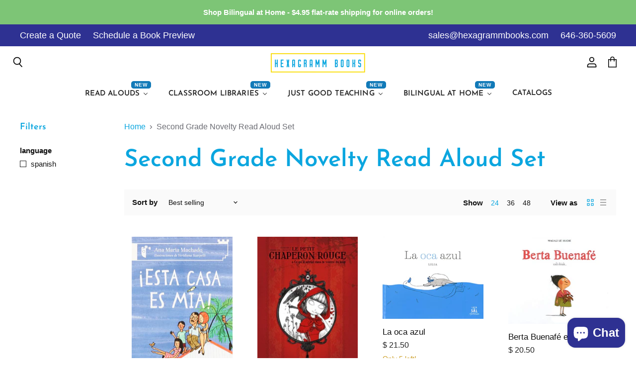

--- FILE ---
content_type: text/html; charset=utf-8
request_url: https://hexagrammbooks.com/collections/second-grade-novelty-read-aloud-set
body_size: 44866
content:
<!doctype html>
<html class="no-js no-touch" lang="en">
  <head>
    <meta charset="utf-8">
    <meta http-equiv="x-ua-compatible" content="IE=edge">
    <!-- Google Tag Manager -->
    <script>(function(w,d,s,l,i){w[l]=w[l]||[];w[l].push({'gtm.start':
    new Date().getTime(),event:'gtm.js'});var f=d.getElementsByTagName(s)[0],
    j=d.createElement(s),dl=l!='dataLayer'?'&l='+l:'';j.async=true;j.src=
    'https://www.googletagmanager.com/gtm.js?id='+i+dl;f.parentNode.insertBefore(j,f);
    })(window,document,'script','dataLayer','GTM-5LW2J5L');</script>
    <!-- End Google Tag Manager -->

    <link rel="preconnect" href="https://cdn.shopify.com" crossorigin>

    
    

    <title>Second Grade Novelty Read Aloud Set — Hexagramm Books</title>

    

    
  <link rel="shortcut icon" href="//hexagrammbooks.com/cdn/shop/files/favicon_32x32.jpg?v=1614315164" type="image/png">


    
      <link rel="canonical" href="https://hexagrammbooks.com/collections/second-grade-novelty-read-aloud-set" />
    

    <meta name="viewport" content="width=device-width">

    
    















<meta property="og:site_name" content="Hexagramm Books">
<meta property="og:url" content="https://hexagrammbooks.com/collections/second-grade-novelty-read-aloud-set">
<meta property="og:title" content="Second Grade Novelty Read Aloud Set">
<meta property="og:type" content="website">
<meta property="og:description" content="We supply children&#39;s books in Spanish, French and English to dual language immersion classrooms. ">




















<meta name="twitter:title" content="Second Grade Novelty Read Aloud Set">
<meta name="twitter:description" content="We supply children&#39;s books in Spanish, French and English to dual language immersion classrooms. ">





    

    <link rel="preload" href="//hexagrammbooks.com/cdn/fonts/josefin_sans/josefinsans_n6.afe095792949c54ae236c64ec95a9caea4be35d6.woff2" as="font" crossorigin="anonymous">

    
      <link rel="preload" as="style" href="//hexagrammbooks.com/cdn/shop/t/19/assets/theme.scss.css?v=109871564916865437681759259653">
      <link rel="preload" as="style" href="//hexagrammbooks.com/cdn/shop/t/19/assets/theme-more.scss.css?v=165917480284149200411759259653">
    

    
  
  <script>window.performance && window.performance.mark && window.performance.mark('shopify.content_for_header.start');</script><meta id="shopify-digital-wallet" name="shopify-digital-wallet" content="/7124409/digital_wallets/dialog">
<meta name="shopify-checkout-api-token" content="bc1a49e7921115832fadfe966b5cdac7">
<link rel="alternate" type="application/atom+xml" title="Feed" href="/collections/second-grade-novelty-read-aloud-set.atom" />
<link rel="alternate" type="application/json+oembed" href="https://hexagrammbooks.com/collections/second-grade-novelty-read-aloud-set.oembed">
<script async="async" src="/checkouts/internal/preloads.js?locale=en-US"></script>
<link rel="preconnect" href="https://shop.app" crossorigin="anonymous">
<script async="async" src="https://shop.app/checkouts/internal/preloads.js?locale=en-US&shop_id=7124409" crossorigin="anonymous"></script>
<script id="apple-pay-shop-capabilities" type="application/json">{"shopId":7124409,"countryCode":"US","currencyCode":"USD","merchantCapabilities":["supports3DS"],"merchantId":"gid:\/\/shopify\/Shop\/7124409","merchantName":"Hexagramm Books","requiredBillingContactFields":["postalAddress","email"],"requiredShippingContactFields":["postalAddress","email"],"shippingType":"shipping","supportedNetworks":["visa","masterCard","amex","discover","elo","jcb"],"total":{"type":"pending","label":"Hexagramm Books","amount":"1.00"},"shopifyPaymentsEnabled":true,"supportsSubscriptions":true}</script>
<script id="shopify-features" type="application/json">{"accessToken":"bc1a49e7921115832fadfe966b5cdac7","betas":["rich-media-storefront-analytics"],"domain":"hexagrammbooks.com","predictiveSearch":true,"shopId":7124409,"locale":"en"}</script>
<script>var Shopify = Shopify || {};
Shopify.shop = "hexagramm-books.myshopify.com";
Shopify.locale = "en";
Shopify.currency = {"active":"USD","rate":"1.0"};
Shopify.country = "US";
Shopify.theme = {"name":"Hexagramm Redesign (Superstore 3.0) - July 2020","id":80750018647,"schema_name":"Superstore","schema_version":"3.0.0","theme_store_id":null,"role":"main"};
Shopify.theme.handle = "null";
Shopify.theme.style = {"id":null,"handle":null};
Shopify.cdnHost = "hexagrammbooks.com/cdn";
Shopify.routes = Shopify.routes || {};
Shopify.routes.root = "/";</script>
<script type="module">!function(o){(o.Shopify=o.Shopify||{}).modules=!0}(window);</script>
<script>!function(o){function n(){var o=[];function n(){o.push(Array.prototype.slice.apply(arguments))}return n.q=o,n}var t=o.Shopify=o.Shopify||{};t.loadFeatures=n(),t.autoloadFeatures=n()}(window);</script>
<script>
  window.ShopifyPay = window.ShopifyPay || {};
  window.ShopifyPay.apiHost = "shop.app\/pay";
  window.ShopifyPay.redirectState = null;
</script>
<script id="shop-js-analytics" type="application/json">{"pageType":"collection"}</script>
<script defer="defer" async type="module" src="//hexagrammbooks.com/cdn/shopifycloud/shop-js/modules/v2/client.init-shop-cart-sync_BApSsMSl.en.esm.js"></script>
<script defer="defer" async type="module" src="//hexagrammbooks.com/cdn/shopifycloud/shop-js/modules/v2/chunk.common_CBoos6YZ.esm.js"></script>
<script type="module">
  await import("//hexagrammbooks.com/cdn/shopifycloud/shop-js/modules/v2/client.init-shop-cart-sync_BApSsMSl.en.esm.js");
await import("//hexagrammbooks.com/cdn/shopifycloud/shop-js/modules/v2/chunk.common_CBoos6YZ.esm.js");

  window.Shopify.SignInWithShop?.initShopCartSync?.({"fedCMEnabled":true,"windoidEnabled":true});

</script>
<script>
  window.Shopify = window.Shopify || {};
  if (!window.Shopify.featureAssets) window.Shopify.featureAssets = {};
  window.Shopify.featureAssets['shop-js'] = {"shop-cart-sync":["modules/v2/client.shop-cart-sync_DJczDl9f.en.esm.js","modules/v2/chunk.common_CBoos6YZ.esm.js"],"init-fed-cm":["modules/v2/client.init-fed-cm_BzwGC0Wi.en.esm.js","modules/v2/chunk.common_CBoos6YZ.esm.js"],"init-windoid":["modules/v2/client.init-windoid_BS26ThXS.en.esm.js","modules/v2/chunk.common_CBoos6YZ.esm.js"],"shop-cash-offers":["modules/v2/client.shop-cash-offers_DthCPNIO.en.esm.js","modules/v2/chunk.common_CBoos6YZ.esm.js","modules/v2/chunk.modal_Bu1hFZFC.esm.js"],"shop-button":["modules/v2/client.shop-button_D_JX508o.en.esm.js","modules/v2/chunk.common_CBoos6YZ.esm.js"],"init-shop-email-lookup-coordinator":["modules/v2/client.init-shop-email-lookup-coordinator_DFwWcvrS.en.esm.js","modules/v2/chunk.common_CBoos6YZ.esm.js"],"shop-toast-manager":["modules/v2/client.shop-toast-manager_tEhgP2F9.en.esm.js","modules/v2/chunk.common_CBoos6YZ.esm.js"],"shop-login-button":["modules/v2/client.shop-login-button_DwLgFT0K.en.esm.js","modules/v2/chunk.common_CBoos6YZ.esm.js","modules/v2/chunk.modal_Bu1hFZFC.esm.js"],"avatar":["modules/v2/client.avatar_BTnouDA3.en.esm.js"],"init-shop-cart-sync":["modules/v2/client.init-shop-cart-sync_BApSsMSl.en.esm.js","modules/v2/chunk.common_CBoos6YZ.esm.js"],"pay-button":["modules/v2/client.pay-button_BuNmcIr_.en.esm.js","modules/v2/chunk.common_CBoos6YZ.esm.js"],"init-shop-for-new-customer-accounts":["modules/v2/client.init-shop-for-new-customer-accounts_DrjXSI53.en.esm.js","modules/v2/client.shop-login-button_DwLgFT0K.en.esm.js","modules/v2/chunk.common_CBoos6YZ.esm.js","modules/v2/chunk.modal_Bu1hFZFC.esm.js"],"init-customer-accounts-sign-up":["modules/v2/client.init-customer-accounts-sign-up_TlVCiykN.en.esm.js","modules/v2/client.shop-login-button_DwLgFT0K.en.esm.js","modules/v2/chunk.common_CBoos6YZ.esm.js","modules/v2/chunk.modal_Bu1hFZFC.esm.js"],"shop-follow-button":["modules/v2/client.shop-follow-button_C5D3XtBb.en.esm.js","modules/v2/chunk.common_CBoos6YZ.esm.js","modules/v2/chunk.modal_Bu1hFZFC.esm.js"],"checkout-modal":["modules/v2/client.checkout-modal_8TC_1FUY.en.esm.js","modules/v2/chunk.common_CBoos6YZ.esm.js","modules/v2/chunk.modal_Bu1hFZFC.esm.js"],"init-customer-accounts":["modules/v2/client.init-customer-accounts_C0Oh2ljF.en.esm.js","modules/v2/client.shop-login-button_DwLgFT0K.en.esm.js","modules/v2/chunk.common_CBoos6YZ.esm.js","modules/v2/chunk.modal_Bu1hFZFC.esm.js"],"lead-capture":["modules/v2/client.lead-capture_Cq0gfm7I.en.esm.js","modules/v2/chunk.common_CBoos6YZ.esm.js","modules/v2/chunk.modal_Bu1hFZFC.esm.js"],"shop-login":["modules/v2/client.shop-login_BmtnoEUo.en.esm.js","modules/v2/chunk.common_CBoos6YZ.esm.js","modules/v2/chunk.modal_Bu1hFZFC.esm.js"],"payment-terms":["modules/v2/client.payment-terms_BHOWV7U_.en.esm.js","modules/v2/chunk.common_CBoos6YZ.esm.js","modules/v2/chunk.modal_Bu1hFZFC.esm.js"]};
</script>
<script>(function() {
  var isLoaded = false;
  function asyncLoad() {
    if (isLoaded) return;
    isLoaded = true;
    var urls = ["\/\/www.powr.io\/powr.js?powr-token=hexagramm-books.myshopify.com\u0026external-type=shopify\u0026shop=hexagramm-books.myshopify.com","https:\/\/d23dclunsivw3h.cloudfront.net\/redirect-app.js?shop=hexagramm-books.myshopify.com","https:\/\/cdn.popt.in\/pixel.js?id=4761b2a95ec05\u0026shop=hexagramm-books.myshopify.com","https:\/\/assets.useinstabuy.com\/assets\/instabuy-client.js?shop=hexagramm-books.myshopify.com","https:\/\/s3.amazonaws.com\/pixelpop\/usercontent\/scripts\/4ce005c1-156e-460d-92a0-3e313c7a6b4a\/pixelpop.js?shop=hexagramm-books.myshopify.com","https:\/\/requestquote.w3apps.co\/js\/app.js?shop=hexagramm-books.myshopify.com"];
    for (var i = 0; i < urls.length; i++) {
      var s = document.createElement('script');
      s.type = 'text/javascript';
      s.async = true;
      s.src = urls[i];
      var x = document.getElementsByTagName('script')[0];
      x.parentNode.insertBefore(s, x);
    }
  };
  if(window.attachEvent) {
    window.attachEvent('onload', asyncLoad);
  } else {
    window.addEventListener('load', asyncLoad, false);
  }
})();</script>
<script id="__st">var __st={"a":7124409,"offset":-18000,"reqid":"8dec0659-39dc-46dc-a52b-0a35ab2022ef-1768859484","pageurl":"hexagrammbooks.com\/collections\/second-grade-novelty-read-aloud-set","u":"fbca6db3da74","p":"collection","rtyp":"collection","rid":160498909271};</script>
<script>window.ShopifyPaypalV4VisibilityTracking = true;</script>
<script id="captcha-bootstrap">!function(){'use strict';const t='contact',e='account',n='new_comment',o=[[t,t],['blogs',n],['comments',n],[t,'customer']],c=[[e,'customer_login'],[e,'guest_login'],[e,'recover_customer_password'],[e,'create_customer']],r=t=>t.map((([t,e])=>`form[action*='/${t}']:not([data-nocaptcha='true']) input[name='form_type'][value='${e}']`)).join(','),a=t=>()=>t?[...document.querySelectorAll(t)].map((t=>t.form)):[];function s(){const t=[...o],e=r(t);return a(e)}const i='password',u='form_key',d=['recaptcha-v3-token','g-recaptcha-response','h-captcha-response',i],f=()=>{try{return window.sessionStorage}catch{return}},m='__shopify_v',_=t=>t.elements[u];function p(t,e,n=!1){try{const o=window.sessionStorage,c=JSON.parse(o.getItem(e)),{data:r}=function(t){const{data:e,action:n}=t;return t[m]||n?{data:e,action:n}:{data:t,action:n}}(c);for(const[e,n]of Object.entries(r))t.elements[e]&&(t.elements[e].value=n);n&&o.removeItem(e)}catch(o){console.error('form repopulation failed',{error:o})}}const l='form_type',E='cptcha';function T(t){t.dataset[E]=!0}const w=window,h=w.document,L='Shopify',v='ce_forms',y='captcha';let A=!1;((t,e)=>{const n=(g='f06e6c50-85a8-45c8-87d0-21a2b65856fe',I='https://cdn.shopify.com/shopifycloud/storefront-forms-hcaptcha/ce_storefront_forms_captcha_hcaptcha.v1.5.2.iife.js',D={infoText:'Protected by hCaptcha',privacyText:'Privacy',termsText:'Terms'},(t,e,n)=>{const o=w[L][v],c=o.bindForm;if(c)return c(t,g,e,D).then(n);var r;o.q.push([[t,g,e,D],n]),r=I,A||(h.body.append(Object.assign(h.createElement('script'),{id:'captcha-provider',async:!0,src:r})),A=!0)});var g,I,D;w[L]=w[L]||{},w[L][v]=w[L][v]||{},w[L][v].q=[],w[L][y]=w[L][y]||{},w[L][y].protect=function(t,e){n(t,void 0,e),T(t)},Object.freeze(w[L][y]),function(t,e,n,w,h,L){const[v,y,A,g]=function(t,e,n){const i=e?o:[],u=t?c:[],d=[...i,...u],f=r(d),m=r(i),_=r(d.filter((([t,e])=>n.includes(e))));return[a(f),a(m),a(_),s()]}(w,h,L),I=t=>{const e=t.target;return e instanceof HTMLFormElement?e:e&&e.form},D=t=>v().includes(t);t.addEventListener('submit',(t=>{const e=I(t);if(!e)return;const n=D(e)&&!e.dataset.hcaptchaBound&&!e.dataset.recaptchaBound,o=_(e),c=g().includes(e)&&(!o||!o.value);(n||c)&&t.preventDefault(),c&&!n&&(function(t){try{if(!f())return;!function(t){const e=f();if(!e)return;const n=_(t);if(!n)return;const o=n.value;o&&e.removeItem(o)}(t);const e=Array.from(Array(32),(()=>Math.random().toString(36)[2])).join('');!function(t,e){_(t)||t.append(Object.assign(document.createElement('input'),{type:'hidden',name:u})),t.elements[u].value=e}(t,e),function(t,e){const n=f();if(!n)return;const o=[...t.querySelectorAll(`input[type='${i}']`)].map((({name:t})=>t)),c=[...d,...o],r={};for(const[a,s]of new FormData(t).entries())c.includes(a)||(r[a]=s);n.setItem(e,JSON.stringify({[m]:1,action:t.action,data:r}))}(t,e)}catch(e){console.error('failed to persist form',e)}}(e),e.submit())}));const S=(t,e)=>{t&&!t.dataset[E]&&(n(t,e.some((e=>e===t))),T(t))};for(const o of['focusin','change'])t.addEventListener(o,(t=>{const e=I(t);D(e)&&S(e,y())}));const B=e.get('form_key'),M=e.get(l),P=B&&M;t.addEventListener('DOMContentLoaded',(()=>{const t=y();if(P)for(const e of t)e.elements[l].value===M&&p(e,B);[...new Set([...A(),...v().filter((t=>'true'===t.dataset.shopifyCaptcha))])].forEach((e=>S(e,t)))}))}(h,new URLSearchParams(w.location.search),n,t,e,['guest_login'])})(!0,!0)}();</script>
<script integrity="sha256-4kQ18oKyAcykRKYeNunJcIwy7WH5gtpwJnB7kiuLZ1E=" data-source-attribution="shopify.loadfeatures" defer="defer" src="//hexagrammbooks.com/cdn/shopifycloud/storefront/assets/storefront/load_feature-a0a9edcb.js" crossorigin="anonymous"></script>
<script crossorigin="anonymous" defer="defer" src="//hexagrammbooks.com/cdn/shopifycloud/storefront/assets/shopify_pay/storefront-65b4c6d7.js?v=20250812"></script>
<script data-source-attribution="shopify.dynamic_checkout.dynamic.init">var Shopify=Shopify||{};Shopify.PaymentButton=Shopify.PaymentButton||{isStorefrontPortableWallets:!0,init:function(){window.Shopify.PaymentButton.init=function(){};var t=document.createElement("script");t.src="https://hexagrammbooks.com/cdn/shopifycloud/portable-wallets/latest/portable-wallets.en.js",t.type="module",document.head.appendChild(t)}};
</script>
<script data-source-attribution="shopify.dynamic_checkout.buyer_consent">
  function portableWalletsHideBuyerConsent(e){var t=document.getElementById("shopify-buyer-consent"),n=document.getElementById("shopify-subscription-policy-button");t&&n&&(t.classList.add("hidden"),t.setAttribute("aria-hidden","true"),n.removeEventListener("click",e))}function portableWalletsShowBuyerConsent(e){var t=document.getElementById("shopify-buyer-consent"),n=document.getElementById("shopify-subscription-policy-button");t&&n&&(t.classList.remove("hidden"),t.removeAttribute("aria-hidden"),n.addEventListener("click",e))}window.Shopify?.PaymentButton&&(window.Shopify.PaymentButton.hideBuyerConsent=portableWalletsHideBuyerConsent,window.Shopify.PaymentButton.showBuyerConsent=portableWalletsShowBuyerConsent);
</script>
<script data-source-attribution="shopify.dynamic_checkout.cart.bootstrap">document.addEventListener("DOMContentLoaded",(function(){function t(){return document.querySelector("shopify-accelerated-checkout-cart, shopify-accelerated-checkout")}if(t())Shopify.PaymentButton.init();else{new MutationObserver((function(e,n){t()&&(Shopify.PaymentButton.init(),n.disconnect())})).observe(document.body,{childList:!0,subtree:!0})}}));
</script>
<link id="shopify-accelerated-checkout-styles" rel="stylesheet" media="screen" href="https://hexagrammbooks.com/cdn/shopifycloud/portable-wallets/latest/accelerated-checkout-backwards-compat.css" crossorigin="anonymous">
<style id="shopify-accelerated-checkout-cart">
        #shopify-buyer-consent {
  margin-top: 1em;
  display: inline-block;
  width: 100%;
}

#shopify-buyer-consent.hidden {
  display: none;
}

#shopify-subscription-policy-button {
  background: none;
  border: none;
  padding: 0;
  text-decoration: underline;
  font-size: inherit;
  cursor: pointer;
}

#shopify-subscription-policy-button::before {
  box-shadow: none;
}

      </style>

<script>window.performance && window.performance.mark && window.performance.mark('shopify.content_for_header.end');</script>

    <script>
      document.documentElement.className=document.documentElement.className.replace(/\bno-js\b/,'js');
      if(window.Shopify&&window.Shopify.designMode)document.documentElement.className+=' in-theme-editor';
      if(('ontouchstart' in window)||window.DocumentTouch&&document instanceof DocumentTouch)document.documentElement.className=document.documentElement.className.replace(/\bno-touch\b/,'has-touch');
    </script>

    <script src="//hexagrammbooks.com/cdn/shop/t/19/assets/api.js?v=46720568759306976631589487931"></script>

    
      <link href="//hexagrammbooks.com/cdn/shop/t/19/assets/theme.scss.css?v=109871564916865437681759259653" rel="stylesheet" type="text/css" media="all" />
      <link href="//hexagrammbooks.com/cdn/shop/t/19/assets/theme-more.scss.css?v=165917480284149200411759259653" rel="stylesheet" type="text/css" media="all" />
    

    

    
    <script>
      window.Theme = window.Theme || {};
      window.Theme.routes = {
        "root_url": "/",
        "account_url": "/account",
        "account_login_url": "https://hexagrammbooks.com/customer_authentication/redirect?locale=en&region_country=US",
        "account_logout_url": "/account/logout",
        "account_register_url": "https://shopify.com/7124409/account?locale=en",
        "account_addresses_url": "/account/addresses",
        "collections_url": "/collections",
        "all_products_collection_url": "/collections/all",
        "search_url": "/search",
        "cart_url": "/cart",
        "cart_add_url": "/cart/add",
        "cart_change_url": "/cart/change",
        "cart_clear_url": "/cart/clear",
        "product_recommendations_url": "/recommendations/products",
      };
    </script>
   

<script>window.__pagefly_analytics_settings__={"acceptTracking":true};</script>

      <!-- Overloop Site Tracking Snippet -->

    <script>
      window.__kl__tr__Id='66a8dd80c3c9e8dfbfe20a4a',function(){var t=document.createElement('script');t.type='text/javascript',t.async=!0,t.src='https://s3-us-west-2.amazonaws.com/kl-website-tracking/klenty_track.js';var e=document.getElementsByTagName('script')[0];e.parentNode.insertBefore(t,e)}();
    </script>
    <!-- Start of HubSpot Embed Code -->
<script type="text/javascript" id="hs-script-loader" async defer src="//js.hs-scripts.com/46947736.js"></script>
<!-- End of HubSpot Embed Code -->
    
<!-- Salespanel Tracking Code -->
    <script> (function(e, f, g, h, i){
        $salespanel = window.$salespanel || (window.$salespanel = []);
        __sp = i;
        var a=f.createElement(g);
        a.type="text/javascript";
        a.async=1;
        a.src=("https:" == f.location.protocol ? "https://" : "http://") + h;
        var b = f.getElementsByTagName(g)[0];
        b.parentNode.insertBefore(a,b);
    })(window, document, "script", "salespanel.io/src/js/a7203b14-a04f-4f42-9759-6f23429e999b/sp.js", "a7203b14-a04f-4f42-9759-6f23429e999b");
    </script>
<!-- Tracking Code -->
    <script>
  !function(){var analytics=window.analytics=window.analytics||[];if(!analytics.initialize)if(analytics.invoked)window.console&&console.error&&console.error("Segment snippet included twice.");else{analytics.invoked=!0;analytics.methods=["trackSubmit","trackClick","trackLink","trackForm","pageview","identify","reset","group","track","ready","alias","debug","page","once","off","on","addSourceMiddleware","addIntegrationMiddleware","setAnonymousId","addDestinationMiddleware"];analytics.factory=function(e){return function(){var t=Array.prototype.slice.call(arguments);t.unshift(e);analytics.push(t);return analytics}};for(var e=0;e<analytics.methods.length;e++){var key=analytics.methods[e];analytics[key]=analytics.factory(key)}analytics.load=function(key,e){var t=document.createElement("script");t.type="text/javascript";t.async=!0;t.src="https://cdn.segment.com/analytics.js/v1/" + key + "/analytics.min.js";var n=document.getElementsByTagName("script")[0];n.parentNode.insertBefore(t,n);analytics._loadOptions=e};analytics.SNIPPET_VERSION="4.13.1";
  analytics.load("FPAPtgMbzsmhWK80V6AfqLPtA25SbrSH");
  analytics.page();
  }}();
</script>
  <!-- Overloop Site Tracking Snippet -->
 	<script type="text/javascript" async> 
      document.write('<iframe src="https://app.overloop.com/companies/a6156270-2bd2-4452-8f90-61d49547faf1/tracker?u='+encodeURI(document.location.href)+'&t='+encodeURI(document.title)+'" width="0" height="0" style="display:none;"></iframe>') 
    </script>
    <!-- Ortto hexagrammbooks capture code -->
      <script>
          window.ap3c = window.ap3c || {};
          var ap3c = window.ap3c;
          ap3c.cmd = ap3c.cmd || [];
          ap3c.cmd.push(function() {
              ap3c.init('ZMugwu7jRllUde-MaGV4YWdyYW1tYm9va3M', 'https://capture-api.autopilotapp.com/');
              ap3c.track({v: 0});
          });
          ap3c.activity = function(act) { ap3c.act = (ap3c.act || []); ap3c.act.push(act); };
          var s, t; s = document.createElement('script'); s.type = 'text/javascript'; s.src = "https://cdn3l.ink/app.js";
          t = document.getElementsByTagName('script')[0]; t.parentNode.insertBefore(s, t);
      </script>


































<!-- BEGIN app block: shopify://apps/pagefly-page-builder/blocks/app-embed/83e179f7-59a0-4589-8c66-c0dddf959200 -->

<!-- BEGIN app snippet: pagefly-cro-ab-testing-main -->







<script>
  ;(function () {
    const url = new URL(window.location)
    const viewParam = url.searchParams.get('view')
    if (viewParam && viewParam.includes('variant-pf-')) {
      url.searchParams.set('pf_v', viewParam)
      url.searchParams.delete('view')
      window.history.replaceState({}, '', url)
    }
  })()
</script>



<script type='module'>
  
  window.PAGEFLY_CRO = window.PAGEFLY_CRO || {}

  window.PAGEFLY_CRO['data_debug'] = {
    original_template_suffix: "all_collections",
    allow_ab_test: false,
    ab_test_start_time: 0,
    ab_test_end_time: 0,
    today_date_time: 1768859484000,
  }
  window.PAGEFLY_CRO['GA4'] = { enabled: false}
</script>

<!-- END app snippet -->








  <script src='https://cdn.shopify.com/extensions/019bb4f9-aed6-78a3-be91-e9d44663e6bf/pagefly-page-builder-215/assets/pagefly-helper.js' defer='defer'></script>

  <script src='https://cdn.shopify.com/extensions/019bb4f9-aed6-78a3-be91-e9d44663e6bf/pagefly-page-builder-215/assets/pagefly-general-helper.js' defer='defer'></script>

  <script src='https://cdn.shopify.com/extensions/019bb4f9-aed6-78a3-be91-e9d44663e6bf/pagefly-page-builder-215/assets/pagefly-snap-slider.js' defer='defer'></script>

  <script src='https://cdn.shopify.com/extensions/019bb4f9-aed6-78a3-be91-e9d44663e6bf/pagefly-page-builder-215/assets/pagefly-slideshow-v3.js' defer='defer'></script>

  <script src='https://cdn.shopify.com/extensions/019bb4f9-aed6-78a3-be91-e9d44663e6bf/pagefly-page-builder-215/assets/pagefly-slideshow-v4.js' defer='defer'></script>

  <script src='https://cdn.shopify.com/extensions/019bb4f9-aed6-78a3-be91-e9d44663e6bf/pagefly-page-builder-215/assets/pagefly-glider.js' defer='defer'></script>

  <script src='https://cdn.shopify.com/extensions/019bb4f9-aed6-78a3-be91-e9d44663e6bf/pagefly-page-builder-215/assets/pagefly-slideshow-v1-v2.js' defer='defer'></script>

  <script src='https://cdn.shopify.com/extensions/019bb4f9-aed6-78a3-be91-e9d44663e6bf/pagefly-page-builder-215/assets/pagefly-product-media.js' defer='defer'></script>

  <script src='https://cdn.shopify.com/extensions/019bb4f9-aed6-78a3-be91-e9d44663e6bf/pagefly-page-builder-215/assets/pagefly-product.js' defer='defer'></script>


<script id='pagefly-helper-data' type='application/json'>
  {
    "page_optimization": {
      "assets_prefetching": false
    },
    "elements_asset_mapper": {
      "Accordion": "https://cdn.shopify.com/extensions/019bb4f9-aed6-78a3-be91-e9d44663e6bf/pagefly-page-builder-215/assets/pagefly-accordion.js",
      "Accordion3": "https://cdn.shopify.com/extensions/019bb4f9-aed6-78a3-be91-e9d44663e6bf/pagefly-page-builder-215/assets/pagefly-accordion3.js",
      "CountDown": "https://cdn.shopify.com/extensions/019bb4f9-aed6-78a3-be91-e9d44663e6bf/pagefly-page-builder-215/assets/pagefly-countdown.js",
      "GMap1": "https://cdn.shopify.com/extensions/019bb4f9-aed6-78a3-be91-e9d44663e6bf/pagefly-page-builder-215/assets/pagefly-gmap.js",
      "GMap2": "https://cdn.shopify.com/extensions/019bb4f9-aed6-78a3-be91-e9d44663e6bf/pagefly-page-builder-215/assets/pagefly-gmap.js",
      "GMapBasicV2": "https://cdn.shopify.com/extensions/019bb4f9-aed6-78a3-be91-e9d44663e6bf/pagefly-page-builder-215/assets/pagefly-gmap.js",
      "GMapAdvancedV2": "https://cdn.shopify.com/extensions/019bb4f9-aed6-78a3-be91-e9d44663e6bf/pagefly-page-builder-215/assets/pagefly-gmap.js",
      "HTML.Video": "https://cdn.shopify.com/extensions/019bb4f9-aed6-78a3-be91-e9d44663e6bf/pagefly-page-builder-215/assets/pagefly-htmlvideo.js",
      "HTML.Video2": "https://cdn.shopify.com/extensions/019bb4f9-aed6-78a3-be91-e9d44663e6bf/pagefly-page-builder-215/assets/pagefly-htmlvideo2.js",
      "HTML.Video3": "https://cdn.shopify.com/extensions/019bb4f9-aed6-78a3-be91-e9d44663e6bf/pagefly-page-builder-215/assets/pagefly-htmlvideo2.js",
      "BackgroundVideo": "https://cdn.shopify.com/extensions/019bb4f9-aed6-78a3-be91-e9d44663e6bf/pagefly-page-builder-215/assets/pagefly-htmlvideo2.js",
      "Instagram": "https://cdn.shopify.com/extensions/019bb4f9-aed6-78a3-be91-e9d44663e6bf/pagefly-page-builder-215/assets/pagefly-instagram.js",
      "Instagram2": "https://cdn.shopify.com/extensions/019bb4f9-aed6-78a3-be91-e9d44663e6bf/pagefly-page-builder-215/assets/pagefly-instagram.js",
      "Insta3": "https://cdn.shopify.com/extensions/019bb4f9-aed6-78a3-be91-e9d44663e6bf/pagefly-page-builder-215/assets/pagefly-instagram3.js",
      "Tabs": "https://cdn.shopify.com/extensions/019bb4f9-aed6-78a3-be91-e9d44663e6bf/pagefly-page-builder-215/assets/pagefly-tab.js",
      "Tabs3": "https://cdn.shopify.com/extensions/019bb4f9-aed6-78a3-be91-e9d44663e6bf/pagefly-page-builder-215/assets/pagefly-tab3.js",
      "ProductBox": "https://cdn.shopify.com/extensions/019bb4f9-aed6-78a3-be91-e9d44663e6bf/pagefly-page-builder-215/assets/pagefly-cart.js",
      "FBPageBox2": "https://cdn.shopify.com/extensions/019bb4f9-aed6-78a3-be91-e9d44663e6bf/pagefly-page-builder-215/assets/pagefly-facebook.js",
      "FBLikeButton2": "https://cdn.shopify.com/extensions/019bb4f9-aed6-78a3-be91-e9d44663e6bf/pagefly-page-builder-215/assets/pagefly-facebook.js",
      "TwitterFeed2": "https://cdn.shopify.com/extensions/019bb4f9-aed6-78a3-be91-e9d44663e6bf/pagefly-page-builder-215/assets/pagefly-twitter.js",
      "Paragraph4": "https://cdn.shopify.com/extensions/019bb4f9-aed6-78a3-be91-e9d44663e6bf/pagefly-page-builder-215/assets/pagefly-paragraph4.js",

      "AliReviews": "https://cdn.shopify.com/extensions/019bb4f9-aed6-78a3-be91-e9d44663e6bf/pagefly-page-builder-215/assets/pagefly-3rd-elements.js",
      "BackInStock": "https://cdn.shopify.com/extensions/019bb4f9-aed6-78a3-be91-e9d44663e6bf/pagefly-page-builder-215/assets/pagefly-3rd-elements.js",
      "GloboBackInStock": "https://cdn.shopify.com/extensions/019bb4f9-aed6-78a3-be91-e9d44663e6bf/pagefly-page-builder-215/assets/pagefly-3rd-elements.js",
      "GrowaveWishlist": "https://cdn.shopify.com/extensions/019bb4f9-aed6-78a3-be91-e9d44663e6bf/pagefly-page-builder-215/assets/pagefly-3rd-elements.js",
      "InfiniteOptionsShopPad": "https://cdn.shopify.com/extensions/019bb4f9-aed6-78a3-be91-e9d44663e6bf/pagefly-page-builder-215/assets/pagefly-3rd-elements.js",
      "InkybayProductPersonalizer": "https://cdn.shopify.com/extensions/019bb4f9-aed6-78a3-be91-e9d44663e6bf/pagefly-page-builder-215/assets/pagefly-3rd-elements.js",
      "LimeSpot": "https://cdn.shopify.com/extensions/019bb4f9-aed6-78a3-be91-e9d44663e6bf/pagefly-page-builder-215/assets/pagefly-3rd-elements.js",
      "Loox": "https://cdn.shopify.com/extensions/019bb4f9-aed6-78a3-be91-e9d44663e6bf/pagefly-page-builder-215/assets/pagefly-3rd-elements.js",
      "Opinew": "https://cdn.shopify.com/extensions/019bb4f9-aed6-78a3-be91-e9d44663e6bf/pagefly-page-builder-215/assets/pagefly-3rd-elements.js",
      "Powr": "https://cdn.shopify.com/extensions/019bb4f9-aed6-78a3-be91-e9d44663e6bf/pagefly-page-builder-215/assets/pagefly-3rd-elements.js",
      "ProductReviews": "https://cdn.shopify.com/extensions/019bb4f9-aed6-78a3-be91-e9d44663e6bf/pagefly-page-builder-215/assets/pagefly-3rd-elements.js",
      "PushOwl": "https://cdn.shopify.com/extensions/019bb4f9-aed6-78a3-be91-e9d44663e6bf/pagefly-page-builder-215/assets/pagefly-3rd-elements.js",
      "ReCharge": "https://cdn.shopify.com/extensions/019bb4f9-aed6-78a3-be91-e9d44663e6bf/pagefly-page-builder-215/assets/pagefly-3rd-elements.js",
      "Rivyo": "https://cdn.shopify.com/extensions/019bb4f9-aed6-78a3-be91-e9d44663e6bf/pagefly-page-builder-215/assets/pagefly-3rd-elements.js",
      "TrackingMore": "https://cdn.shopify.com/extensions/019bb4f9-aed6-78a3-be91-e9d44663e6bf/pagefly-page-builder-215/assets/pagefly-3rd-elements.js",
      "Vitals": "https://cdn.shopify.com/extensions/019bb4f9-aed6-78a3-be91-e9d44663e6bf/pagefly-page-builder-215/assets/pagefly-3rd-elements.js",
      "Wiser": "https://cdn.shopify.com/extensions/019bb4f9-aed6-78a3-be91-e9d44663e6bf/pagefly-page-builder-215/assets/pagefly-3rd-elements.js"
    },
    "custom_elements_mapper": {
      "pf-click-action-element": "https://cdn.shopify.com/extensions/019bb4f9-aed6-78a3-be91-e9d44663e6bf/pagefly-page-builder-215/assets/pagefly-click-action-element.js",
      "pf-dialog-element": "https://cdn.shopify.com/extensions/019bb4f9-aed6-78a3-be91-e9d44663e6bf/pagefly-page-builder-215/assets/pagefly-dialog-element.js"
    }
  }
</script>


<!-- END app block --><!-- BEGIN app block: shopify://apps/buddha-mega-menu-navigation/blocks/megamenu/dbb4ce56-bf86-4830-9b3d-16efbef51c6f -->
<script>
        var productImageAndPrice = [],
            collectionImages = [],
            articleImages = [],
            mmLivIcons = false,
            mmFlipClock = false,
            mmFixesUseJquery = false,
            mmNumMMI = 5,
            mmSchemaTranslation = {},
            mmMenuStrings =  {"menuStrings":{"default":{"Read Alouds":"Read Alouds","New Releases":"New Releases","Spanish":"Spanish","By Grade":"By Grade","Primary":"Primary","Full Set":"Full Set","Authentic":"Authentic","Diversity":"Diversity","SEL":"SEL","Pre-K":"Pre-K","Thematic":"Thematic","NYC Foundational texts":"NYC Foundational texts","Kindergarten":"Kindergarten","1st Grade":"1st Grade","2nd Grade":"2nd Grade","Upper Grades":"Upper Grades","Authentic Upper":"Authentic Upper","Third Grade":"Third Grade","Fourth Grade":"Fourth Grade","Fifth Grade":"Fifth Grade","A Mirror into Hispanic Experiences":"A Mirror into Hispanic Experiences","Black History Month":"Black History Month","Black Joy":"Black Joy","Black Adventures":"Black Adventures","A Window into Other Cultures":"A Window into Other Cultures","Let's Talk About Exceptionalities":"Let's Talk About Exceptionalities","Strong Female Leads":"Strong Female Leads","Biographies of Incredible Women":"Biographies of Incredible Women","Pre-K SEL":"Pre-K SEL","Kinder SEL":"Kinder SEL","First SEL":"First SEL","Second SEL":"Second SEL","Books for Counselors":"Books for Counselors","Parent-Child Separation":"Parent-Child Separation","Mental Health":"Mental Health","Migration":"Migration","Connecting with Nature":"Connecting with Nature","Mentor Texts":"Mentor Texts","Narrative -  Kindergarten":"Narrative -  Kindergarten","Narrative - First Grade":"Narrative - First Grade","Narrative - Second Grade":"Narrative - Second Grade","Narrative - Third Grade":"Narrative - Third Grade","Narrative - Fourth Grade":"Narrative - Fourth Grade","Narrative - Fifth Grade":"Narrative - Fifth Grade","Informational Mentor Texts":"Informational Mentor Texts","Opinion Mentor Texts":"Opinion Mentor Texts","School Library":"School Library","Hardcover Titles":"Hardcover Titles","Books About Librarians":"Books About Librarians","English":"English","SEL Sets":"SEL Sets","English Pre-K SEL Set":"English Pre-K SEL Set","English Kinder SEL Set":"English Kinder SEL Set","English First Grade SEL Set":"English First Grade SEL Set","English Second Grade SEL Set":"English Second Grade SEL Set","NYC Pre-K Sets":"NYC Pre-K Sets","English Pre-K Social Emotional Learning Texts":"English Pre-K Social Emotional Learning Texts","Families Take Care of Each Other":"Families Take Care of Each Other","I Am Who I Am":"I Am Who I Am","The Power of Friendship":"The Power of Friendship","Sharing Is Caring":"Sharing Is Caring","Identifying and Facing our Feelings":"Identifying and Facing our Feelings","French":"French","Pre-K to Sixth Grade":"Pre-K to Sixth Grade","Pre-K to Kindergarten":"Pre-K to Kindergarten","First to Second Grade":"First to Second Grade","Third to Fourth Grade":"Third to Fourth Grade","Fifth to Sixth Grade":"Fifth to Sixth Grade","Classroom Libraries":"Classroom Libraries","Book Room Set":"Book Room Set","Classroom Sets":"Classroom Sets","Grade Level Sets":"Grade Level Sets","Reading Level Sets":"Reading Level Sets","Individual Leveled Bundles":"Individual Leveled Bundles","Thematic Book Sets":"Thematic Book Sets","Decodables Library":"Decodables Library","Spanish Decodables Library":"Spanish Decodables Library","English Decodables Library":"English Decodables Library","French Decodables Library":"French Decodables Library","Authentic Leveled Sets":"Authentic Leveled Sets","Spanish Authentic Leveled Set - K-1":"Spanish Authentic Leveled Set - K-1","Spanish Authentic Leveled Set - 1-2":"Spanish Authentic Leveled Set - 1-2","Spanish Authentic Leveled Set - 2-3":"Spanish Authentic Leveled Set - 2-3","Spanish Authentic Leveled Set - 3-4":"Spanish Authentic Leveled Set - 3-4","Spanish Authentic Leveled Set - 5-6":"Spanish Authentic Leveled Set - 5-6","Culturally Relevant Leveled Sets":"Culturally Relevant Leveled Sets","Spanish Culturally Relevant Leveled Set K-1":"Spanish Culturally Relevant Leveled Set K-1","Spanish Culturally Relevant Leveled Set 1-2":"Spanish Culturally Relevant Leveled Set 1-2","Spanish Culturally Relevant Leveled Set 2-3":"Spanish Culturally Relevant Leveled Set 2-3","Spanish Culturally Relevant Leveled Set 3-4":"Spanish Culturally Relevant Leveled Set 3-4","Spanish Culturally Relevant Leveled Set 5-6":"Spanish Culturally Relevant Leveled Set 5-6","Diversity Leveled Sets":"Diversity Leveled Sets","French Leveled Diversity - Grades K-2":"French Leveled Diversity - Grades K-2","French Leveled Diversity - Grades 3-6 ":"French Leveled Diversity - Grades 3-6 ","Spanish Leveled Diversity K-2":"Spanish Leveled Diversity K-2","Spanish Leveled Diversity 3-6":"Spanish Leveled Diversity 3-6","Book  Clubs":"Book  Clubs","Realistic Fiction":"Realistic Fiction","Fantasy & Sci-Fi":"Fantasy & Sci-Fi","Poetry":"Poetry","Guided Reading":"Guided Reading","Close Reading":"Close Reading","Bilingual at Home Reading Book Baggie":"Bilingual at Home Reading Book Baggie","Just Good Teaching":"Just Good Teaching","PD Book":"PD Book","Team Teaching in Dual Language Immersion":"Team Teaching in Dual Language Immersion","Online Courses ":"Online Courses ","Blog":"Blog","All Posts":"All Posts","Online Teaching Posts":"Online Teaching Posts","Strategy Based Teaching Posts":"Strategy Based Teaching Posts","Teacher Resources":"Teacher Resources","Bilingual at Home":"Bilingual at Home","Spanish Traveling Libraries":"Spanish Traveling Libraries","Summer Reading in Spanish":"Summer Reading in Spanish","Summer Reading Choice Board":"Summer Reading Choice Board","Ready-Made Take Home Bag Sets by Grade":"Ready-Made Take Home Bag Sets by Grade","Pre-K Summer Reading Picks":"Pre-K Summer Reading Picks","Kindergarten Summer Reading Picks":"Kindergarten Summer Reading Picks","First Grade Summer Reading Picks":"First Grade Summer Reading Picks","Second Grade Summer Reading Picks":"Second Grade Summer Reading Picks","Third Grade Summer Reading Picks":"Third Grade Summer Reading Picks","Fourth Grade Summer Reading Picks":"Fourth Grade Summer Reading Picks","Fifth Grade Summer Reading Picks":"Fifth Grade Summer Reading Picks","Early Childhood Centers":"Early Childhood Centers","Books by Age":"Books by Age","Ages 0 to 1":"Ages 0 to 1","Ages 1 to 3":"Ages 1 to 3","Ages 3 to 5":"Ages 3 to 5","Ages 6 to 8":"Ages 6 to 8","Books by Theme":"Books by Theme","Aug - Building Community":"Aug - Building Community","Sept - Hispanic Heritage":"Sept - Hispanic Heritage","Sept - Growth Mindset":"Sept - Growth Mindset","Oct - Falling Into Fall":"Oct - Falling Into Fall","Dec - Family Traditions":"Dec - Family Traditions","Dec - Winter Wonderland":"Dec - Winter Wonderland","Jan - Black History Month":"Jan - Black History Month","Feb - Valentine’s Day\t":"Feb - Valentine’s Day\t","Mar - Women’s History Month":"Mar - Women’s History Month","Apr - Diversity\t":"Apr - Diversity\t","Apr - Earth Day":"Apr - Earth Day","Apr - Poetry Month":"Apr - Poetry Month","May - Mother and Father’s Day":"May - Mother and Father’s Day","July - Summer and Grandparents":"July - Summer and Grandparents","July - Building Independence":"July - Building Independence","Books by Concept":"Books by Concept","Animals":"Animals","Body Parts":"Body Parts","Clothes":"Clothes","Colors":"Colors","Feelings":"Feelings","Food":"Food","Routines":"Routines","Nonfiction":"Nonfiction","Graphic Novels":"Graphic Novels","Consejos bilingües":"Consejos bilingües","Catalogs":"Catalogs"}},"additional":{"default":{"Add to cart":"Add to cart","Sold out":"Sold out","JUST ADDED TO YOUR CART":"JUST ADDED TO YOUR CART","OUT OF STOCK":"OUT OF STOCK","View Cart":"View Cart","NEW":"NEW","SALE":"SALE","HOT":"HOT"}}} ,
            mmShopLocale = "en",
            mmShopLocaleCollectionsRoute = "/collections",
            mmSchemaDesignJSON = [{"action":"menu-select","value":"new-main-menu"},{"action":"design","setting":"background_hover_color","value":"#e6e6e6"},{"action":"design","setting":"font_family","value":"Muli"},{"action":"design","setting":"main_menu_item_direction_fUk1t","value":"right"},{"action":"design","setting":"main_menu_item_direction_16CF0","value":"right"},{"action":"design","setting":"main_menu_item_direction_0kA5W","value":"right"},{"action":"design","setting":"main_menu_item_direction_ReUgS","value":"right"},{"action":"design","setting":"vertical_font_size","value":"13px"},{"action":"design","setting":"vertical_link_hover_color","value":"#0da19a"},{"action":"design","setting":"vertical_text_color","value":"#ffffff"},{"action":"design","setting":"text_color","value":"#222222"},{"action":"design","setting":"font_size","value":"13px"},{"action":"design","setting":"button_text_color","value":"#ffffff"},{"action":"design","setting":"button_text_hover_color","value":"#ffffff"},{"action":"design","setting":"background_color","value":"#ffffff"},{"action":"design","setting":"button_background_color","value":"#0da19a"},{"action":"design","setting":"link_hover_color","value":"#0da19a"},{"action":"design","setting":"button_background_hover_color","value":"#0d8781"}],
            mmDomChangeSkipUl = "",
            buddhaMegaMenuShop = "hexagramm-books.myshopify.com",
            mmWireframeCompression = "0",
            mmExtensionAssetUrl = "https://cdn.shopify.com/extensions/019abe06-4a3f-7763-88da-170e1b54169b/mega-menu-151/assets/";var bestSellersHTML = '';var newestProductsHTML = '';/* get link lists api */
        var linkLists={"main-menu" : {"title":"Main Menu", "items":["/","/pages/about-us","/pages/classroom-libraries","/collections","/pages/customized-lists","/pages/contact","/blogs/just-good-teaching","https://hexagrammbooks.com/pages/request-for-quote",]},"footer" : {"title":"Footer", "items":["/search","/pages/contact",]},"favorites" : {"title":"Favorites", "items":["/","/","/",]},"info" : {"title":"Company", "items":["/pages/about-us","/pages/our-team","/pages/contact","/pages/careers","/blogs/companyculture","/pages/latest-lists","/blogs/conversations",]},"leveled-bundles" : {"title":"Classroom Libraries", "items":["/collections/book-room-sets","/collections/grade-level-sets","/collections/reading-level-sets","/collections/leveled-bundles",]},"signature-collections" : {"title":"Signature Collections", "items":["/collections/read-aloud-bundles",]},"place-an-order" : {"title":"Place an Order", "items":["http://hexagrammbooks.com/request-for-quote.html","http://hexagrammbooks.com/purchase-order.html",]},"spanish" : {"title":"Spanish", "items":["https://shop.hexagrammbooks.com/collections/leveled-bundles?_=pf&amp;pf_opt_language=Spanish","https://shop.hexagrammbooks.com/collections/read-aloud-bundles?_=pf&amp;pf_opt_language=Spanish",]},"dual-language-boxed-list" : {"title":"Learn More", "items":["/collections/read-aloud-bundles",]},"english" : {"title":"English", "items":["https://shop.hexagrammbooks.com/collections/leveled-bundles?_=pf&amp;pf_opt_language=English","https://shop.hexagrammbooks.com/collections/read-aloud-bundles?_=pf&amp;pf_opt_language=English",]},"french" : {"title":"French", "items":["https://shop.hexagrammbooks.com/collections/leveled-bundles?_=pf&amp;pf_opt_language=French","https://shop.hexagrammbooks.com/collections/read-aloud-bundles?_=pf&amp;pf_opt_language=French",]},"new-main-menu" : {"title":"New Main Menu", "items":["/collections/classroom-libraries","/collections/primary-grades-spanish-read-alouds","https://hexagrammbooks.com/pages/just-good-teaching","https://hexagrammbooks.com/pages/latest-catalog-collections",]},"announcement-bar" : {"title":"Utility Bar", "items":["/pages/quotes","/pages/book-previews",]},"utility-bar-right" : {"title":"Get in Touch!", "items":["#","#",]},"read-alouds" : {"title":"Read Alouds", "items":["https://hexagrammbooks.com/pages/read-alouds-1","https://hexagrammbooks.com/products/primary-grade-authentic-2021","https://hexagrammbooks.com/products/primary-grade-novelty-2021",]},"new-main-menu-2" : {"title":"New Main Menu 2", "items":["/pages/spanish-read-aloud-sneak-preview","/blogs/just-good-teaching","/pages/spanish-read-aloud-sneak-preview",]},"diversity-collection" : {"title":"Diversity Collection", "items":["/collections/black-joy","/collections/a-mirror-into-hispanic-experiences","/collections/a-window-into-other-cultures","/collections/lets-talk-about-exceptionalities",]},"main-menu-2021" : {"title":"Main Menu - 2021", "items":["/pages/about-us","#","#","#","#",]},"customer-account-main-menu" : {"title":"Customer account main menu", "items":["/","https://shopify.com/7124409/account/orders?locale=en&amp;region_country=US",]},};/*ENDPARSE*/

        

        /* set product prices *//* get the collection images *//* get the article images *//* customer fixes */
        var mmCustomerFixesBeforeInit = function(){ mmAddStyle(" .horizontal-mega-menu .buddha-menu-item {z-index: 140 !important;} .horizontal-mega-menu .buddha-menu-item:hover, .horizontal-mega-menu .buddha-menu-item.mega-hover {z-index: 141 !important;} "); }; var mmThemeFixesBeforeInit = function(){ customMenuUls=".header__menu-items,.overflow-menu,nav,ul"; /* generic mobile menu toggle translate effect */ document.addEventListener("toggleSubmenu", function (e) { var pc = document.querySelector("#PageContainer"); var mm = document.querySelector("#MobileNav"); if (pc && mm && typeof e.mmMobileHeight != "undefined"){ var pcStyle = pc.getAttribute("style"); if (pcStyle && pcStyle.indexOf("translate3d") != -1) { pc.style.transform = "translate3d(0px, "+ e.mmMobileHeight +"px, 0px)"; } } }); mmAddStyle(" .header__icons {z-index: 1003;} "); if (document.querySelectorAll(".sf-menu-links,ul.sf-nav").length == 2) { customMenuUls=".sf-menu-links,ul.sf-nav"; mmHorizontalMenus="ul.sf-nav"; mmVerticalMenus=".sf-menu-links"; mmAddStyle("@media screen and (min-width:1280px) { .sf-header__desktop {display: block !important;} }"); } if (document.querySelector(".mobile-menu__content>ul")) { mmDisableVisibleCheck=true; mmVerticalMenus=".mobile-menu__content>ul"; } window.mmLoadFunction = function(){ var num = 15; var intv = setInterval(function(){ var m = document.querySelector("#megamenu_level__1"); if (m && m.matches(".vertical-mega-menu")) reinitMenus("#megamenu_level__1"); if (num--==0) clearInterval(intv); },300); }; if (document.readyState !== "loading") { mmLoadFunction(); } else { document.removeEventListener("DOMContentLoaded", mmLoadFunction); document.addEventListener("DOMContentLoaded", mmLoadFunction); } }; var mmThemeFixesBefore = function(){ window.buddhaFilterLiElements = function(liElements){ var elements = []; for (var i=0; i<liElements.length; i++) { if (liElements[i].querySelector("[href=\"/cart\"],[href=\"/account/login\"]") == null) { elements.push(liElements[i]); } } return elements; }; if (tempMenuObject.u.matches("#mobile_menu, #velaMegamenu .nav, #SiteNav, #siteNav")) { tempMenuObject.liItems = buddhaFilterLiElements(mmNot(tempMenuObject.u.children, ".search_container,.site-nav__item_cart", true)); } else if (tempMenuObject.u.matches(".main_nav .nav .menu")) { var numMenusApplied = 0, numMenusAppliedSticky = 0; mmForEach(document, ".main_nav .nav .menu", function(el){ if (el.closest(".sticky_nav") == null) { if (el.querySelector(".buddha-menu-item")) { numMenusApplied++; } } else { if (el.querySelector(".buddha-menu-item")) { numMenusAppliedSticky++; } } }); if (((tempMenuObject.u.closest(".sticky_nav")) && (numMenusAppliedSticky < 1)) || ((tempMenuObject.u.closest(".sticky_nav")) && (numMenusApplied < 1))) { tempMenuObject.liItems = buddhaFilterLiElements(mmNot(tempMenuObject.u.children, ".search_container,.site-nav__item_cart")); } } else if (tempMenuObject.u.matches("#mobile-menu:not(.mm-menu)") && tempMenuObject.u.querySelector(".hamburger,.shifter-handle") == null) { tempMenuObject.liItems = buddhaFilterLiElements(tempMenuObject.u.children); } else if (tempMenuObject.u.matches("#accessibleNav") && tempMenuObject.u.closest("#topnav2") == null) { tempMenuObject.liItems = buddhaFilterLiElements(mmNot(tempMenuObject.u.children, ".customer-navlink")); } else if (tempMenuObject.u.matches("#megamenu_level__1")) { tempMenuObject.liClasses = "level_1__item"; tempMenuObject.aClasses = "level_1__link"; tempMenuObject.liItems = buddhaFilterLiElements(tempMenuObject.u.children); } else if (tempMenuObject.u.matches(".mobile-nav__items")) { tempMenuObject.liClasses = "mobile-nav__item"; tempMenuObject.aClasses = "mobile-nav__link"; tempMenuObject.liItems = buddhaFilterLiElements(tempMenuObject.u.children); } else if (tempMenuObject.u.matches("#NavDrawer > .mobile-nav") && document.querySelector(".mobile-nav>.buddha-menu-item") == null ) { tempMenuObject.liClasses = "mobile-nav__item"; tempMenuObject.aClasses = "mobile-nav__link"; tempMenuObject.liItems = buddhaFilterLiElements(mmNot(tempMenuObject.u.children, ".mobile-nav__search")); } else if (tempMenuObject.u.matches(".mobile-nav-wrapper > .mobile-nav")) { tempMenuObject.liClasses = "mobile-nav__item border-bottom"; tempMenuObject.aClasses = "mobile-nav__link"; tempMenuObject.liItems = buddhaFilterLiElements(mmNot(tempMenuObject.u.children, ".mobile-nav__search")); } else if (tempMenuObject.u.matches("#nav .mm-panel .mm-listview")) { tempMenuObject.liItems = buddhaFilterLiElements(tempMenuObject.u.children); var firstMmPanel = true; mmForEach(document, "#nav>.mm-panels>.mm-panel", function(el){ if (firstMmPanel) { firstMmPanel = false; el.classList.remove("mm-hidden"); el.classList.remove("mm-subopened"); } else { el.parentElement.removeChild(el); } }); } else if (tempMenuObject.u.matches(".SidebarMenu__Nav--primary")) { tempMenuObject.liClasses = "Collapsible"; tempMenuObject.aClasses = "Collapsible__Button Heading u-h6"; tempMenuObject.liItems = buddhaFilterLiElements(tempMenuObject.u.children); } else if (tempMenuObject.u.matches(".mm_menus_ul")) { tempMenuObject.liClasses = "ets_menu_item"; tempMenuObject.aClasses = "mm-nowrap"; tempMenuObject.liItems = buddhaFilterLiElements(tempMenuObject.u.children); mmAddStyle(" .horizontal-mega-menu > .buddha-menu-item > a {white-space: nowrap;} ", "mmThemeCStyle"); } else if (tempMenuObject.u.matches("#accordion")) { tempMenuObject.liClasses = ""; tempMenuObject.aClasses = ""; tempMenuObject.liItems = tempMenuObject.u.children; } else if (tempMenuObject.u.matches(".mobile-menu__panel:first-child .mobile-menu__nav")) { tempMenuObject.liClasses = "mobile-menu__nav-item"; tempMenuObject.aClasses = "mobile-menu__nav-link"; tempMenuObject.liItems = tempMenuObject.u.children; } else if (tempMenuObject.u.matches("#nt_menu_id")) { tempMenuObject.liClasses = "menu-item type_simple"; tempMenuObject.aClasses = "lh__1 flex al_center pr"; tempMenuObject.liItems = tempMenuObject.u.children; } else if (tempMenuObject.u.matches("#menu_mb_cat")) { tempMenuObject.liClasses = "menu-item type_simple"; tempMenuObject.aClasses = ""; tempMenuObject.liItems = tempMenuObject.u.children; } else if (tempMenuObject.u.matches("#menu_mb_ul")) { tempMenuObject.liClasses = "menu-item only_icon_false"; tempMenuObject.aClasses = ""; tempMenuObject.liItems = mmNot(tempMenuObject.u.children, "#customer_login_link,#customer_register_link,#item_mb_help", true); mmAddStyle(" #menu_mb_ul.vertical-mega-menu li.buddha-menu-item>a {display: flex !important;} #menu_mb_ul.vertical-mega-menu li.buddha-menu-item>a>.mm-title {padding: 0 !important;} ", "mmThemeStyle"); } else if (tempMenuObject.u.matches(".header__inline-menu > .list-menu")) { tempMenuObject.liClasses = ""; tempMenuObject.aClasses = "header__menu-item list-menu__item link focus-inset"; tempMenuObject.liItems = tempMenuObject.u.children; } else if (tempMenuObject.u.matches(".menu-drawer__navigation>.list-menu")) { tempMenuObject.liClasses = ""; tempMenuObject.aClasses = "menu-drawer__menu-item list-menu__item link link--text focus-inset"; tempMenuObject.liItems = tempMenuObject.u.children; } else if (tempMenuObject.u.matches(".header__menu-items")) { tempMenuObject.liClasses = "navbar-item header__item has-mega-menu"; tempMenuObject.aClasses = "navbar-link header__link"; tempMenuObject.liItems = tempMenuObject.u.children; mmAddStyle(" .horizontal-mega-menu .buddha-menu-item>a:after{content: none;} .horizontal-mega-menu>li>a{padding-right:10px !important;} .horizontal-mega-menu>li:not(.buddha-menu-item) {display: none !important;} ", "mmThemeStyle"); } else if (tempMenuObject.u.matches(".header__navigation")) { tempMenuObject.liClasses = "header__nav-item"; tempMenuObject.aClasses = ""; tempMenuObject.liItems = tempMenuObject.u.children; } else if (tempMenuObject.u.matches(".slide-nav")) { mmVerticalMenus=".slide-nav"; tempMenuObject.liClasses = "slide-nav__item"; tempMenuObject.aClasses = "slide-nav__link"; tempMenuObject.liItems = tempMenuObject.u.children; } else if (tempMenuObject.u.matches(".header__links-list")) { tempMenuObject.liClasses = ""; tempMenuObject.aClasses = ""; tempMenuObject.liItems = tempMenuObject.u.children; mmAddStyle(".header__left,.header__links {overflow: visible !important; }"); } else if (tempMenuObject.u.matches("#menu-main-navigation,#menu-mobile-nav,#t4s-menu-drawer")) { tempMenuObject.liClasses = ""; tempMenuObject.aClasses = ""; tempMenuObject.liItems = tempMenuObject.u.children; } else if (tempMenuObject.u.matches(".nav-desktop:first-child > .nav-desktop__tier-1")) { tempMenuObject.liClasses = "nav-desktop__tier-1-item"; tempMenuObject.aClasses = "nav-desktop__tier-1-link"; tempMenuObject.liItems = tempMenuObject.u.children; } else if (tempMenuObject.u.matches(".mobile-nav") && tempMenuObject.u.querySelector(".appear-animation.appear-delay-2") != null) { tempMenuObject.liClasses = "mobile-nav__item appear-animation appear-delay-3"; tempMenuObject.aClasses = "mobile-nav__link"; tempMenuObject.liItems = mmNot(tempMenuObject.u.children, "a[href*=account],.mobile-nav__spacer", true); } else if (tempMenuObject.u.matches("nav > .list-menu")) { tempMenuObject.liClasses = ""; tempMenuObject.aClasses = "header__menu-item list-menu__item link link--text focus-inset"; tempMenuObject.liItems = tempMenuObject.u.children; } else if (tempMenuObject.u.matches(".site-navigation>.navmenu")) { tempMenuObject.liClasses = "navmenu-item navmenu-basic__item"; tempMenuObject.aClasses = "navmenu-link navmenu-link-depth-1"; tempMenuObject.liItems = tempMenuObject.u.children; } else if (tempMenuObject.u.matches("nav>.site-navigation")) { tempMenuObject.liClasses = "site-nav__item site-nav__expanded-item site-nav--has-dropdown site-nav__dropdown-li--first-level"; tempMenuObject.aClasses = "site-nav__link site-nav__link--underline site-nav__link--has-dropdown"; tempMenuObject.liItems = tempMenuObject.u.children; } else if (tempMenuObject.u.matches("nav>.js-accordion-mobile-nav")) { tempMenuObject.liClasses = "js-accordion-header c-accordion__header"; tempMenuObject.aClasses = "js-accordion-link c-accordion__link"; tempMenuObject.liItems = mmNot(tempMenuObject.u.children, ".mobile-menu__item"); } else if (tempMenuObject.u.matches(".sf-menu-links")) { tempMenuObject.liClasses = "list-none"; tempMenuObject.aClasses = "block px-4 py-3"; tempMenuObject.liItems = tempMenuObject.u.children; } else if (tempMenuObject.u.matches(".sf-nav")) { tempMenuObject.liClasses = "sf-menu-item list-none sf-menu-item--no-mega sf-menu-item-parent"; tempMenuObject.aClasses = "block px-4 py-5 flex items-center sf__parent-item"; tempMenuObject.liItems = tempMenuObject.u.children; } else if (tempMenuObject.u.matches(".main-nav:not(.topnav)") && tempMenuObject.u.children.length>2) { tempMenuObject.liClasses = "main-nav__tier-1-item"; tempMenuObject.aClasses = "main-nav__tier-1-link"; tempMenuObject.liItems = tempMenuObject.u.children; } else if (tempMenuObject.u.matches(".mobile-nav") && tempMenuObject.u.querySelector(".mobile-nav__item") != null && document.querySelector(".mobile-nav .buddha-menu-item")==null) { tempMenuObject.liClasses = "mobile-nav__item"; tempMenuObject.aClasses = "mobile-nav__link"; tempMenuObject.liItems = tempMenuObject.u.children; } else if (tempMenuObject.u.matches("#t4s-nav-ul")) { tempMenuObject.liClasses = "t4s-type__mega menu-width__cus t4s-menu-item has--children menu-has__offsets"; tempMenuObject.aClasses = "t4s-lh-1 t4s-d-flex t4s-align-items-center t4s-pr"; tempMenuObject.liItems = tempMenuObject.u.children; } else if (tempMenuObject.u.matches("#menu-mb__ul")) { tempMenuObject.liClasses = "t4s-menu-item t4s-item-level-0"; tempMenuObject.aClasses = ""; tempMenuObject.liItems = mmNot(tempMenuObject.u.children, "#item_mb_wis,#item_mb_sea,#item_mb_acc,#item_mb_help"); } else if (tempMenuObject.u.matches(".navbar-nav")) { tempMenuObject.liClasses = "nav-item"; tempMenuObject.aClasses = "nav-link list-menu__item"; tempMenuObject.liItems = tempMenuObject.u.children; } else if (tempMenuObject.u.matches(".navbar-nav-sidebar")) { tempMenuObject.liClasses = "nav-item sidemenu-animation sidemenu-animation-delay-2"; tempMenuObject.aClasses = "list-menu__item"; tempMenuObject.liItems = tempMenuObject.u.children; } else if (tempMenuObject.u.matches(".mobile-menu__content>ul")) { tempMenuObject.liClasses = ""; tempMenuObject.aClasses = ""; tempMenuObject.liItems = tempMenuObject.u.children; mmAddStyle(" .vertical-mega-menu>li{padding:10px !important;} .vertical-mega-menu>li:not(.buddha-menu-item) {display: none !important;} "); } else if (tempMenuObject.u.matches("#offcanvas-menu-nav")) { tempMenuObject.liClasses = "nav-item"; tempMenuObject.aClasses = "nav-link"; tempMenuObject.liItems = tempMenuObject.u.children; } else if (tempMenuObject.u.matches(".main__navigation")) { tempMenuObject.liClasses = "nav__link__holder"; tempMenuObject.aClasses = ""; tempMenuObject.liItems = tempMenuObject.u.children; } else if (tempMenuObject.u.matches(".mobile__navigation")) { tempMenuObject.liClasses = "nav__link__holder"; tempMenuObject.aClasses = ""; tempMenuObject.liItems = mmNot(tempMenuObject.u.children, ".mobile__navigation__footer"); mmAddStyle(" .vertical-mega-menu>li{padding:10px !important;} "); } else if (tempMenuObject.u.matches(".overflow-menu")) { tempMenuObject.forceMenu = true; tempMenuObject.skipCheck=true; tempMenuObject.liClasses = "menu-list__list-item"; tempMenuObject.aClasses = "menu-list__link"; tempMenuObject.liItems = tempMenuObject.u.children; } else if (tempMenuObject.u.matches(".menu-drawer__navigation>ul")) { tempMenuObject.forceMenu = true; tempMenuObject.skipCheck=true; tempMenuObject.liClasses = "menu-drawer__list-item--deep menu-drawer__list-item--divider"; tempMenuObject.aClasses = "menu-drawer__menu-item menu-drawer__menu-item--mainlist menu-drawer__animated-element focus-inset"; tempMenuObject.liItems = tempMenuObject.u.children; } else if (tempMenuObject.u.matches(".header__link-list>ul")) { tempMenuObject.forceMenu = true; tempMenuObject.skipCheck=true; tempMenuObject.liClasses = ""; tempMenuObject.aClasses = "bold link-faded-reverse"; tempMenuObject.liItems = tempMenuObject.u.children; } else if (tempMenuObject.u.matches(".panel__scroller>ul")) { tempMenuObject.forceMenu = true; tempMenuObject.skipCheck=true; tempMenuObject.liClasses = "h3"; tempMenuObject.aClasses = "group block w-full"; tempMenuObject.liItems = tempMenuObject.u.children; } else if (tempMenuObject.u.matches(".x-menu--level-1--container")) { tempMenuObject.skipCheck = true; tempMenuObject.forceMenu = true; tempMenuObject.liClasses = ""; tempMenuObject.aClasses = "x-menu--level-1--link"; tempMenuObject.liItems = tempMenuObject.u.children; mmAddStyle(" .horizontal-mega-menu .buddha-menu-item>a {padding: 14px;} ", "themeScript"); } else if (tempMenuObject.u.matches(".y-menu--level-1--container")) { tempMenuObject.skipCheck = true; tempMenuObject.forceMenu = true; tempMenuObject.liClasses = "y-menu--level-1--link"; tempMenuObject.aClasses = ""; tempMenuObject.liItems = tempMenuObject.u.children; mmAddStyle(" .y-menu {height: 100% !important;} ", "themeScript2"); } if (tempMenuObject.liItems) { tempMenuObject.skipCheck = true; tempMenuObject.forceMenu = true; } /* try to find li and a classes for requested menu if they are not set */ if (tempMenuObject.skipCheck == true) { var _links=[]; var keys = Object.keys(linkLists); for (var i=0; i<keys.length; i++) { if (selectedMenu == keys[i]) { _links = linkLists[keys[i]].items; break; } } mmForEachChild(tempMenuObject.u, "LI", function(li){ var href = null; var a = li.querySelector("a"); if (a) href = a.getAttribute("href"); if (href == null || (href != null && (href.substr(0,1) == "#" || href==""))){ var a2 = li.querySelector((!!document.documentMode) ? "* + a" : "a:nth-child(2)"); if (a2) { href = a2.getAttribute("href"); a = a2; } } if (href == null || (href != null && (href.substr(0,1) == "#" || href==""))) { var a2 = li.querySelector("a>a"); if (a2) { href = a2.getAttribute("href"); a = a2; } } /* stil no matching href, search all children a for a matching href */ if (href == null || (href != null && (href.substr(0,1) == "#" || href==""))) { var a2 = li.querySelectorAll("a[href]"); for (var i=0; i<a2.length; i++) { var href2 = a2[i].getAttribute("href"); if (_links[tempMenuObject.elementFits] != undefined && href2 == _links[tempMenuObject.elementFits]) { href = href2; a = a2[i]; break; } } } if (_links[tempMenuObject.elementFits] != undefined && href == _links[tempMenuObject.elementFits]) { if (tempMenuObject.liClasses == undefined) { tempMenuObject.liClasses = ""; } tempMenuObject.liClasses = concatClasses(li.getAttribute("class"), tempMenuObject.liClasses); if (tempMenuObject.aClasses == undefined) { tempMenuObject.aClasses = ""; } if (a) tempMenuObject.aClasses = concatClasses(a.getAttribute("class"), tempMenuObject.aClasses); tempMenuObject.elementFits++; } else if (tempMenuObject.elementFits > 0 && tempMenuObject.elementFits != _links.length) { tempMenuObject.elementFits = 0; if (href == _links[0]) { tempMenuObject.elementFits = 1; } } }); } }; 
        

        var mmWireframe = {"html" : "<li role=\"none\" class=\"buddha-menu-item\" itemId=\"fUk1t\"  ><a data-href=\"https://hexagrammbooks.com/pages/read-alouds-1\" href=\"https://hexagrammbooks.com/pages/read-alouds-1\" aria-label=\"Read Alouds\" data-no-instant=\"\" onclick=\"mmGoToPage(this, event); return false;\" role=\"menuitem\"  ><span class=\"mm-title\">Read Alouds</span><i class=\"mm-arrow mm-angle-down\" aria-hidden=\"true\"></i><span class=\"toggle-menu-btn\" style=\"display:none;\" title=\"Toggle menu\" onclick=\"return toggleSubmenu(this)\"><span class=\"mm-arrow-icon\"><span class=\"bar-one\"></span><span class=\"bar-two\"></span></span></span><span class=\"mm-label new\">NEW</span></a><ul class=\"mm-submenu tree  medium \" role=\"menu\"><li data-href=\"/collections/new-releases\" href=\"/collections/new-releases\" aria-label=\"New Releases\" data-no-instant=\"\" onclick=\"mmGoToPage(this, event); return false;\" role=\"menuitem\" haslabel=\"NEW\"  ><a data-href=\"/collections/new-releases\" href=\"/collections/new-releases\" aria-label=\"New Releases\" data-no-instant=\"\" onclick=\"mmGoToPage(this, event); return false;\" role=\"menuitem\"  ><span class=\"mm-title\">New Releases&nbsp;<span class=\"mm-label new\">NEW</span></span></a></li><li data-href=\"https://hexagrammbooks.com/pages/spanish-read-alouds\" href=\"https://hexagrammbooks.com/pages/spanish-read-alouds\" aria-label=\"Spanish\" data-no-instant=\"\" onclick=\"mmGoToPage(this, event); return false;\" role=\"menuitem\"  ><a data-href=\"https://hexagrammbooks.com/pages/spanish-read-alouds\" href=\"https://hexagrammbooks.com/pages/spanish-read-alouds\" aria-label=\"Spanish\" data-no-instant=\"\" onclick=\"mmGoToPage(this, event); return false;\" role=\"menuitem\"  ><span class=\"mm-title\">Spanish</span><i class=\"mm-arrow mm-angle-down\" aria-hidden=\"true\"></i><span class=\"toggle-menu-btn\" style=\"display:none;\" title=\"Toggle menu\" onclick=\"return toggleSubmenu(this)\"><span class=\"mm-arrow-icon\"><span class=\"bar-one\"></span><span class=\"bar-two\"></span></span></span></a><ul class=\"mm-submenu tree  small \" role=\"menu\"><li data-href=\"/pages/spanish-read-alouds\" href=\"/pages/spanish-read-alouds\" aria-label=\"By Grade\" data-no-instant=\"\" onclick=\"mmGoToPage(this, event); return false;\" role=\"menuitem\"  ><a data-href=\"/pages/spanish-read-alouds\" href=\"/pages/spanish-read-alouds\" aria-label=\"By Grade\" data-no-instant=\"\" onclick=\"mmGoToPage(this, event); return false;\" role=\"menuitem\"  ><span class=\"mm-title\">By Grade</span><i class=\"mm-arrow mm-angle-down\" aria-hidden=\"true\"></i><span class=\"toggle-menu-btn\" style=\"display:none;\" title=\"Toggle menu\" onclick=\"return toggleSubmenu(this)\"><span class=\"mm-arrow-icon\"><span class=\"bar-one\"></span><span class=\"bar-two\"></span></span></span></a><ul class=\"mm-submenu tree  small \" role=\"menu\"><li data-href=\"https://hexagrammbooks.com/collections/all-full-sets\" href=\"https://hexagrammbooks.com/collections/all-full-sets\" aria-label=\"Primary\" data-no-instant=\"\" onclick=\"mmGoToPage(this, event); return false;\" role=\"menuitem\"  ><a data-href=\"https://hexagrammbooks.com/collections/all-full-sets\" href=\"https://hexagrammbooks.com/collections/all-full-sets\" aria-label=\"Primary\" data-no-instant=\"\" onclick=\"mmGoToPage(this, event); return false;\" role=\"menuitem\"  ><span class=\"mm-title\">Primary</span><i class=\"mm-arrow mm-angle-down\" aria-hidden=\"true\"></i><span class=\"toggle-menu-btn\" style=\"display:none;\" title=\"Toggle menu\" onclick=\"return toggleSubmenu(this)\"><span class=\"mm-arrow-icon\"><span class=\"bar-one\"></span><span class=\"bar-two\"></span></span></span></a><ul class=\"mm-submenu tree  small mm-last-level\" role=\"menu\"><li data-href=\"https://hexagrammbooks.com/products/primary-grade-full-set-2021\" href=\"https://hexagrammbooks.com/products/primary-grade-full-set-2021\" aria-label=\"Full Set\" data-no-instant=\"\" onclick=\"mmGoToPage(this, event); return false;\" role=\"menuitem\"  ><a data-href=\"https://hexagrammbooks.com/products/primary-grade-full-set-2021\" href=\"https://hexagrammbooks.com/products/primary-grade-full-set-2021\" aria-label=\"Full Set\" data-no-instant=\"\" onclick=\"mmGoToPage(this, event); return false;\" role=\"menuitem\"  ><span class=\"mm-title\">Full Set</span></a></li><li data-href=\"https://hexagrammbooks.com/products/primary-grade-authentic-2021\" href=\"https://hexagrammbooks.com/products/primary-grade-authentic-2021\" aria-label=\"Authentic\" data-no-instant=\"\" onclick=\"mmGoToPage(this, event); return false;\" role=\"menuitem\"  ><a data-href=\"https://hexagrammbooks.com/products/primary-grade-authentic-2021\" href=\"https://hexagrammbooks.com/products/primary-grade-authentic-2021\" aria-label=\"Authentic\" data-no-instant=\"\" onclick=\"mmGoToPage(this, event); return false;\" role=\"menuitem\"  ><span class=\"mm-title\">Authentic</span></a></li><li data-href=\"https://hexagrammbooks.com/products/primary-grade-diversity-2021\" href=\"https://hexagrammbooks.com/products/primary-grade-diversity-2021\" aria-label=\"Diversity\" data-no-instant=\"\" onclick=\"mmGoToPage(this, event); return false;\" role=\"menuitem\"  ><a data-href=\"https://hexagrammbooks.com/products/primary-grade-diversity-2021\" href=\"https://hexagrammbooks.com/products/primary-grade-diversity-2021\" aria-label=\"Diversity\" data-no-instant=\"\" onclick=\"mmGoToPage(this, event); return false;\" role=\"menuitem\"  ><span class=\"mm-title\">Diversity</span></a></li><li data-href=\"/collections/spanish-read-alouds-primary-grades-sel\" href=\"/collections/spanish-read-alouds-primary-grades-sel\" aria-label=\"SEL\" data-no-instant=\"\" onclick=\"mmGoToPage(this, event); return false;\" role=\"menuitem\"  ><a data-href=\"/collections/spanish-read-alouds-primary-grades-sel\" href=\"/collections/spanish-read-alouds-primary-grades-sel\" aria-label=\"SEL\" data-no-instant=\"\" onclick=\"mmGoToPage(this, event); return false;\" role=\"menuitem\"  ><span class=\"mm-title\">SEL</span></a></li></ul></li><li data-href=\"https://hexagrammbooks.com/collections/pre-k-spanish-read-alouds\" href=\"https://hexagrammbooks.com/collections/pre-k-spanish-read-alouds\" aria-label=\"Pre-K\" data-no-instant=\"\" onclick=\"mmGoToPage(this, event); return false;\" role=\"menuitem\"  ><a data-href=\"https://hexagrammbooks.com/collections/pre-k-spanish-read-alouds\" href=\"https://hexagrammbooks.com/collections/pre-k-spanish-read-alouds\" aria-label=\"Pre-K\" data-no-instant=\"\" onclick=\"mmGoToPage(this, event); return false;\" role=\"menuitem\"  ><span class=\"mm-title\">Pre-K</span><i class=\"mm-arrow mm-angle-down\" aria-hidden=\"true\"></i><span class=\"toggle-menu-btn\" style=\"display:none;\" title=\"Toggle menu\" onclick=\"return toggleSubmenu(this)\"><span class=\"mm-arrow-icon\"><span class=\"bar-one\"></span><span class=\"bar-two\"></span></span></span></a><ul class=\"mm-submenu tree  small mm-last-level\" role=\"menu\"><li data-href=\"https://hexagrammbooks.com/products/pre-k-spanish-read-aloud-set\" href=\"https://hexagrammbooks.com/products/pre-k-spanish-read-aloud-set\" aria-label=\"Full Set\" data-no-instant=\"\" onclick=\"mmGoToPage(this, event); return false;\" role=\"menuitem\"  ><a data-href=\"https://hexagrammbooks.com/products/pre-k-spanish-read-aloud-set\" href=\"https://hexagrammbooks.com/products/pre-k-spanish-read-aloud-set\" aria-label=\"Full Set\" data-no-instant=\"\" onclick=\"mmGoToPage(this, event); return false;\" role=\"menuitem\"  ><span class=\"mm-title\">Full Set</span></a></li><li data-href=\"https://hexagrammbooks.com/products/pre-k-authentic-set\" href=\"https://hexagrammbooks.com/products/pre-k-authentic-set\" aria-label=\"Authentic\" data-no-instant=\"\" onclick=\"mmGoToPage(this, event); return false;\" role=\"menuitem\"  ><a data-href=\"https://hexagrammbooks.com/products/pre-k-authentic-set\" href=\"https://hexagrammbooks.com/products/pre-k-authentic-set\" aria-label=\"Authentic\" data-no-instant=\"\" onclick=\"mmGoToPage(this, event); return false;\" role=\"menuitem\"  ><span class=\"mm-title\">Authentic</span></a></li><li data-href=\"https://hexagrammbooks.com/products/pre-k-diversity-set-2021\" href=\"https://hexagrammbooks.com/products/pre-k-diversity-set-2021\" aria-label=\"Diversity\" data-no-instant=\"\" onclick=\"mmGoToPage(this, event); return false;\" role=\"menuitem\"  ><a data-href=\"https://hexagrammbooks.com/products/pre-k-diversity-set-2021\" href=\"https://hexagrammbooks.com/products/pre-k-diversity-set-2021\" aria-label=\"Diversity\" data-no-instant=\"\" onclick=\"mmGoToPage(this, event); return false;\" role=\"menuitem\"  ><span class=\"mm-title\">Diversity</span></a></li><li data-href=\"https://hexagrammbooks.com/products/pre-k-sel-set-2021\" href=\"https://hexagrammbooks.com/products/pre-k-sel-set-2021\" aria-label=\"SEL\" data-no-instant=\"\" onclick=\"mmGoToPage(this, event); return false;\" role=\"menuitem\"  ><a data-href=\"https://hexagrammbooks.com/products/pre-k-sel-set-2021\" href=\"https://hexagrammbooks.com/products/pre-k-sel-set-2021\" aria-label=\"SEL\" data-no-instant=\"\" onclick=\"mmGoToPage(this, event); return false;\" role=\"menuitem\"  ><span class=\"mm-title\">SEL</span></a></li><li data-href=\"https://hexagrammbooks.com/collections/pre-k-thematic-read-aloud-sets-spanish\" href=\"https://hexagrammbooks.com/collections/pre-k-thematic-read-aloud-sets-spanish\" aria-label=\"Thematic\" data-no-instant=\"\" onclick=\"mmGoToPage(this, event); return false;\" role=\"menuitem\"  ><a data-href=\"https://hexagrammbooks.com/collections/pre-k-thematic-read-aloud-sets-spanish\" href=\"https://hexagrammbooks.com/collections/pre-k-thematic-read-aloud-sets-spanish\" aria-label=\"Thematic\" data-no-instant=\"\" onclick=\"mmGoToPage(this, event); return false;\" role=\"menuitem\"  ><span class=\"mm-title\">Thematic</span></a></li><li data-href=\"https://hexagrammbooks.com/products/spanish-pre-k-foundational-texts-basic\" href=\"https://hexagrammbooks.com/products/spanish-pre-k-foundational-texts-basic\" aria-label=\"NYC Foundational texts\" data-no-instant=\"\" onclick=\"mmGoToPage(this, event); return false;\" role=\"menuitem\"  ><a data-href=\"https://hexagrammbooks.com/products/spanish-pre-k-foundational-texts-basic\" href=\"https://hexagrammbooks.com/products/spanish-pre-k-foundational-texts-basic\" aria-label=\"NYC Foundational texts\" data-no-instant=\"\" onclick=\"mmGoToPage(this, event); return false;\" role=\"menuitem\"  ><span class=\"mm-title\">NYC Foundational texts</span></a></li></ul></li><li data-href=\"https://hexagrammbooks.com/collections/kindergarten-spanish-read-alouds\" href=\"https://hexagrammbooks.com/collections/kindergarten-spanish-read-alouds\" aria-label=\"Kindergarten\" data-no-instant=\"\" onclick=\"mmGoToPage(this, event); return false;\" role=\"menuitem\"  ><a data-href=\"https://hexagrammbooks.com/collections/kindergarten-spanish-read-alouds\" href=\"https://hexagrammbooks.com/collections/kindergarten-spanish-read-alouds\" aria-label=\"Kindergarten\" data-no-instant=\"\" onclick=\"mmGoToPage(this, event); return false;\" role=\"menuitem\"  ><span class=\"mm-title\">Kindergarten</span><i class=\"mm-arrow mm-angle-down\" aria-hidden=\"true\"></i><span class=\"toggle-menu-btn\" style=\"display:none;\" title=\"Toggle menu\" onclick=\"return toggleSubmenu(this)\"><span class=\"mm-arrow-icon\"><span class=\"bar-one\"></span><span class=\"bar-two\"></span></span></span></a><ul class=\"mm-submenu tree  small mm-last-level\" role=\"menu\"><li data-href=\"https://hexagrammbooks.com/products/kindergarten-spanish-read-aloud-set\" href=\"https://hexagrammbooks.com/products/kindergarten-spanish-read-aloud-set\" aria-label=\"Full Set\" data-no-instant=\"\" onclick=\"mmGoToPage(this, event); return false;\" role=\"menuitem\"  ><a data-href=\"https://hexagrammbooks.com/products/kindergarten-spanish-read-aloud-set\" href=\"https://hexagrammbooks.com/products/kindergarten-spanish-read-aloud-set\" aria-label=\"Full Set\" data-no-instant=\"\" onclick=\"mmGoToPage(this, event); return false;\" role=\"menuitem\"  ><span class=\"mm-title\">Full Set</span></a></li><li data-href=\"https://hexagrammbooks.com/products/kindergarten-authentic-set\" href=\"https://hexagrammbooks.com/products/kindergarten-authentic-set\" aria-label=\"Authentic\" data-no-instant=\"\" onclick=\"mmGoToPage(this, event); return false;\" role=\"menuitem\"  ><a data-href=\"https://hexagrammbooks.com/products/kindergarten-authentic-set\" href=\"https://hexagrammbooks.com/products/kindergarten-authentic-set\" aria-label=\"Authentic\" data-no-instant=\"\" onclick=\"mmGoToPage(this, event); return false;\" role=\"menuitem\"  ><span class=\"mm-title\">Authentic</span></a></li><li data-href=\"https://hexagrammbooks.com/products/kindergarten-diversity-set-2021\" href=\"https://hexagrammbooks.com/products/kindergarten-diversity-set-2021\" aria-label=\"Diversity\" data-no-instant=\"\" onclick=\"mmGoToPage(this, event); return false;\" role=\"menuitem\"  ><a data-href=\"https://hexagrammbooks.com/products/kindergarten-diversity-set-2021\" href=\"https://hexagrammbooks.com/products/kindergarten-diversity-set-2021\" aria-label=\"Diversity\" data-no-instant=\"\" onclick=\"mmGoToPage(this, event); return false;\" role=\"menuitem\"  ><span class=\"mm-title\">Diversity</span></a></li><li data-href=\"https://hexagrammbooks.com/products/k-sel-set-2021\" href=\"https://hexagrammbooks.com/products/k-sel-set-2021\" aria-label=\"SEL\" data-no-instant=\"\" onclick=\"mmGoToPage(this, event); return false;\" role=\"menuitem\"  ><a data-href=\"https://hexagrammbooks.com/products/k-sel-set-2021\" href=\"https://hexagrammbooks.com/products/k-sel-set-2021\" aria-label=\"SEL\" data-no-instant=\"\" onclick=\"mmGoToPage(this, event); return false;\" role=\"menuitem\"  ><span class=\"mm-title\">SEL</span></a></li><li data-href=\"https://hexagrammbooks.com/collections/thematic-k-collections\" href=\"https://hexagrammbooks.com/collections/thematic-k-collections\" aria-label=\"Thematic\" data-no-instant=\"\" onclick=\"mmGoToPage(this, event); return false;\" role=\"menuitem\"  ><a data-href=\"https://hexagrammbooks.com/collections/thematic-k-collections\" href=\"https://hexagrammbooks.com/collections/thematic-k-collections\" aria-label=\"Thematic\" data-no-instant=\"\" onclick=\"mmGoToPage(this, event); return false;\" role=\"menuitem\"  ><span class=\"mm-title\">Thematic</span></a></li></ul></li><li data-href=\"https://hexagrammbooks.com/collections/1st-grade-spanish-read-alouds\" href=\"https://hexagrammbooks.com/collections/1st-grade-spanish-read-alouds\" aria-label=\"1st Grade\" data-no-instant=\"\" onclick=\"mmGoToPage(this, event); return false;\" role=\"menuitem\"  ><a data-href=\"https://hexagrammbooks.com/collections/1st-grade-spanish-read-alouds\" href=\"https://hexagrammbooks.com/collections/1st-grade-spanish-read-alouds\" aria-label=\"1st Grade\" data-no-instant=\"\" onclick=\"mmGoToPage(this, event); return false;\" role=\"menuitem\"  ><span class=\"mm-title\">1st Grade</span><i class=\"mm-arrow mm-angle-down\" aria-hidden=\"true\"></i><span class=\"toggle-menu-btn\" style=\"display:none;\" title=\"Toggle menu\" onclick=\"return toggleSubmenu(this)\"><span class=\"mm-arrow-icon\"><span class=\"bar-one\"></span><span class=\"bar-two\"></span></span></span></a><ul class=\"mm-submenu tree  small mm-last-level\" role=\"menu\"><li data-href=\"https://hexagrammbooks.com/products/first-grade-spanish-read-aloud-set\" href=\"https://hexagrammbooks.com/products/first-grade-spanish-read-aloud-set\" aria-label=\"Full Set\" data-no-instant=\"\" onclick=\"mmGoToPage(this, event); return false;\" role=\"menuitem\"  ><a data-href=\"https://hexagrammbooks.com/products/first-grade-spanish-read-aloud-set\" href=\"https://hexagrammbooks.com/products/first-grade-spanish-read-aloud-set\" aria-label=\"Full Set\" data-no-instant=\"\" onclick=\"mmGoToPage(this, event); return false;\" role=\"menuitem\"  ><span class=\"mm-title\">Full Set</span></a></li><li data-href=\"https://hexagrammbooks.com/products/1st-grade-authentic-set\" href=\"https://hexagrammbooks.com/products/1st-grade-authentic-set\" aria-label=\"Authentic\" data-no-instant=\"\" onclick=\"mmGoToPage(this, event); return false;\" role=\"menuitem\"  ><a data-href=\"https://hexagrammbooks.com/products/1st-grade-authentic-set\" href=\"https://hexagrammbooks.com/products/1st-grade-authentic-set\" aria-label=\"Authentic\" data-no-instant=\"\" onclick=\"mmGoToPage(this, event); return false;\" role=\"menuitem\"  ><span class=\"mm-title\">Authentic</span></a></li><li data-href=\"https://hexagrammbooks.com/products/1st-grade-diversity-set-2021\" href=\"https://hexagrammbooks.com/products/1st-grade-diversity-set-2021\" aria-label=\"Diversity\" data-no-instant=\"\" onclick=\"mmGoToPage(this, event); return false;\" role=\"menuitem\"  ><a data-href=\"https://hexagrammbooks.com/products/1st-grade-diversity-set-2021\" href=\"https://hexagrammbooks.com/products/1st-grade-diversity-set-2021\" aria-label=\"Diversity\" data-no-instant=\"\" onclick=\"mmGoToPage(this, event); return false;\" role=\"menuitem\"  ><span class=\"mm-title\">Diversity</span></a></li><li data-href=\"https://hexagrammbooks.com/products/1st-grade-sel-set-2021\" href=\"https://hexagrammbooks.com/products/1st-grade-sel-set-2021\" aria-label=\"SEL\" data-no-instant=\"\" onclick=\"mmGoToPage(this, event); return false;\" role=\"menuitem\"  ><a data-href=\"https://hexagrammbooks.com/products/1st-grade-sel-set-2021\" href=\"https://hexagrammbooks.com/products/1st-grade-sel-set-2021\" aria-label=\"SEL\" data-no-instant=\"\" onclick=\"mmGoToPage(this, event); return false;\" role=\"menuitem\"  ><span class=\"mm-title\">SEL</span></a></li><li data-href=\"https://hexagrammbooks.com/collections/first-grade-thematic-read-aloud-sets-spanish\" href=\"https://hexagrammbooks.com/collections/first-grade-thematic-read-aloud-sets-spanish\" aria-label=\"Thematic\" data-no-instant=\"\" onclick=\"mmGoToPage(this, event); return false;\" role=\"menuitem\"  ><a data-href=\"https://hexagrammbooks.com/collections/first-grade-thematic-read-aloud-sets-spanish\" href=\"https://hexagrammbooks.com/collections/first-grade-thematic-read-aloud-sets-spanish\" aria-label=\"Thematic\" data-no-instant=\"\" onclick=\"mmGoToPage(this, event); return false;\" role=\"menuitem\"  ><span class=\"mm-title\">Thematic</span></a></li></ul></li><li data-href=\"https://hexagrammbooks.com/collections/2nd-grade-spanish-read-alouds\" href=\"https://hexagrammbooks.com/collections/2nd-grade-spanish-read-alouds\" aria-label=\"2nd Grade\" data-no-instant=\"\" onclick=\"mmGoToPage(this, event); return false;\" role=\"menuitem\"  ><a data-href=\"https://hexagrammbooks.com/collections/2nd-grade-spanish-read-alouds\" href=\"https://hexagrammbooks.com/collections/2nd-grade-spanish-read-alouds\" aria-label=\"2nd Grade\" data-no-instant=\"\" onclick=\"mmGoToPage(this, event); return false;\" role=\"menuitem\"  ><span class=\"mm-title\">2nd Grade</span><i class=\"mm-arrow mm-angle-down\" aria-hidden=\"true\"></i><span class=\"toggle-menu-btn\" style=\"display:none;\" title=\"Toggle menu\" onclick=\"return toggleSubmenu(this)\"><span class=\"mm-arrow-icon\"><span class=\"bar-one\"></span><span class=\"bar-two\"></span></span></span></a><ul class=\"mm-submenu tree  small mm-last-level\" role=\"menu\"><li data-href=\"https://hexagrammbooks.com/products/second-grade-spanish-read-aloud-set\" href=\"https://hexagrammbooks.com/products/second-grade-spanish-read-aloud-set\" aria-label=\"Full Set\" data-no-instant=\"\" onclick=\"mmGoToPage(this, event); return false;\" role=\"menuitem\"  ><a data-href=\"https://hexagrammbooks.com/products/second-grade-spanish-read-aloud-set\" href=\"https://hexagrammbooks.com/products/second-grade-spanish-read-aloud-set\" aria-label=\"Full Set\" data-no-instant=\"\" onclick=\"mmGoToPage(this, event); return false;\" role=\"menuitem\"  ><span class=\"mm-title\">Full Set</span></a></li><li data-href=\"https://hexagrammbooks.com/products/2nd-grade-authentic-set\" href=\"https://hexagrammbooks.com/products/2nd-grade-authentic-set\" aria-label=\"Authentic\" data-no-instant=\"\" onclick=\"mmGoToPage(this, event); return false;\" role=\"menuitem\"  ><a data-href=\"https://hexagrammbooks.com/products/2nd-grade-authentic-set\" href=\"https://hexagrammbooks.com/products/2nd-grade-authentic-set\" aria-label=\"Authentic\" data-no-instant=\"\" onclick=\"mmGoToPage(this, event); return false;\" role=\"menuitem\"  ><span class=\"mm-title\">Authentic</span></a></li><li data-href=\"https://hexagrammbooks.com/products/2nd-grade-diversity-set-2021\" href=\"https://hexagrammbooks.com/products/2nd-grade-diversity-set-2021\" aria-label=\"Diversity\" data-no-instant=\"\" onclick=\"mmGoToPage(this, event); return false;\" role=\"menuitem\"  ><a data-href=\"https://hexagrammbooks.com/products/2nd-grade-diversity-set-2021\" href=\"https://hexagrammbooks.com/products/2nd-grade-diversity-set-2021\" aria-label=\"Diversity\" data-no-instant=\"\" onclick=\"mmGoToPage(this, event); return false;\" role=\"menuitem\"  ><span class=\"mm-title\">Diversity</span></a></li><li data-href=\"https://hexagrammbooks.com/products/2nd-grade-sel-set-2021\" href=\"https://hexagrammbooks.com/products/2nd-grade-sel-set-2021\" aria-label=\"SEL\" data-no-instant=\"\" onclick=\"mmGoToPage(this, event); return false;\" role=\"menuitem\"  ><a data-href=\"https://hexagrammbooks.com/products/2nd-grade-sel-set-2021\" href=\"https://hexagrammbooks.com/products/2nd-grade-sel-set-2021\" aria-label=\"SEL\" data-no-instant=\"\" onclick=\"mmGoToPage(this, event); return false;\" role=\"menuitem\"  ><span class=\"mm-title\">SEL</span></a></li><li data-href=\"https://hexagrammbooks.com/collections/second-grade-spanish-thematic-read-aloud-sets\" href=\"https://hexagrammbooks.com/collections/second-grade-spanish-thematic-read-aloud-sets\" aria-label=\"Thematic\" data-no-instant=\"\" onclick=\"mmGoToPage(this, event); return false;\" role=\"menuitem\"  ><a data-href=\"https://hexagrammbooks.com/collections/second-grade-spanish-thematic-read-aloud-sets\" href=\"https://hexagrammbooks.com/collections/second-grade-spanish-thematic-read-aloud-sets\" aria-label=\"Thematic\" data-no-instant=\"\" onclick=\"mmGoToPage(this, event); return false;\" role=\"menuitem\"  ><span class=\"mm-title\">Thematic</span></a></li></ul></li><li data-href=\"/collections/upper-grades-landing-page\" href=\"/collections/upper-grades-landing-page\" aria-label=\"Upper Grades\" data-no-instant=\"\" onclick=\"mmGoToPage(this, event); return false;\" role=\"menuitem\"  ><a data-href=\"/collections/upper-grades-landing-page\" href=\"/collections/upper-grades-landing-page\" aria-label=\"Upper Grades\" data-no-instant=\"\" onclick=\"mmGoToPage(this, event); return false;\" role=\"menuitem\"  ><span class=\"mm-title\">Upper Grades</span><i class=\"mm-arrow mm-angle-down\" aria-hidden=\"true\"></i><span class=\"toggle-menu-btn\" style=\"display:none;\" title=\"Toggle menu\" onclick=\"return toggleSubmenu(this)\"><span class=\"mm-arrow-icon\"><span class=\"bar-one\"></span><span class=\"bar-two\"></span></span></span></a><ul class=\"mm-submenu tree  small mm-last-level\" role=\"menu\"><li data-href=\"/products/upper-grades-authentic-set\" href=\"/products/upper-grades-authentic-set\" aria-label=\"Authentic Upper\" data-no-instant=\"\" onclick=\"mmGoToPage(this, event); return false;\" role=\"menuitem\"  ><a data-href=\"/products/upper-grades-authentic-set\" href=\"/products/upper-grades-authentic-set\" aria-label=\"Authentic Upper\" data-no-instant=\"\" onclick=\"mmGoToPage(this, event); return false;\" role=\"menuitem\"  ><span class=\"mm-title\">Authentic Upper</span></a></li></ul></li><li data-href=\"/products/spanish-3rd-grade-read-alouds-full-set\" href=\"/products/spanish-3rd-grade-read-alouds-full-set\" aria-label=\"Third Grade\" data-no-instant=\"\" onclick=\"mmGoToPage(this, event); return false;\" role=\"menuitem\"  ><a data-href=\"/products/spanish-3rd-grade-read-alouds-full-set\" href=\"/products/spanish-3rd-grade-read-alouds-full-set\" aria-label=\"Third Grade\" data-no-instant=\"\" onclick=\"mmGoToPage(this, event); return false;\" role=\"menuitem\"  ><span class=\"mm-title\">Third Grade</span></a></li><li data-href=\"/products/spanish-4th-grade-read-alouds-full-set\" href=\"/products/spanish-4th-grade-read-alouds-full-set\" aria-label=\"Fourth Grade\" data-no-instant=\"\" onclick=\"mmGoToPage(this, event); return false;\" role=\"menuitem\"  ><a data-href=\"/products/spanish-4th-grade-read-alouds-full-set\" href=\"/products/spanish-4th-grade-read-alouds-full-set\" aria-label=\"Fourth Grade\" data-no-instant=\"\" onclick=\"mmGoToPage(this, event); return false;\" role=\"menuitem\"  ><span class=\"mm-title\">Fourth Grade</span></a></li><li data-href=\"/products/spanish-5th-grade-read-alouds-full-set\" href=\"/products/spanish-5th-grade-read-alouds-full-set\" aria-label=\"Fifth Grade\" data-no-instant=\"\" onclick=\"mmGoToPage(this, event); return false;\" role=\"menuitem\"  ><a data-href=\"/products/spanish-5th-grade-read-alouds-full-set\" href=\"/products/spanish-5th-grade-read-alouds-full-set\" aria-label=\"Fifth Grade\" data-no-instant=\"\" onclick=\"mmGoToPage(this, event); return false;\" role=\"menuitem\"  ><span class=\"mm-title\">Fifth Grade</span></a></li></ul></li><li data-href=\"/collections/spanish-authentic-read-alouds\" href=\"/collections/spanish-authentic-read-alouds\" aria-label=\"Authentic\" data-no-instant=\"\" onclick=\"mmGoToPage(this, event); return false;\" role=\"menuitem\"  ><a data-href=\"/collections/spanish-authentic-read-alouds\" href=\"/collections/spanish-authentic-read-alouds\" aria-label=\"Authentic\" data-no-instant=\"\" onclick=\"mmGoToPage(this, event); return false;\" role=\"menuitem\"  ><span class=\"mm-title\">Authentic</span></a></li><li data-href=\"https://hexagrammbooks.com/collections/spanish-diversity-read-aloud-sets\" href=\"https://hexagrammbooks.com/collections/spanish-diversity-read-aloud-sets\" aria-label=\"Diversity\" data-no-instant=\"\" onclick=\"mmGoToPage(this, event); return false;\" role=\"menuitem\"  ><a data-href=\"https://hexagrammbooks.com/collections/spanish-diversity-read-aloud-sets\" href=\"https://hexagrammbooks.com/collections/spanish-diversity-read-aloud-sets\" aria-label=\"Diversity\" data-no-instant=\"\" onclick=\"mmGoToPage(this, event); return false;\" role=\"menuitem\"  ><span class=\"mm-title\">Diversity</span><i class=\"mm-arrow mm-angle-down\" aria-hidden=\"true\"></i><span class=\"toggle-menu-btn\" style=\"display:none;\" title=\"Toggle menu\" onclick=\"return toggleSubmenu(this)\"><span class=\"mm-arrow-icon\"><span class=\"bar-one\"></span><span class=\"bar-two\"></span></span></span></a><ul class=\"mm-submenu tree  medium mm-last-level\" role=\"menu\"><li data-href=\"/products/a-mirror-into-hispanic-experiences\" href=\"/products/a-mirror-into-hispanic-experiences\" aria-label=\"A Mirror into Hispanic Experiences\" data-no-instant=\"\" onclick=\"mmGoToPage(this, event); return false;\" role=\"menuitem\" haslabel=\"NEW\"  ><a data-href=\"/products/a-mirror-into-hispanic-experiences\" href=\"/products/a-mirror-into-hispanic-experiences\" aria-label=\"A Mirror into Hispanic Experiences\" data-no-instant=\"\" onclick=\"mmGoToPage(this, event); return false;\" role=\"menuitem\"  ><span class=\"mm-title\">A Mirror into Hispanic Experiences&nbsp;<span class=\"mm-label new\">NEW</span></span></a></li><li data-href=\"https://hexagrammbooks.com/products/spanish-read-aloud-black-history-month-full-set-2021\" href=\"https://hexagrammbooks.com/products/spanish-read-aloud-black-history-month-full-set-2021\" aria-label=\"Black History Month\" data-no-instant=\"\" onclick=\"mmGoToPage(this, event); return false;\" role=\"menuitem\"  ><a data-href=\"https://hexagrammbooks.com/products/spanish-read-aloud-black-history-month-full-set-2021\" href=\"https://hexagrammbooks.com/products/spanish-read-aloud-black-history-month-full-set-2021\" aria-label=\"Black History Month\" data-no-instant=\"\" onclick=\"mmGoToPage(this, event); return false;\" role=\"menuitem\"  ><span class=\"mm-title\">Black History Month</span></a></li><li data-href=\"/products/black-joy-adventures-featuring-black-characters-2021\" href=\"/products/black-joy-adventures-featuring-black-characters-2021\" aria-label=\"Black Joy\" data-no-instant=\"\" onclick=\"mmGoToPage(this, event); return false;\" role=\"menuitem\"  ><a data-href=\"/products/black-joy-adventures-featuring-black-characters-2021\" href=\"/products/black-joy-adventures-featuring-black-characters-2021\" aria-label=\"Black Joy\" data-no-instant=\"\" onclick=\"mmGoToPage(this, event); return false;\" role=\"menuitem\"  ><span class=\"mm-title\">Black Joy</span></a></li><li data-href=\"/collections/black-adventures\" href=\"/collections/black-adventures\" aria-label=\"Black Adventures\" data-no-instant=\"\" onclick=\"mmGoToPage(this, event); return false;\" role=\"menuitem\"  ><a data-href=\"/collections/black-adventures\" href=\"/collections/black-adventures\" aria-label=\"Black Adventures\" data-no-instant=\"\" onclick=\"mmGoToPage(this, event); return false;\" role=\"menuitem\"  ><span class=\"mm-title\">Black Adventures</span></a></li><li data-href=\"/products/a-window-into-other-cultures-2021\" href=\"/products/a-window-into-other-cultures-2021\" aria-label=\"A Window into Other Cultures\" data-no-instant=\"\" onclick=\"mmGoToPage(this, event); return false;\" role=\"menuitem\"  ><a data-href=\"/products/a-window-into-other-cultures-2021\" href=\"/products/a-window-into-other-cultures-2021\" aria-label=\"A Window into Other Cultures\" data-no-instant=\"\" onclick=\"mmGoToPage(this, event); return false;\" role=\"menuitem\"  ><span class=\"mm-title\">A Window into Other Cultures</span></a></li><li data-href=\"/products/lets-talk-about-exceptionalities-2021\" href=\"/products/lets-talk-about-exceptionalities-2021\" aria-label=\"Let's Talk About Exceptionalities\" data-no-instant=\"\" onclick=\"mmGoToPage(this, event); return false;\" role=\"menuitem\"  ><a data-href=\"/products/lets-talk-about-exceptionalities-2021\" href=\"/products/lets-talk-about-exceptionalities-2021\" aria-label=\"Let's Talk About Exceptionalities\" data-no-instant=\"\" onclick=\"mmGoToPage(this, event); return false;\" role=\"menuitem\"  ><span class=\"mm-title\">Let's Talk About Exceptionalities</span></a></li><li data-href=\"/collections/spanish-strong-female-leads\" href=\"/collections/spanish-strong-female-leads\" aria-label=\"Strong Female Leads\" data-no-instant=\"\" onclick=\"mmGoToPage(this, event); return false;\" role=\"menuitem\"  ><a data-href=\"/collections/spanish-strong-female-leads\" href=\"/collections/spanish-strong-female-leads\" aria-label=\"Strong Female Leads\" data-no-instant=\"\" onclick=\"mmGoToPage(this, event); return false;\" role=\"menuitem\"  ><span class=\"mm-title\">Strong Female Leads</span></a></li><li data-href=\"/collections/spanish-biographies-of-incredible-women\" href=\"/collections/spanish-biographies-of-incredible-women\" aria-label=\"Biographies of Incredible Women\" data-no-instant=\"\" onclick=\"mmGoToPage(this, event); return false;\" role=\"menuitem\"  ><a data-href=\"/collections/spanish-biographies-of-incredible-women\" href=\"/collections/spanish-biographies-of-incredible-women\" aria-label=\"Biographies of Incredible Women\" data-no-instant=\"\" onclick=\"mmGoToPage(this, event); return false;\" role=\"menuitem\"  ><span class=\"mm-title\">Biographies of Incredible Women</span></a></li></ul></li><li data-href=\"/collections/spanish-read-alouds-primary-grades-sel\" href=\"/collections/spanish-read-alouds-primary-grades-sel\" aria-label=\"SEL\" data-no-instant=\"\" onclick=\"mmGoToPage(this, event); return false;\" role=\"menuitem\"  ><a data-href=\"/collections/spanish-read-alouds-primary-grades-sel\" href=\"/collections/spanish-read-alouds-primary-grades-sel\" aria-label=\"SEL\" data-no-instant=\"\" onclick=\"mmGoToPage(this, event); return false;\" role=\"menuitem\"  ><span class=\"mm-title\">SEL</span><i class=\"mm-arrow mm-angle-down\" aria-hidden=\"true\"></i><span class=\"toggle-menu-btn\" style=\"display:none;\" title=\"Toggle menu\" onclick=\"return toggleSubmenu(this)\"><span class=\"mm-arrow-icon\"><span class=\"bar-one\"></span><span class=\"bar-two\"></span></span></span></a><ul class=\"mm-submenu tree  small mm-last-level\" role=\"menu\"><li data-href=\"/products/spanish-pre-k-sel-set\" href=\"/products/spanish-pre-k-sel-set\" aria-label=\"Pre-K SEL\" data-no-instant=\"\" onclick=\"mmGoToPage(this, event); return false;\" role=\"menuitem\"  ><a data-href=\"/products/spanish-pre-k-sel-set\" href=\"/products/spanish-pre-k-sel-set\" aria-label=\"Pre-K SEL\" data-no-instant=\"\" onclick=\"mmGoToPage(this, event); return false;\" role=\"menuitem\"  ><span class=\"mm-title\">Pre-K SEL</span></a></li><li data-href=\"/products/spanish-kindergarten-sel-set\" href=\"/products/spanish-kindergarten-sel-set\" aria-label=\"Kinder SEL\" data-no-instant=\"\" onclick=\"mmGoToPage(this, event); return false;\" role=\"menuitem\"  ><a data-href=\"/products/spanish-kindergarten-sel-set\" href=\"/products/spanish-kindergarten-sel-set\" aria-label=\"Kinder SEL\" data-no-instant=\"\" onclick=\"mmGoToPage(this, event); return false;\" role=\"menuitem\"  ><span class=\"mm-title\">Kinder SEL</span></a></li><li data-href=\"/products/spanish-first-grade-sel-set\" href=\"/products/spanish-first-grade-sel-set\" aria-label=\"First SEL\" data-no-instant=\"\" onclick=\"mmGoToPage(this, event); return false;\" role=\"menuitem\"  ><a data-href=\"/products/spanish-first-grade-sel-set\" href=\"/products/spanish-first-grade-sel-set\" aria-label=\"First SEL\" data-no-instant=\"\" onclick=\"mmGoToPage(this, event); return false;\" role=\"menuitem\"  ><span class=\"mm-title\">First SEL</span></a></li><li data-href=\"/products/spanish-second-grade-sel-set\" href=\"/products/spanish-second-grade-sel-set\" aria-label=\"Second SEL\" data-no-instant=\"\" onclick=\"mmGoToPage(this, event); return false;\" role=\"menuitem\"  ><a data-href=\"/products/spanish-second-grade-sel-set\" href=\"/products/spanish-second-grade-sel-set\" aria-label=\"Second SEL\" data-no-instant=\"\" onclick=\"mmGoToPage(this, event); return false;\" role=\"menuitem\"  ><span class=\"mm-title\">Second SEL</span></a></li><li data-href=\"/products/spanish-books-for-counselors\" href=\"/products/spanish-books-for-counselors\" aria-label=\"Books for Counselors\" data-no-instant=\"\" onclick=\"mmGoToPage(this, event); return false;\" role=\"menuitem\"  ><a data-href=\"/products/spanish-books-for-counselors\" href=\"/products/spanish-books-for-counselors\" aria-label=\"Books for Counselors\" data-no-instant=\"\" onclick=\"mmGoToPage(this, event); return false;\" role=\"menuitem\"  ><span class=\"mm-title\">Books for Counselors</span></a></li><li data-href=\"/products/deep-discussions-about-parent-child-separation\" href=\"/products/deep-discussions-about-parent-child-separation\" aria-label=\"Parent-Child Separation\" data-no-instant=\"\" onclick=\"mmGoToPage(this, event); return false;\" role=\"menuitem\"  ><a data-href=\"/products/deep-discussions-about-parent-child-separation\" href=\"/products/deep-discussions-about-parent-child-separation\" aria-label=\"Parent-Child Separation\" data-no-instant=\"\" onclick=\"mmGoToPage(this, event); return false;\" role=\"menuitem\"  ><span class=\"mm-title\">Parent-Child Separation</span></a></li><li data-href=\"/products/deep-discussions-about-mental-health\" href=\"/products/deep-discussions-about-mental-health\" aria-label=\"Mental Health\" data-no-instant=\"\" onclick=\"mmGoToPage(this, event); return false;\" role=\"menuitem\"  ><a data-href=\"/products/deep-discussions-about-mental-health\" href=\"/products/deep-discussions-about-mental-health\" aria-label=\"Mental Health\" data-no-instant=\"\" onclick=\"mmGoToPage(this, event); return false;\" role=\"menuitem\"  ><span class=\"mm-title\">Mental Health</span></a></li><li data-href=\"/products/deep-discussions-on-migration\" href=\"/products/deep-discussions-on-migration\" aria-label=\"Migration\" data-no-instant=\"\" onclick=\"mmGoToPage(this, event); return false;\" role=\"menuitem\"  ><a data-href=\"/products/deep-discussions-on-migration\" href=\"/products/deep-discussions-on-migration\" aria-label=\"Migration\" data-no-instant=\"\" onclick=\"mmGoToPage(this, event); return false;\" role=\"menuitem\"  ><span class=\"mm-title\">Migration</span></a></li><li data-href=\"/products/deep-discussions-on-connecting-with-nature\" href=\"/products/deep-discussions-on-connecting-with-nature\" aria-label=\"Connecting with Nature\" data-no-instant=\"\" onclick=\"mmGoToPage(this, event); return false;\" role=\"menuitem\"  ><a data-href=\"/products/deep-discussions-on-connecting-with-nature\" href=\"/products/deep-discussions-on-connecting-with-nature\" aria-label=\"Connecting with Nature\" data-no-instant=\"\" onclick=\"mmGoToPage(this, event); return false;\" role=\"menuitem\"  ><span class=\"mm-title\">Connecting with Nature</span></a></li></ul></li><li data-href=\"/collections/spanish-read-alouds-mentor-texts\" href=\"/collections/spanish-read-alouds-mentor-texts\" aria-label=\"Mentor Texts\" data-no-instant=\"\" onclick=\"mmGoToPage(this, event); return false;\" role=\"menuitem\"  ><a data-href=\"/collections/spanish-read-alouds-mentor-texts\" href=\"/collections/spanish-read-alouds-mentor-texts\" aria-label=\"Mentor Texts\" data-no-instant=\"\" onclick=\"mmGoToPage(this, event); return false;\" role=\"menuitem\"  ><span class=\"mm-title\">Mentor Texts</span><i class=\"mm-arrow mm-angle-down\" aria-hidden=\"true\"></i><span class=\"toggle-menu-btn\" style=\"display:none;\" title=\"Toggle menu\" onclick=\"return toggleSubmenu(this)\"><span class=\"mm-arrow-icon\"><span class=\"bar-one\"></span><span class=\"bar-two\"></span></span></span></a><ul class=\"mm-submenu tree  small mm-last-level\" role=\"menu\"><li data-href=\"/products/spanish-narrative-mentor-texts-kindergarten\" href=\"/products/spanish-narrative-mentor-texts-kindergarten\" aria-label=\"Narrative -  Kindergarten\" data-no-instant=\"\" onclick=\"mmGoToPage(this, event); return false;\" role=\"menuitem\"  ><a data-href=\"/products/spanish-narrative-mentor-texts-kindergarten\" href=\"/products/spanish-narrative-mentor-texts-kindergarten\" aria-label=\"Narrative -  Kindergarten\" data-no-instant=\"\" onclick=\"mmGoToPage(this, event); return false;\" role=\"menuitem\"  ><span class=\"mm-title\">Narrative -  Kindergarten</span></a></li><li data-href=\"/products/spanish-narrative-mentor-texts-first-grade\" href=\"/products/spanish-narrative-mentor-texts-first-grade\" aria-label=\"Narrative - First Grade\" data-no-instant=\"\" onclick=\"mmGoToPage(this, event); return false;\" role=\"menuitem\"  ><a data-href=\"/products/spanish-narrative-mentor-texts-first-grade\" href=\"/products/spanish-narrative-mentor-texts-first-grade\" aria-label=\"Narrative - First Grade\" data-no-instant=\"\" onclick=\"mmGoToPage(this, event); return false;\" role=\"menuitem\"  ><span class=\"mm-title\">Narrative - First Grade</span></a></li><li data-href=\"/products/spanish-narrative-mentor-texts-second-grade\" href=\"/products/spanish-narrative-mentor-texts-second-grade\" aria-label=\"Narrative - Second Grade\" data-no-instant=\"\" onclick=\"mmGoToPage(this, event); return false;\" role=\"menuitem\"  ><a data-href=\"/products/spanish-narrative-mentor-texts-second-grade\" href=\"/products/spanish-narrative-mentor-texts-second-grade\" aria-label=\"Narrative - Second Grade\" data-no-instant=\"\" onclick=\"mmGoToPage(this, event); return false;\" role=\"menuitem\"  ><span class=\"mm-title\">Narrative - Second Grade</span></a></li><li data-href=\"/products/spanish-narrative-mentor-texts-third-grade\" href=\"/products/spanish-narrative-mentor-texts-third-grade\" aria-label=\"Narrative - Third Grade\" data-no-instant=\"\" onclick=\"mmGoToPage(this, event); return false;\" role=\"menuitem\"  ><a data-href=\"/products/spanish-narrative-mentor-texts-third-grade\" href=\"/products/spanish-narrative-mentor-texts-third-grade\" aria-label=\"Narrative - Third Grade\" data-no-instant=\"\" onclick=\"mmGoToPage(this, event); return false;\" role=\"menuitem\"  ><span class=\"mm-title\">Narrative - Third Grade</span></a></li><li data-href=\"/products/spanish-narrative-mentor-texts-fourth-grade\" href=\"/products/spanish-narrative-mentor-texts-fourth-grade\" aria-label=\"Narrative - Fourth Grade\" data-no-instant=\"\" onclick=\"mmGoToPage(this, event); return false;\" role=\"menuitem\"  ><a data-href=\"/products/spanish-narrative-mentor-texts-fourth-grade\" href=\"/products/spanish-narrative-mentor-texts-fourth-grade\" aria-label=\"Narrative - Fourth Grade\" data-no-instant=\"\" onclick=\"mmGoToPage(this, event); return false;\" role=\"menuitem\"  ><span class=\"mm-title\">Narrative - Fourth Grade</span></a></li><li data-href=\"/products/spanish-narrative-mentor-texts-fifth-grade\" href=\"/products/spanish-narrative-mentor-texts-fifth-grade\" aria-label=\"Narrative - Fifth Grade\" data-no-instant=\"\" onclick=\"mmGoToPage(this, event); return false;\" role=\"menuitem\"  ><a data-href=\"/products/spanish-narrative-mentor-texts-fifth-grade\" href=\"/products/spanish-narrative-mentor-texts-fifth-grade\" aria-label=\"Narrative - Fifth Grade\" data-no-instant=\"\" onclick=\"mmGoToPage(this, event); return false;\" role=\"menuitem\"  ><span class=\"mm-title\">Narrative - Fifth Grade</span></a></li><li data-href=\"/products/spanish-informational-mentor-texts\" href=\"/products/spanish-informational-mentor-texts\" aria-label=\"Informational Mentor Texts\" data-no-instant=\"\" onclick=\"mmGoToPage(this, event); return false;\" role=\"menuitem\"  ><a data-href=\"/products/spanish-informational-mentor-texts\" href=\"/products/spanish-informational-mentor-texts\" aria-label=\"Informational Mentor Texts\" data-no-instant=\"\" onclick=\"mmGoToPage(this, event); return false;\" role=\"menuitem\"  ><span class=\"mm-title\">Informational Mentor Texts</span></a></li><li data-href=\"/products/spanish-opinion-mentor-texts\" href=\"/products/spanish-opinion-mentor-texts\" aria-label=\"Opinion Mentor Texts\" data-no-instant=\"\" onclick=\"mmGoToPage(this, event); return false;\" role=\"menuitem\"  ><a data-href=\"/products/spanish-opinion-mentor-texts\" href=\"/products/spanish-opinion-mentor-texts\" aria-label=\"Opinion Mentor Texts\" data-no-instant=\"\" onclick=\"mmGoToPage(this, event); return false;\" role=\"menuitem\"  ><span class=\"mm-title\">Opinion Mentor Texts</span></a></li></ul></li><li data-href=\"/collections/spanish-hardcover-school-library-books\" href=\"/collections/spanish-hardcover-school-library-books\" aria-label=\"School Library\" data-no-instant=\"\" onclick=\"mmGoToPage(this, event); return false;\" role=\"menuitem\"  ><a data-href=\"/collections/spanish-hardcover-school-library-books\" href=\"/collections/spanish-hardcover-school-library-books\" aria-label=\"School Library\" data-no-instant=\"\" onclick=\"mmGoToPage(this, event); return false;\" role=\"menuitem\"  ><span class=\"mm-title\">School Library</span><i class=\"mm-arrow mm-angle-down\" aria-hidden=\"true\"></i><span class=\"toggle-menu-btn\" style=\"display:none;\" title=\"Toggle menu\" onclick=\"return toggleSubmenu(this)\"><span class=\"mm-arrow-icon\"><span class=\"bar-one\"></span><span class=\"bar-two\"></span></span></span></a><ul class=\"mm-submenu tree  small mm-last-level\" role=\"menu\"><li data-href=\"/collections/spanish-hardcover-school-library-books\" href=\"/collections/spanish-hardcover-school-library-books\" aria-label=\"Hardcover Titles\" data-no-instant=\"\" onclick=\"mmGoToPage(this, event); return false;\" role=\"menuitem\"  ><a data-href=\"/collections/spanish-hardcover-school-library-books\" href=\"/collections/spanish-hardcover-school-library-books\" aria-label=\"Hardcover Titles\" data-no-instant=\"\" onclick=\"mmGoToPage(this, event); return false;\" role=\"menuitem\"  ><span class=\"mm-title\">Hardcover Titles</span></a></li><li data-href=\"/collections/spanish-books-for-librarians\" href=\"/collections/spanish-books-for-librarians\" aria-label=\"Books About Librarians\" data-no-instant=\"\" onclick=\"mmGoToPage(this, event); return false;\" role=\"menuitem\"  ><a data-href=\"/collections/spanish-books-for-librarians\" href=\"/collections/spanish-books-for-librarians\" aria-label=\"Books About Librarians\" data-no-instant=\"\" onclick=\"mmGoToPage(this, event); return false;\" role=\"menuitem\"  ><span class=\"mm-title\">Books About Librarians</span></a></li></ul></li></ul></li><li data-href=\"/collections/english-read-alouds-primary-grades-sel-sets\" href=\"/collections/english-read-alouds-primary-grades-sel-sets\" aria-label=\"English\" data-no-instant=\"\" onclick=\"mmGoToPage(this, event); return false;\" role=\"menuitem\"  ><a data-href=\"/collections/english-read-alouds-primary-grades-sel-sets\" href=\"/collections/english-read-alouds-primary-grades-sel-sets\" aria-label=\"English\" data-no-instant=\"\" onclick=\"mmGoToPage(this, event); return false;\" role=\"menuitem\"  ><span class=\"mm-title\">English</span><i class=\"mm-arrow mm-angle-down\" aria-hidden=\"true\"></i><span class=\"toggle-menu-btn\" style=\"display:none;\" title=\"Toggle menu\" onclick=\"return toggleSubmenu(this)\"><span class=\"mm-arrow-icon\"><span class=\"bar-one\"></span><span class=\"bar-two\"></span></span></span></a><ul class=\"mm-submenu tree  small \" role=\"menu\"><li data-href=\"/collections/english-read-alouds-primary-grades-sel-sets\" href=\"/collections/english-read-alouds-primary-grades-sel-sets\" aria-label=\"SEL Sets\" data-no-instant=\"\" onclick=\"mmGoToPage(this, event); return false;\" role=\"menuitem\"  ><a data-href=\"/collections/english-read-alouds-primary-grades-sel-sets\" href=\"/collections/english-read-alouds-primary-grades-sel-sets\" aria-label=\"SEL Sets\" data-no-instant=\"\" onclick=\"mmGoToPage(this, event); return false;\" role=\"menuitem\"  ><span class=\"mm-title\">SEL Sets</span><i class=\"mm-arrow mm-angle-down\" aria-hidden=\"true\"></i><span class=\"toggle-menu-btn\" style=\"display:none;\" title=\"Toggle menu\" onclick=\"return toggleSubmenu(this)\"><span class=\"mm-arrow-icon\"><span class=\"bar-one\"></span><span class=\"bar-two\"></span></span></span></a><ul class=\"mm-submenu tree  small mm-last-level\" role=\"menu\"><li data-href=\"/products/english-pre-k-sel-set-50-titles\" href=\"/products/english-pre-k-sel-set-50-titles\" aria-label=\"English Pre-K SEL Set\" data-no-instant=\"\" onclick=\"mmGoToPage(this, event); return false;\" role=\"menuitem\"  ><a data-href=\"/products/english-pre-k-sel-set-50-titles\" href=\"/products/english-pre-k-sel-set-50-titles\" aria-label=\"English Pre-K SEL Set\" data-no-instant=\"\" onclick=\"mmGoToPage(this, event); return false;\" role=\"menuitem\"  ><span class=\"mm-title\">English Pre-K SEL Set</span></a></li><li data-href=\"/products/english-kindergarten-sel-set-40-titles\" href=\"/products/english-kindergarten-sel-set-40-titles\" aria-label=\"English Kinder SEL Set\" data-no-instant=\"\" onclick=\"mmGoToPage(this, event); return false;\" role=\"menuitem\"  ><a data-href=\"/products/english-kindergarten-sel-set-40-titles\" href=\"/products/english-kindergarten-sel-set-40-titles\" aria-label=\"English Kinder SEL Set\" data-no-instant=\"\" onclick=\"mmGoToPage(this, event); return false;\" role=\"menuitem\"  ><span class=\"mm-title\">English Kinder SEL Set</span></a></li><li data-href=\"/products/english-first-grade-sel-set-35-titles\" href=\"/products/english-first-grade-sel-set-35-titles\" aria-label=\"English First Grade SEL Set\" data-no-instant=\"\" onclick=\"mmGoToPage(this, event); return false;\" role=\"menuitem\"  ><a data-href=\"/products/english-first-grade-sel-set-35-titles\" href=\"/products/english-first-grade-sel-set-35-titles\" aria-label=\"English First Grade SEL Set\" data-no-instant=\"\" onclick=\"mmGoToPage(this, event); return false;\" role=\"menuitem\"  ><span class=\"mm-title\">English First Grade SEL Set</span></a></li><li data-href=\"/products/english-second-grade-sel-set-35-titles\" href=\"/products/english-second-grade-sel-set-35-titles\" aria-label=\"English Second Grade SEL Set\" data-no-instant=\"\" onclick=\"mmGoToPage(this, event); return false;\" role=\"menuitem\"  ><a data-href=\"/products/english-second-grade-sel-set-35-titles\" href=\"/products/english-second-grade-sel-set-35-titles\" aria-label=\"English Second Grade SEL Set\" data-no-instant=\"\" onclick=\"mmGoToPage(this, event); return false;\" role=\"menuitem\"  ><span class=\"mm-title\">English Second Grade SEL Set</span></a></li></ul></li><li data-href=\"https://hexagrammbooks.com/products/social-emotional-learning-texts-english-entire-set-basic\" href=\"https://hexagrammbooks.com/products/social-emotional-learning-texts-english-entire-set-basic\" aria-label=\"NYC Pre-K Sets\" data-no-instant=\"\" onclick=\"mmGoToPage(this, event); return false;\" role=\"menuitem\"  ><a data-href=\"https://hexagrammbooks.com/products/social-emotional-learning-texts-english-entire-set-basic\" href=\"https://hexagrammbooks.com/products/social-emotional-learning-texts-english-entire-set-basic\" aria-label=\"NYC Pre-K Sets\" data-no-instant=\"\" onclick=\"mmGoToPage(this, event); return false;\" role=\"menuitem\"  ><span class=\"mm-title\">NYC Pre-K Sets</span><i class=\"mm-arrow mm-angle-down\" aria-hidden=\"true\"></i><span class=\"toggle-menu-btn\" style=\"display:none;\" title=\"Toggle menu\" onclick=\"return toggleSubmenu(this)\"><span class=\"mm-arrow-icon\"><span class=\"bar-one\"></span><span class=\"bar-two\"></span></span></span></a><ul class=\"mm-submenu tree  small \" role=\"menu\"><li data-href=\"https://hexagrammbooks.com/products/social-emotional-learning-texts-english-entire-set-basic\" href=\"https://hexagrammbooks.com/products/social-emotional-learning-texts-english-entire-set-basic\" aria-label=\"English Pre-K Social Emotional Learning Texts\" data-no-instant=\"\" onclick=\"mmGoToPage(this, event); return false;\" role=\"menuitem\"  ><a data-href=\"https://hexagrammbooks.com/products/social-emotional-learning-texts-english-entire-set-basic\" href=\"https://hexagrammbooks.com/products/social-emotional-learning-texts-english-entire-set-basic\" aria-label=\"English Pre-K Social Emotional Learning Texts\" data-no-instant=\"\" onclick=\"mmGoToPage(this, event); return false;\" role=\"menuitem\"  ><span class=\"mm-title\">English Pre-K Social Emotional Learning Texts</span><i class=\"mm-arrow mm-angle-down\" aria-hidden=\"true\"></i><span class=\"toggle-menu-btn\" style=\"display:none;\" title=\"Toggle menu\" onclick=\"return toggleSubmenu(this)\"><span class=\"mm-arrow-icon\"><span class=\"bar-one\"></span><span class=\"bar-two\"></span></span></span></a><ul class=\"mm-submenu tree  small mm-last-level\" role=\"menu\"><li data-href=\"https://hexagrammbooks.com/products/families-take-care-of-each-other-english\" href=\"https://hexagrammbooks.com/products/families-take-care-of-each-other-english\" aria-label=\"Families Take Care of Each Other\" data-no-instant=\"\" onclick=\"mmGoToPage(this, event); return false;\" role=\"menuitem\"  ><a data-href=\"https://hexagrammbooks.com/products/families-take-care-of-each-other-english\" href=\"https://hexagrammbooks.com/products/families-take-care-of-each-other-english\" aria-label=\"Families Take Care of Each Other\" data-no-instant=\"\" onclick=\"mmGoToPage(this, event); return false;\" role=\"menuitem\"  ><span class=\"mm-title\">Families Take Care of Each Other</span></a></li><li data-href=\"https://hexagrammbooks.com/products/i-am-who-i-am-english\" href=\"https://hexagrammbooks.com/products/i-am-who-i-am-english\" aria-label=\"I Am Who I Am\" data-no-instant=\"\" onclick=\"mmGoToPage(this, event); return false;\" role=\"menuitem\"  ><a data-href=\"https://hexagrammbooks.com/products/i-am-who-i-am-english\" href=\"https://hexagrammbooks.com/products/i-am-who-i-am-english\" aria-label=\"I Am Who I Am\" data-no-instant=\"\" onclick=\"mmGoToPage(this, event); return false;\" role=\"menuitem\"  ><span class=\"mm-title\">I Am Who I Am</span></a></li><li data-href=\"https://hexagrammbooks.com/products/the-power-of-friendship-spanish\" href=\"https://hexagrammbooks.com/products/the-power-of-friendship-spanish\" aria-label=\"The Power of Friendship\" data-no-instant=\"\" onclick=\"mmGoToPage(this, event); return false;\" role=\"menuitem\"  ><a data-href=\"https://hexagrammbooks.com/products/the-power-of-friendship-spanish\" href=\"https://hexagrammbooks.com/products/the-power-of-friendship-spanish\" aria-label=\"The Power of Friendship\" data-no-instant=\"\" onclick=\"mmGoToPage(this, event); return false;\" role=\"menuitem\"  ><span class=\"mm-title\">The Power of Friendship</span></a></li><li data-href=\"https://hexagrammbooks.com/products/sharing-is-caring-english\" href=\"https://hexagrammbooks.com/products/sharing-is-caring-english\" aria-label=\"Sharing Is Caring\" data-no-instant=\"\" onclick=\"mmGoToPage(this, event); return false;\" role=\"menuitem\"  ><a data-href=\"https://hexagrammbooks.com/products/sharing-is-caring-english\" href=\"https://hexagrammbooks.com/products/sharing-is-caring-english\" aria-label=\"Sharing Is Caring\" data-no-instant=\"\" onclick=\"mmGoToPage(this, event); return false;\" role=\"menuitem\"  ><span class=\"mm-title\">Sharing Is Caring</span></a></li><li data-href=\"https://hexagrammbooks.com/products/identifying-and-facing-our-feelings-english\" href=\"https://hexagrammbooks.com/products/identifying-and-facing-our-feelings-english\" aria-label=\"Identifying and Facing our Feelings\" data-no-instant=\"\" onclick=\"mmGoToPage(this, event); return false;\" role=\"menuitem\"  ><a data-href=\"https://hexagrammbooks.com/products/identifying-and-facing-our-feelings-english\" href=\"https://hexagrammbooks.com/products/identifying-and-facing-our-feelings-english\" aria-label=\"Identifying and Facing our Feelings\" data-no-instant=\"\" onclick=\"mmGoToPage(this, event); return false;\" role=\"menuitem\"  ><span class=\"mm-title\">Identifying and Facing our Feelings</span></a></li></ul></li></ul></li></ul></li><li data-href=\"https://hexagrammbooks.com/pages/french-read-alouds\" href=\"https://hexagrammbooks.com/pages/french-read-alouds\" aria-label=\"French\" data-no-instant=\"\" onclick=\"mmGoToPage(this, event); return false;\" role=\"menuitem\"  ><a data-href=\"https://hexagrammbooks.com/pages/french-read-alouds\" href=\"https://hexagrammbooks.com/pages/french-read-alouds\" aria-label=\"French\" data-no-instant=\"\" onclick=\"mmGoToPage(this, event); return false;\" role=\"menuitem\"  ><span class=\"mm-title\">French</span><i class=\"mm-arrow mm-angle-down\" aria-hidden=\"true\"></i><span class=\"toggle-menu-btn\" style=\"display:none;\" title=\"Toggle menu\" onclick=\"return toggleSubmenu(this)\"><span class=\"mm-arrow-icon\"><span class=\"bar-one\"></span><span class=\"bar-two\"></span></span></span></a><ul class=\"mm-submenu tree  small \" role=\"menu\"><li data-href=\"https://hexagrammbooks.com/collections/french-prek-to-6th-grade-read-alouds\" href=\"https://hexagrammbooks.com/collections/french-prek-to-6th-grade-read-alouds\" aria-label=\"Pre-K to Sixth Grade\" data-no-instant=\"\" onclick=\"mmGoToPage(this, event); return false;\" role=\"menuitem\"  ><a data-href=\"https://hexagrammbooks.com/collections/french-prek-to-6th-grade-read-alouds\" href=\"https://hexagrammbooks.com/collections/french-prek-to-6th-grade-read-alouds\" aria-label=\"Pre-K to Sixth Grade\" data-no-instant=\"\" onclick=\"mmGoToPage(this, event); return false;\" role=\"menuitem\"  ><span class=\"mm-title\">Pre-K to Sixth Grade</span><i class=\"mm-arrow mm-angle-down\" aria-hidden=\"true\"></i><span class=\"toggle-menu-btn\" style=\"display:none;\" title=\"Toggle menu\" onclick=\"return toggleSubmenu(this)\"><span class=\"mm-arrow-icon\"><span class=\"bar-one\"></span><span class=\"bar-two\"></span></span></span></a><ul class=\"mm-submenu tree  small mm-last-level\" role=\"menu\"><li data-href=\"/products/french-read-aloud-collection-pk-to-6th-fr\" href=\"/products/french-read-aloud-collection-pk-to-6th-fr\" aria-label=\"Full Set\" data-no-instant=\"\" onclick=\"mmGoToPage(this, event); return false;\" role=\"menuitem\"  ><a data-href=\"/products/french-read-aloud-collection-pk-to-6th-fr\" href=\"/products/french-read-aloud-collection-pk-to-6th-fr\" aria-label=\"Full Set\" data-no-instant=\"\" onclick=\"mmGoToPage(this, event); return false;\" role=\"menuitem\"  ><span class=\"mm-title\">Full Set</span></a></li><li data-href=\"/products/french-read-aloud-authentic-collection-pk-to-6th-fr\" href=\"/products/french-read-aloud-authentic-collection-pk-to-6th-fr\" aria-label=\"Authentic\" data-no-instant=\"\" onclick=\"mmGoToPage(this, event); return false;\" role=\"menuitem\"  ><a data-href=\"/products/french-read-aloud-authentic-collection-pk-to-6th-fr\" href=\"/products/french-read-aloud-authentic-collection-pk-to-6th-fr\" aria-label=\"Authentic\" data-no-instant=\"\" onclick=\"mmGoToPage(this, event); return false;\" role=\"menuitem\"  ><span class=\"mm-title\">Authentic</span></a></li><li data-href=\"/products/french-read-aloud-diversity-collection-pk-to-6th-fr\" href=\"/products/french-read-aloud-diversity-collection-pk-to-6th-fr\" aria-label=\"Diversity\" data-no-instant=\"\" onclick=\"mmGoToPage(this, event); return false;\" role=\"menuitem\"  ><a data-href=\"/products/french-read-aloud-diversity-collection-pk-to-6th-fr\" href=\"/products/french-read-aloud-diversity-collection-pk-to-6th-fr\" aria-label=\"Diversity\" data-no-instant=\"\" onclick=\"mmGoToPage(this, event); return false;\" role=\"menuitem\"  ><span class=\"mm-title\">Diversity</span></a></li></ul></li><li data-href=\"/collections/french-pk-to-k-grade-read-alouds\" href=\"/collections/french-pk-to-k-grade-read-alouds\" aria-label=\"Pre-K to Kindergarten\" data-no-instant=\"\" onclick=\"mmGoToPage(this, event); return false;\" role=\"menuitem\"  ><a data-href=\"/collections/french-pk-to-k-grade-read-alouds\" href=\"/collections/french-pk-to-k-grade-read-alouds\" aria-label=\"Pre-K to Kindergarten\" data-no-instant=\"\" onclick=\"mmGoToPage(this, event); return false;\" role=\"menuitem\"  ><span class=\"mm-title\">Pre-K to Kindergarten</span><i class=\"mm-arrow mm-angle-down\" aria-hidden=\"true\"></i><span class=\"toggle-menu-btn\" style=\"display:none;\" title=\"Toggle menu\" onclick=\"return toggleSubmenu(this)\"><span class=\"mm-arrow-icon\"><span class=\"bar-one\"></span><span class=\"bar-two\"></span></span></span></a><ul class=\"mm-submenu tree  small mm-last-level\" role=\"menu\"><li data-href=\"/products/french-read-aloud-collection-pk-to-k-fr\" href=\"/products/french-read-aloud-collection-pk-to-k-fr\" aria-label=\"Full Set\" data-no-instant=\"\" onclick=\"mmGoToPage(this, event); return false;\" role=\"menuitem\"  ><a data-href=\"/products/french-read-aloud-collection-pk-to-k-fr\" href=\"/products/french-read-aloud-collection-pk-to-k-fr\" aria-label=\"Full Set\" data-no-instant=\"\" onclick=\"mmGoToPage(this, event); return false;\" role=\"menuitem\"  ><span class=\"mm-title\">Full Set</span></a></li><li data-href=\"/products/french-read-aloud-authentic-collection-pk-to-k-fr\" href=\"/products/french-read-aloud-authentic-collection-pk-to-k-fr\" aria-label=\"Authentic\" data-no-instant=\"\" onclick=\"mmGoToPage(this, event); return false;\" role=\"menuitem\"  ><a data-href=\"/products/french-read-aloud-authentic-collection-pk-to-k-fr\" href=\"/products/french-read-aloud-authentic-collection-pk-to-k-fr\" aria-label=\"Authentic\" data-no-instant=\"\" onclick=\"mmGoToPage(this, event); return false;\" role=\"menuitem\"  ><span class=\"mm-title\">Authentic</span></a></li><li data-href=\"/products/french-read-aloud-diversity-collection-pk-to-k-fr\" href=\"/products/french-read-aloud-diversity-collection-pk-to-k-fr\" aria-label=\"Diversity\" data-no-instant=\"\" onclick=\"mmGoToPage(this, event); return false;\" role=\"menuitem\"  ><a data-href=\"/products/french-read-aloud-diversity-collection-pk-to-k-fr\" href=\"/products/french-read-aloud-diversity-collection-pk-to-k-fr\" aria-label=\"Diversity\" data-no-instant=\"\" onclick=\"mmGoToPage(this, event); return false;\" role=\"menuitem\"  ><span class=\"mm-title\">Diversity</span></a></li><li data-href=\"/collections/pk-k-thematic-fr\" href=\"/collections/pk-k-thematic-fr\" aria-label=\"Thematic\" data-no-instant=\"\" onclick=\"mmGoToPage(this, event); return false;\" role=\"menuitem\"  ><a data-href=\"/collections/pk-k-thematic-fr\" href=\"/collections/pk-k-thematic-fr\" aria-label=\"Thematic\" data-no-instant=\"\" onclick=\"mmGoToPage(this, event); return false;\" role=\"menuitem\"  ><span class=\"mm-title\">Thematic</span></a></li></ul></li><li data-href=\"/collections/french-1st-to-2nd-grade-read-alouds\" href=\"/collections/french-1st-to-2nd-grade-read-alouds\" aria-label=\"First to Second Grade\" data-no-instant=\"\" onclick=\"mmGoToPage(this, event); return false;\" role=\"menuitem\"  ><a data-href=\"/collections/french-1st-to-2nd-grade-read-alouds\" href=\"/collections/french-1st-to-2nd-grade-read-alouds\" aria-label=\"First to Second Grade\" data-no-instant=\"\" onclick=\"mmGoToPage(this, event); return false;\" role=\"menuitem\"  ><span class=\"mm-title\">First to Second Grade</span><i class=\"mm-arrow mm-angle-down\" aria-hidden=\"true\"></i><span class=\"toggle-menu-btn\" style=\"display:none;\" title=\"Toggle menu\" onclick=\"return toggleSubmenu(this)\"><span class=\"mm-arrow-icon\"><span class=\"bar-one\"></span><span class=\"bar-two\"></span></span></span></a><ul class=\"mm-submenu tree  small mm-last-level\" role=\"menu\"><li data-href=\"/products/french-read-aloud-collection-1st-to-2nd-fr\" href=\"/products/french-read-aloud-collection-1st-to-2nd-fr\" aria-label=\"Full Set\" data-no-instant=\"\" onclick=\"mmGoToPage(this, event); return false;\" role=\"menuitem\"  ><a data-href=\"/products/french-read-aloud-collection-1st-to-2nd-fr\" href=\"/products/french-read-aloud-collection-1st-to-2nd-fr\" aria-label=\"Full Set\" data-no-instant=\"\" onclick=\"mmGoToPage(this, event); return false;\" role=\"menuitem\"  ><span class=\"mm-title\">Full Set</span></a></li><li data-href=\"/products/french-read-aloud-authentic-collection-1st-to-2nd-fr\" href=\"/products/french-read-aloud-authentic-collection-1st-to-2nd-fr\" aria-label=\"Authentic\" data-no-instant=\"\" onclick=\"mmGoToPage(this, event); return false;\" role=\"menuitem\"  ><a data-href=\"/products/french-read-aloud-authentic-collection-1st-to-2nd-fr\" href=\"/products/french-read-aloud-authentic-collection-1st-to-2nd-fr\" aria-label=\"Authentic\" data-no-instant=\"\" onclick=\"mmGoToPage(this, event); return false;\" role=\"menuitem\"  ><span class=\"mm-title\">Authentic</span></a></li><li data-href=\"/products/french-read-aloud-diversity-collection-1st-to-2nd-fr\" href=\"/products/french-read-aloud-diversity-collection-1st-to-2nd-fr\" aria-label=\"Diversity\" data-no-instant=\"\" onclick=\"mmGoToPage(this, event); return false;\" role=\"menuitem\"  ><a data-href=\"/products/french-read-aloud-diversity-collection-1st-to-2nd-fr\" href=\"/products/french-read-aloud-diversity-collection-1st-to-2nd-fr\" aria-label=\"Diversity\" data-no-instant=\"\" onclick=\"mmGoToPage(this, event); return false;\" role=\"menuitem\"  ><span class=\"mm-title\">Diversity</span></a></li><li data-href=\"/collections/1-2-thematic-fr\" href=\"/collections/1-2-thematic-fr\" aria-label=\"Thematic\" data-no-instant=\"\" onclick=\"mmGoToPage(this, event); return false;\" role=\"menuitem\"  ><a data-href=\"/collections/1-2-thematic-fr\" href=\"/collections/1-2-thematic-fr\" aria-label=\"Thematic\" data-no-instant=\"\" onclick=\"mmGoToPage(this, event); return false;\" role=\"menuitem\"  ><span class=\"mm-title\">Thematic</span></a></li></ul></li><li data-href=\"/collections/french-3rd-to-4th-read-alouds\" href=\"/collections/french-3rd-to-4th-read-alouds\" aria-label=\"Third to Fourth Grade\" data-no-instant=\"\" onclick=\"mmGoToPage(this, event); return false;\" role=\"menuitem\"  ><a data-href=\"/collections/french-3rd-to-4th-read-alouds\" href=\"/collections/french-3rd-to-4th-read-alouds\" aria-label=\"Third to Fourth Grade\" data-no-instant=\"\" onclick=\"mmGoToPage(this, event); return false;\" role=\"menuitem\"  ><span class=\"mm-title\">Third to Fourth Grade</span><i class=\"mm-arrow mm-angle-down\" aria-hidden=\"true\"></i><span class=\"toggle-menu-btn\" style=\"display:none;\" title=\"Toggle menu\" onclick=\"return toggleSubmenu(this)\"><span class=\"mm-arrow-icon\"><span class=\"bar-one\"></span><span class=\"bar-two\"></span></span></span></a><ul class=\"mm-submenu tree  small mm-last-level\" role=\"menu\"><li data-href=\"/products/french-read-aloud-collection-3rd-to-4th-fr\" href=\"/products/french-read-aloud-collection-3rd-to-4th-fr\" aria-label=\"Full Set\" data-no-instant=\"\" onclick=\"mmGoToPage(this, event); return false;\" role=\"menuitem\"  ><a data-href=\"/products/french-read-aloud-collection-3rd-to-4th-fr\" href=\"/products/french-read-aloud-collection-3rd-to-4th-fr\" aria-label=\"Full Set\" data-no-instant=\"\" onclick=\"mmGoToPage(this, event); return false;\" role=\"menuitem\"  ><span class=\"mm-title\">Full Set</span></a></li><li data-href=\"/products/french-read-aloud-authentic-collection-3rd-to-4th-fr\" href=\"/products/french-read-aloud-authentic-collection-3rd-to-4th-fr\" aria-label=\"Authentic\" data-no-instant=\"\" onclick=\"mmGoToPage(this, event); return false;\" role=\"menuitem\"  ><a data-href=\"/products/french-read-aloud-authentic-collection-3rd-to-4th-fr\" href=\"/products/french-read-aloud-authentic-collection-3rd-to-4th-fr\" aria-label=\"Authentic\" data-no-instant=\"\" onclick=\"mmGoToPage(this, event); return false;\" role=\"menuitem\"  ><span class=\"mm-title\">Authentic</span></a></li><li data-href=\"/products/french-read-aloud-diversity-collection-3rd-to-4th-fr\" href=\"/products/french-read-aloud-diversity-collection-3rd-to-4th-fr\" aria-label=\"Diversity\" data-no-instant=\"\" onclick=\"mmGoToPage(this, event); return false;\" role=\"menuitem\"  ><a data-href=\"/products/french-read-aloud-diversity-collection-3rd-to-4th-fr\" href=\"/products/french-read-aloud-diversity-collection-3rd-to-4th-fr\" aria-label=\"Diversity\" data-no-instant=\"\" onclick=\"mmGoToPage(this, event); return false;\" role=\"menuitem\"  ><span class=\"mm-title\">Diversity</span></a></li><li data-href=\"/collections/3-4-thematic-fr\" href=\"/collections/3-4-thematic-fr\" aria-label=\"Thematic\" data-no-instant=\"\" onclick=\"mmGoToPage(this, event); return false;\" role=\"menuitem\"  ><a data-href=\"/collections/3-4-thematic-fr\" href=\"/collections/3-4-thematic-fr\" aria-label=\"Thematic\" data-no-instant=\"\" onclick=\"mmGoToPage(this, event); return false;\" role=\"menuitem\"  ><span class=\"mm-title\">Thematic</span></a></li></ul></li><li data-href=\"/collections/french-5th-to-6th-grade-read-alouds\" href=\"/collections/french-5th-to-6th-grade-read-alouds\" aria-label=\"Fifth to Sixth Grade\" data-no-instant=\"\" onclick=\"mmGoToPage(this, event); return false;\" role=\"menuitem\"  ><a data-href=\"/collections/french-5th-to-6th-grade-read-alouds\" href=\"/collections/french-5th-to-6th-grade-read-alouds\" aria-label=\"Fifth to Sixth Grade\" data-no-instant=\"\" onclick=\"mmGoToPage(this, event); return false;\" role=\"menuitem\"  ><span class=\"mm-title\">Fifth to Sixth Grade</span><i class=\"mm-arrow mm-angle-down\" aria-hidden=\"true\"></i><span class=\"toggle-menu-btn\" style=\"display:none;\" title=\"Toggle menu\" onclick=\"return toggleSubmenu(this)\"><span class=\"mm-arrow-icon\"><span class=\"bar-one\"></span><span class=\"bar-two\"></span></span></span></a><ul class=\"mm-submenu tree  small mm-last-level\" role=\"menu\"><li data-href=\"/products/french-read-aloud-collection-5th-to-6th-fr\" href=\"/products/french-read-aloud-collection-5th-to-6th-fr\" aria-label=\"Full Set\" data-no-instant=\"\" onclick=\"mmGoToPage(this, event); return false;\" role=\"menuitem\"  ><a data-href=\"/products/french-read-aloud-collection-5th-to-6th-fr\" href=\"/products/french-read-aloud-collection-5th-to-6th-fr\" aria-label=\"Full Set\" data-no-instant=\"\" onclick=\"mmGoToPage(this, event); return false;\" role=\"menuitem\"  ><span class=\"mm-title\">Full Set</span></a></li><li data-href=\"/products/french-read-aloud-authentic-collection-5th-to-6th-fr\" href=\"/products/french-read-aloud-authentic-collection-5th-to-6th-fr\" aria-label=\"Authentic\" data-no-instant=\"\" onclick=\"mmGoToPage(this, event); return false;\" role=\"menuitem\"  ><a data-href=\"/products/french-read-aloud-authentic-collection-5th-to-6th-fr\" href=\"/products/french-read-aloud-authentic-collection-5th-to-6th-fr\" aria-label=\"Authentic\" data-no-instant=\"\" onclick=\"mmGoToPage(this, event); return false;\" role=\"menuitem\"  ><span class=\"mm-title\">Authentic</span></a></li><li data-href=\"/products/french-read-aloud-diversity-collection-5th-to-6th-fr\" href=\"/products/french-read-aloud-diversity-collection-5th-to-6th-fr\" aria-label=\"Diversity\" data-no-instant=\"\" onclick=\"mmGoToPage(this, event); return false;\" role=\"menuitem\"  ><a data-href=\"/products/french-read-aloud-diversity-collection-5th-to-6th-fr\" href=\"/products/french-read-aloud-diversity-collection-5th-to-6th-fr\" aria-label=\"Diversity\" data-no-instant=\"\" onclick=\"mmGoToPage(this, event); return false;\" role=\"menuitem\"  ><span class=\"mm-title\">Diversity</span></a></li><li data-href=\"/collections/5-6-thematic-fr\" href=\"/collections/5-6-thematic-fr\" aria-label=\"Thematic\" data-no-instant=\"\" onclick=\"mmGoToPage(this, event); return false;\" role=\"menuitem\"  ><a data-href=\"/collections/5-6-thematic-fr\" href=\"/collections/5-6-thematic-fr\" aria-label=\"Thematic\" data-no-instant=\"\" onclick=\"mmGoToPage(this, event); return false;\" role=\"menuitem\"  ><span class=\"mm-title\">Thematic</span></a></li></ul></li><li data-href=\"/collections/diversity-fr\" href=\"/collections/diversity-fr\" aria-label=\"Diversity\" data-no-instant=\"\" onclick=\"mmGoToPage(this, event); return false;\" role=\"menuitem\"  ><a data-href=\"/collections/diversity-fr\" href=\"/collections/diversity-fr\" aria-label=\"Diversity\" data-no-instant=\"\" onclick=\"mmGoToPage(this, event); return false;\" role=\"menuitem\"  ><span class=\"mm-title\">Diversity</span></a></li><li data-href=\"/collections/french-hardcover-school-library-books\" href=\"/collections/french-hardcover-school-library-books\" aria-label=\"School Library\" data-no-instant=\"\" onclick=\"mmGoToPage(this, event); return false;\" role=\"menuitem\"  ><a data-href=\"/collections/french-hardcover-school-library-books\" href=\"/collections/french-hardcover-school-library-books\" aria-label=\"School Library\" data-no-instant=\"\" onclick=\"mmGoToPage(this, event); return false;\" role=\"menuitem\"  ><span class=\"mm-title\">School Library</span></a></li></ul></li></ul></li><li role=\"none\" class=\"buddha-menu-item\" itemId=\"16CF0\"  ><a data-href=\"https://hexagrammbooks.com/collections/classroom-libraries\" href=\"https://hexagrammbooks.com/collections/classroom-libraries\" aria-label=\"Classroom Libraries\" data-no-instant=\"\" onclick=\"mmGoToPage(this, event); return false;\" role=\"menuitem\"  ><span class=\"mm-title\">Classroom Libraries</span><i class=\"mm-arrow mm-angle-down\" aria-hidden=\"true\"></i><span class=\"toggle-menu-btn\" style=\"display:none;\" title=\"Toggle menu\" onclick=\"return toggleSubmenu(this)\"><span class=\"mm-arrow-icon\"><span class=\"bar-one\"></span><span class=\"bar-two\"></span></span></span><span class=\"mm-label new\">NEW</span></a><ul class=\"mm-submenu tree  medium \" role=\"menu\"><li data-href=\"https://hexagrammbooks.com/collections/book-room-sets\" href=\"https://hexagrammbooks.com/collections/book-room-sets\" aria-label=\"Book Room Set\" data-no-instant=\"\" onclick=\"mmGoToPage(this, event); return false;\" role=\"menuitem\"  ><a data-href=\"https://hexagrammbooks.com/collections/book-room-sets\" href=\"https://hexagrammbooks.com/collections/book-room-sets\" aria-label=\"Book Room Set\" data-no-instant=\"\" onclick=\"mmGoToPage(this, event); return false;\" role=\"menuitem\"  ><span class=\"mm-title\">Book Room Set</span></a></li><li data-href=\"https://hexagrammbooks.com/collections/classroom-libraries\" href=\"https://hexagrammbooks.com/collections/classroom-libraries\" aria-label=\"Classroom Sets\" data-no-instant=\"\" onclick=\"mmGoToPage(this, event); return false;\" role=\"menuitem\"  ><a data-href=\"https://hexagrammbooks.com/collections/classroom-libraries\" href=\"https://hexagrammbooks.com/collections/classroom-libraries\" aria-label=\"Classroom Sets\" data-no-instant=\"\" onclick=\"mmGoToPage(this, event); return false;\" role=\"menuitem\"  ><span class=\"mm-title\">Classroom Sets</span><i class=\"mm-arrow mm-angle-down\" aria-hidden=\"true\"></i><span class=\"toggle-menu-btn\" style=\"display:none;\" title=\"Toggle menu\" onclick=\"return toggleSubmenu(this)\"><span class=\"mm-arrow-icon\"><span class=\"bar-one\"></span><span class=\"bar-two\"></span></span></span></a><ul class=\"mm-submenu tree  small mm-last-level\" role=\"menu\"><li data-href=\"https://hexagrammbooks.com/collections/grade-level-sets\" href=\"https://hexagrammbooks.com/collections/grade-level-sets\" aria-label=\"Grade Level Sets\" data-no-instant=\"\" onclick=\"mmGoToPage(this, event); return false;\" role=\"menuitem\"  ><a data-href=\"https://hexagrammbooks.com/collections/grade-level-sets\" href=\"https://hexagrammbooks.com/collections/grade-level-sets\" aria-label=\"Grade Level Sets\" data-no-instant=\"\" onclick=\"mmGoToPage(this, event); return false;\" role=\"menuitem\"  ><span class=\"mm-title\">Grade Level Sets</span></a></li><li data-href=\"https://hexagrammbooks.com/collections/reading-level-sets\" href=\"https://hexagrammbooks.com/collections/reading-level-sets\" aria-label=\"Reading Level Sets\" data-no-instant=\"\" onclick=\"mmGoToPage(this, event); return false;\" role=\"menuitem\"  ><a data-href=\"https://hexagrammbooks.com/collections/reading-level-sets\" href=\"https://hexagrammbooks.com/collections/reading-level-sets\" aria-label=\"Reading Level Sets\" data-no-instant=\"\" onclick=\"mmGoToPage(this, event); return false;\" role=\"menuitem\"  ><span class=\"mm-title\">Reading Level Sets</span></a></li><li data-href=\"https://hexagrammbooks.com/collections/leveled-bundles\" href=\"https://hexagrammbooks.com/collections/leveled-bundles\" aria-label=\"Individual Leveled Bundles\" data-no-instant=\"\" onclick=\"mmGoToPage(this, event); return false;\" role=\"menuitem\"  ><a data-href=\"https://hexagrammbooks.com/collections/leveled-bundles\" href=\"https://hexagrammbooks.com/collections/leveled-bundles\" aria-label=\"Individual Leveled Bundles\" data-no-instant=\"\" onclick=\"mmGoToPage(this, event); return false;\" role=\"menuitem\"  ><span class=\"mm-title\">Individual Leveled Bundles</span></a></li></ul></li><li data-href=\"/collections/spanish-thematic-book-sets\" href=\"/collections/spanish-thematic-book-sets\" aria-label=\"Thematic Book Sets\" data-no-instant=\"\" onclick=\"mmGoToPage(this, event); return false;\" role=\"menuitem\" haslabel=\"NEW\"  ><a data-href=\"/collections/spanish-thematic-book-sets\" href=\"/collections/spanish-thematic-book-sets\" aria-label=\"Thematic Book Sets\" data-no-instant=\"\" onclick=\"mmGoToPage(this, event); return false;\" role=\"menuitem\"  ><span class=\"mm-title\">Thematic Book Sets&nbsp;<span class=\"mm-label new\">NEW</span></span></a></li><li data-href=\"no-link\" href=\"#\" rel=\"nofollow\" aria-label=\"Decodables Library\" data-no-instant=\"\" onclick=\"return toggleSubmenu(this);\" role=\"menuitem\" haslabel=\"NEW\"  ><a data-href=\"no-link\" href=\"#\" rel=\"nofollow\" aria-label=\"Decodables Library\" data-no-instant=\"\" onclick=\"return toggleSubmenu(this);\" role=\"menuitem\"  ><span class=\"mm-title\">Decodables Library&nbsp;<span class=\"mm-label new\">NEW</span></span><i class=\"mm-arrow mm-angle-down\" aria-hidden=\"true\"></i><span class=\"toggle-menu-btn\" style=\"display:none;\" title=\"Toggle menu\" onclick=\"return toggleSubmenu(this)\"><span class=\"mm-arrow-icon\"><span class=\"bar-one\"></span><span class=\"bar-two\"></span></span></span></a><ul class=\"mm-submenu tree  medium mm-last-level\" role=\"menu\"><li data-href=\"/collections/spanish-decodables-library\" href=\"/collections/spanish-decodables-library\" aria-label=\"Spanish Decodables Library\" data-no-instant=\"\" onclick=\"mmGoToPage(this, event); return false;\" role=\"menuitem\" haslabel=\"NEW\"  ><a data-href=\"/collections/spanish-decodables-library\" href=\"/collections/spanish-decodables-library\" aria-label=\"Spanish Decodables Library\" data-no-instant=\"\" onclick=\"mmGoToPage(this, event); return false;\" role=\"menuitem\"  ><span class=\"mm-title\">Spanish Decodables Library&nbsp;<span class=\"mm-label new\">NEW</span></span></a></li><li data-href=\"/collections/english-decodables-library\" href=\"/collections/english-decodables-library\" aria-label=\"English Decodables Library\" data-no-instant=\"\" onclick=\"mmGoToPage(this, event); return false;\" role=\"menuitem\" haslabel=\"NEW\"  ><a data-href=\"/collections/english-decodables-library\" href=\"/collections/english-decodables-library\" aria-label=\"English Decodables Library\" data-no-instant=\"\" onclick=\"mmGoToPage(this, event); return false;\" role=\"menuitem\"  ><span class=\"mm-title\">English Decodables Library&nbsp;<span class=\"mm-label new\">NEW</span></span></a></li><li data-href=\"/collections/french-decodables-library\" href=\"/collections/french-decodables-library\" aria-label=\"French Decodables Library\" data-no-instant=\"\" onclick=\"mmGoToPage(this, event); return false;\" role=\"menuitem\" haslabel=\"NEW\"  ><a data-href=\"/collections/french-decodables-library\" href=\"/collections/french-decodables-library\" aria-label=\"French Decodables Library\" data-no-instant=\"\" onclick=\"mmGoToPage(this, event); return false;\" role=\"menuitem\"  ><span class=\"mm-title\">French Decodables Library&nbsp;<span class=\"mm-label new\">NEW</span></span></a></li></ul></li><li data-href=\"/collections/spanish-authentic-leveled-sets\" href=\"/collections/spanish-authentic-leveled-sets\" aria-label=\"Authentic Leveled Sets\" data-no-instant=\"\" onclick=\"mmGoToPage(this, event); return false;\" role=\"menuitem\" haslabel=\"NEW\"  ><a data-href=\"/collections/spanish-authentic-leveled-sets\" href=\"/collections/spanish-authentic-leveled-sets\" aria-label=\"Authentic Leveled Sets\" data-no-instant=\"\" onclick=\"mmGoToPage(this, event); return false;\" role=\"menuitem\"  ><span class=\"mm-title\">Authentic Leveled Sets&nbsp;<span class=\"mm-label new\">NEW</span></span><i class=\"mm-arrow mm-angle-down\" aria-hidden=\"true\"></i><span class=\"toggle-menu-btn\" style=\"display:none;\" title=\"Toggle menu\" onclick=\"return toggleSubmenu(this)\"><span class=\"mm-arrow-icon\"><span class=\"bar-one\"></span><span class=\"bar-two\"></span></span></span></a><ul class=\"mm-submenu tree  medium mm-last-level\" role=\"menu\"><li data-href=\"/products/spanish-authentic-leveled-set-k-1\" href=\"/products/spanish-authentic-leveled-set-k-1\" aria-label=\"Spanish Authentic Leveled Set - K-1\" data-no-instant=\"\" onclick=\"mmGoToPage(this, event); return false;\" role=\"menuitem\" haslabel=\"NEW\"  ><a data-href=\"/products/spanish-authentic-leveled-set-k-1\" href=\"/products/spanish-authentic-leveled-set-k-1\" aria-label=\"Spanish Authentic Leveled Set - K-1\" data-no-instant=\"\" onclick=\"mmGoToPage(this, event); return false;\" role=\"menuitem\"  ><span class=\"mm-title\">Spanish Authentic Leveled Set - K-1&nbsp;<span class=\"mm-label new\">NEW</span></span></a></li><li data-href=\"/products/spanish-authentic-leveled-set-1-2\" href=\"/products/spanish-authentic-leveled-set-1-2\" aria-label=\"Spanish Authentic Leveled Set - 1-2\" data-no-instant=\"\" onclick=\"mmGoToPage(this, event); return false;\" role=\"menuitem\" haslabel=\"NEW\"  ><a data-href=\"/products/spanish-authentic-leveled-set-1-2\" href=\"/products/spanish-authentic-leveled-set-1-2\" aria-label=\"Spanish Authentic Leveled Set - 1-2\" data-no-instant=\"\" onclick=\"mmGoToPage(this, event); return false;\" role=\"menuitem\"  ><span class=\"mm-title\">Spanish Authentic Leveled Set - 1-2&nbsp;<span class=\"mm-label new\">NEW</span></span></a></li><li data-href=\"/products/spanish-authentic-leveled-set-2-3\" href=\"/products/spanish-authentic-leveled-set-2-3\" aria-label=\"Spanish Authentic Leveled Set - 2-3\" data-no-instant=\"\" onclick=\"mmGoToPage(this, event); return false;\" role=\"menuitem\" haslabel=\"NEW\"  ><a data-href=\"/products/spanish-authentic-leveled-set-2-3\" href=\"/products/spanish-authentic-leveled-set-2-3\" aria-label=\"Spanish Authentic Leveled Set - 2-3\" data-no-instant=\"\" onclick=\"mmGoToPage(this, event); return false;\" role=\"menuitem\"  ><span class=\"mm-title\">Spanish Authentic Leveled Set - 2-3&nbsp;<span class=\"mm-label new\">NEW</span></span></a></li><li data-href=\"/products/spanish-authentic-leveled-set-3-4\" href=\"/products/spanish-authentic-leveled-set-3-4\" aria-label=\"Spanish Authentic Leveled Set - 3-4\" data-no-instant=\"\" onclick=\"mmGoToPage(this, event); return false;\" role=\"menuitem\"  ><a data-href=\"/products/spanish-authentic-leveled-set-3-4\" href=\"/products/spanish-authentic-leveled-set-3-4\" aria-label=\"Spanish Authentic Leveled Set - 3-4\" data-no-instant=\"\" onclick=\"mmGoToPage(this, event); return false;\" role=\"menuitem\"  ><span class=\"mm-title\">Spanish Authentic Leveled Set - 3-4</span></a></li><li data-href=\"/products/spanish-authentic-leveled-set-5-6\" href=\"/products/spanish-authentic-leveled-set-5-6\" aria-label=\"Spanish Authentic Leveled Set - 5-6\" data-no-instant=\"\" onclick=\"mmGoToPage(this, event); return false;\" role=\"menuitem\" haslabel=\"NEW\"  ><a data-href=\"/products/spanish-authentic-leveled-set-5-6\" href=\"/products/spanish-authentic-leveled-set-5-6\" aria-label=\"Spanish Authentic Leveled Set - 5-6\" data-no-instant=\"\" onclick=\"mmGoToPage(this, event); return false;\" role=\"menuitem\"  ><span class=\"mm-title\">Spanish Authentic Leveled Set - 5-6&nbsp;<span class=\"mm-label new\">NEW</span></span></a></li></ul></li><li data-href=\"/collections/spanish-culturally-relevant-leveled-sets\" href=\"/collections/spanish-culturally-relevant-leveled-sets\" aria-label=\"Culturally Relevant Leveled Sets\" data-no-instant=\"\" onclick=\"mmGoToPage(this, event); return false;\" role=\"menuitem\" haslabel=\"NEW\"  ><a data-href=\"/collections/spanish-culturally-relevant-leveled-sets\" href=\"/collections/spanish-culturally-relevant-leveled-sets\" aria-label=\"Culturally Relevant Leveled Sets\" data-no-instant=\"\" onclick=\"mmGoToPage(this, event); return false;\" role=\"menuitem\"  ><span class=\"mm-title\">Culturally Relevant Leveled Sets&nbsp;<span class=\"mm-label new\">NEW</span></span><i class=\"mm-arrow mm-angle-down\" aria-hidden=\"true\"></i><span class=\"toggle-menu-btn\" style=\"display:none;\" title=\"Toggle menu\" onclick=\"return toggleSubmenu(this)\"><span class=\"mm-arrow-icon\"><span class=\"bar-one\"></span><span class=\"bar-two\"></span></span></span></a><ul class=\"mm-submenu tree  medium mm-last-level\" role=\"menu\"><li data-href=\"/products/spanish-culturally-relevant-leveled-set-k-1\" href=\"/products/spanish-culturally-relevant-leveled-set-k-1\" aria-label=\"Spanish Culturally Relevant Leveled Set K-1\" data-no-instant=\"\" onclick=\"mmGoToPage(this, event); return false;\" role=\"menuitem\" haslabel=\"NEW\"  ><a data-href=\"/products/spanish-culturally-relevant-leveled-set-k-1\" href=\"/products/spanish-culturally-relevant-leveled-set-k-1\" aria-label=\"Spanish Culturally Relevant Leveled Set K-1\" data-no-instant=\"\" onclick=\"mmGoToPage(this, event); return false;\" role=\"menuitem\"  ><span class=\"mm-title\">Spanish Culturally Relevant Leveled Set K-1&nbsp;<span class=\"mm-label new\">NEW</span></span></a></li><li data-href=\"/products/spanish-culturally-relevant-leveled-set-1-2\" href=\"/products/spanish-culturally-relevant-leveled-set-1-2\" aria-label=\"Spanish Culturally Relevant Leveled Set 1-2\" data-no-instant=\"\" onclick=\"mmGoToPage(this, event); return false;\" role=\"menuitem\" haslabel=\"NEW\"  ><a data-href=\"/products/spanish-culturally-relevant-leveled-set-1-2\" href=\"/products/spanish-culturally-relevant-leveled-set-1-2\" aria-label=\"Spanish Culturally Relevant Leveled Set 1-2\" data-no-instant=\"\" onclick=\"mmGoToPage(this, event); return false;\" role=\"menuitem\"  ><span class=\"mm-title\">Spanish Culturally Relevant Leveled Set 1-2&nbsp;<span class=\"mm-label new\">NEW</span></span></a></li><li data-href=\"/products/spanish-culturally-relevant-leveled-set-2-3\" href=\"/products/spanish-culturally-relevant-leveled-set-2-3\" aria-label=\"Spanish Culturally Relevant Leveled Set 2-3\" data-no-instant=\"\" onclick=\"mmGoToPage(this, event); return false;\" role=\"menuitem\" haslabel=\"NEW\"  ><a data-href=\"/products/spanish-culturally-relevant-leveled-set-2-3\" href=\"/products/spanish-culturally-relevant-leveled-set-2-3\" aria-label=\"Spanish Culturally Relevant Leveled Set 2-3\" data-no-instant=\"\" onclick=\"mmGoToPage(this, event); return false;\" role=\"menuitem\"  ><span class=\"mm-title\">Spanish Culturally Relevant Leveled Set 2-3&nbsp;<span class=\"mm-label new\">NEW</span></span></a></li><li data-href=\"/products/spanish-culturally-relevant-leveled-set-3-4\" href=\"/products/spanish-culturally-relevant-leveled-set-3-4\" aria-label=\"Spanish Culturally Relevant Leveled Set 3-4\" data-no-instant=\"\" onclick=\"mmGoToPage(this, event); return false;\" role=\"menuitem\" haslabel=\"NEW\"  ><a data-href=\"/products/spanish-culturally-relevant-leveled-set-3-4\" href=\"/products/spanish-culturally-relevant-leveled-set-3-4\" aria-label=\"Spanish Culturally Relevant Leveled Set 3-4\" data-no-instant=\"\" onclick=\"mmGoToPage(this, event); return false;\" role=\"menuitem\"  ><span class=\"mm-title\">Spanish Culturally Relevant Leveled Set 3-4&nbsp;<span class=\"mm-label new\">NEW</span></span></a></li><li data-href=\"/products/spanish-culturally-relevant-leveled-set-5-6\" href=\"/products/spanish-culturally-relevant-leveled-set-5-6\" aria-label=\"Spanish Culturally Relevant Leveled Set 5-6\" data-no-instant=\"\" onclick=\"mmGoToPage(this, event); return false;\" role=\"menuitem\" haslabel=\"NEW\"  ><a data-href=\"/products/spanish-culturally-relevant-leveled-set-5-6\" href=\"/products/spanish-culturally-relevant-leveled-set-5-6\" aria-label=\"Spanish Culturally Relevant Leveled Set 5-6\" data-no-instant=\"\" onclick=\"mmGoToPage(this, event); return false;\" role=\"menuitem\"  ><span class=\"mm-title\">Spanish Culturally Relevant Leveled Set 5-6&nbsp;<span class=\"mm-label new\">NEW</span></span></a></li></ul></li><li data-href=\"no-link\" href=\"#\" rel=\"nofollow\" aria-label=\"Diversity Leveled Sets\" data-no-instant=\"\" onclick=\"return toggleSubmenu(this);\" role=\"menuitem\"  ><a data-href=\"no-link\" href=\"#\" rel=\"nofollow\" aria-label=\"Diversity Leveled Sets\" data-no-instant=\"\" onclick=\"return toggleSubmenu(this);\" role=\"menuitem\"  ><span class=\"mm-title\">Diversity Leveled Sets</span><i class=\"mm-arrow mm-angle-down\" aria-hidden=\"true\"></i><span class=\"toggle-menu-btn\" style=\"display:none;\" title=\"Toggle menu\" onclick=\"return toggleSubmenu(this)\"><span class=\"mm-arrow-icon\"><span class=\"bar-one\"></span><span class=\"bar-two\"></span></span></span></a><ul class=\"mm-submenu tree  small \" role=\"menu\"><li data-href=\"/collections/french-diversity-classroom-libraries-sets\" href=\"/collections/french-diversity-classroom-libraries-sets\" aria-label=\"French\" data-no-instant=\"\" onclick=\"mmGoToPage(this, event); return false;\" role=\"menuitem\"  ><a data-href=\"/collections/french-diversity-classroom-libraries-sets\" href=\"/collections/french-diversity-classroom-libraries-sets\" aria-label=\"French\" data-no-instant=\"\" onclick=\"mmGoToPage(this, event); return false;\" role=\"menuitem\"  ><span class=\"mm-title\">French</span><i class=\"mm-arrow mm-angle-down\" aria-hidden=\"true\"></i><span class=\"toggle-menu-btn\" style=\"display:none;\" title=\"Toggle menu\" onclick=\"return toggleSubmenu(this)\"><span class=\"mm-arrow-icon\"><span class=\"bar-one\"></span><span class=\"bar-two\"></span></span></span></a><ul class=\"mm-submenu tree  small mm-last-level\" role=\"menu\"><li data-href=\"/products/french-leveled-diversity-grades-k-2-set-of-60\" href=\"/products/french-leveled-diversity-grades-k-2-set-of-60\" aria-label=\"French Leveled Diversity - Grades K-2\" data-no-instant=\"\" onclick=\"mmGoToPage(this, event); return false;\" role=\"menuitem\"  ><a data-href=\"/products/french-leveled-diversity-grades-k-2-set-of-60\" href=\"/products/french-leveled-diversity-grades-k-2-set-of-60\" aria-label=\"French Leveled Diversity - Grades K-2\" data-no-instant=\"\" onclick=\"mmGoToPage(this, event); return false;\" role=\"menuitem\"  ><span class=\"mm-title\">French Leveled Diversity - Grades K-2</span></a></li><li data-href=\"/products/french-leveled-diversity-grades-3-6-set-of-25\" href=\"/products/french-leveled-diversity-grades-3-6-set-of-25\" aria-label=\"French Leveled Diversity - Grades 3-6 \" data-no-instant=\"\" onclick=\"mmGoToPage(this, event); return false;\" role=\"menuitem\"  ><a data-href=\"/products/french-leveled-diversity-grades-3-6-set-of-25\" href=\"/products/french-leveled-diversity-grades-3-6-set-of-25\" aria-label=\"French Leveled Diversity - Grades 3-6 \" data-no-instant=\"\" onclick=\"mmGoToPage(this, event); return false;\" role=\"menuitem\"  ><span class=\"mm-title\">French Leveled Diversity - Grades 3-6</span></a></li></ul></li><li data-href=\"/collections/spanish-diversity-classroom-library-sets\" href=\"/collections/spanish-diversity-classroom-library-sets\" aria-label=\"Spanish\" data-no-instant=\"\" onclick=\"mmGoToPage(this, event); return false;\" role=\"menuitem\"  ><a data-href=\"/collections/spanish-diversity-classroom-library-sets\" href=\"/collections/spanish-diversity-classroom-library-sets\" aria-label=\"Spanish\" data-no-instant=\"\" onclick=\"mmGoToPage(this, event); return false;\" role=\"menuitem\"  ><span class=\"mm-title\">Spanish</span><i class=\"mm-arrow mm-angle-down\" aria-hidden=\"true\"></i><span class=\"toggle-menu-btn\" style=\"display:none;\" title=\"Toggle menu\" onclick=\"return toggleSubmenu(this)\"><span class=\"mm-arrow-icon\"><span class=\"bar-one\"></span><span class=\"bar-two\"></span></span></span></a><ul class=\"mm-submenu tree  small mm-last-level\" role=\"menu\"><li data-href=\"/products/spanish-leveled-diversity-k-2\" href=\"/products/spanish-leveled-diversity-k-2\" aria-label=\"Spanish Leveled Diversity K-2\" data-no-instant=\"\" onclick=\"mmGoToPage(this, event); return false;\" role=\"menuitem\"  ><a data-href=\"/products/spanish-leveled-diversity-k-2\" href=\"/products/spanish-leveled-diversity-k-2\" aria-label=\"Spanish Leveled Diversity K-2\" data-no-instant=\"\" onclick=\"mmGoToPage(this, event); return false;\" role=\"menuitem\"  ><span class=\"mm-title\">Spanish Leveled Diversity K-2</span></a></li><li data-href=\"/products/spanish-leveled-diversity-3-6\" href=\"/products/spanish-leveled-diversity-3-6\" aria-label=\"Spanish Leveled Diversity 3-6\" data-no-instant=\"\" onclick=\"mmGoToPage(this, event); return false;\" role=\"menuitem\"  ><a data-href=\"/products/spanish-leveled-diversity-3-6\" href=\"/products/spanish-leveled-diversity-3-6\" aria-label=\"Spanish Leveled Diversity 3-6\" data-no-instant=\"\" onclick=\"mmGoToPage(this, event); return false;\" role=\"menuitem\"  ><span class=\"mm-title\">Spanish Leveled Diversity 3-6</span></a></li></ul></li></ul></li><li data-href=\"/collections/spanish-book-clubs\" href=\"/collections/spanish-book-clubs\" aria-label=\"Book  Clubs\" data-no-instant=\"\" onclick=\"mmGoToPage(this, event); return false;\" role=\"menuitem\"  ><a data-href=\"/collections/spanish-book-clubs\" href=\"/collections/spanish-book-clubs\" aria-label=\"Book  Clubs\" data-no-instant=\"\" onclick=\"mmGoToPage(this, event); return false;\" role=\"menuitem\"  ><span class=\"mm-title\">Book  Clubs</span><i class=\"mm-arrow mm-angle-down\" aria-hidden=\"true\"></i><span class=\"toggle-menu-btn\" style=\"display:none;\" title=\"Toggle menu\" onclick=\"return toggleSubmenu(this)\"><span class=\"mm-arrow-icon\"><span class=\"bar-one\"></span><span class=\"bar-two\"></span></span></span></a><ul class=\"mm-submenu tree  small mm-last-level\" role=\"menu\"><li data-href=\"/collections/realistic-fiction-book-clubs\" href=\"/collections/realistic-fiction-book-clubs\" aria-label=\"Realistic Fiction\" data-no-instant=\"\" onclick=\"mmGoToPage(this, event); return false;\" role=\"menuitem\"  ><a data-href=\"/collections/realistic-fiction-book-clubs\" href=\"/collections/realistic-fiction-book-clubs\" aria-label=\"Realistic Fiction\" data-no-instant=\"\" onclick=\"mmGoToPage(this, event); return false;\" role=\"menuitem\"  ><span class=\"mm-title\">Realistic Fiction</span></a></li><li data-href=\"/collections/spanish-fantasy-and-sci-fi-book-clubs\" href=\"/collections/spanish-fantasy-and-sci-fi-book-clubs\" aria-label=\"Fantasy & Sci-Fi\" data-no-instant=\"\" onclick=\"mmGoToPage(this, event); return false;\" role=\"menuitem\"  ><a data-href=\"/collections/spanish-fantasy-and-sci-fi-book-clubs\" href=\"/collections/spanish-fantasy-and-sci-fi-book-clubs\" aria-label=\"Fantasy & Sci-Fi\" data-no-instant=\"\" onclick=\"mmGoToPage(this, event); return false;\" role=\"menuitem\"  ><span class=\"mm-title\">Fantasy & Sci-Fi</span></a></li><li data-href=\"/collections/poetry-book-clubs\" href=\"/collections/poetry-book-clubs\" aria-label=\"Poetry\" data-no-instant=\"\" onclick=\"mmGoToPage(this, event); return false;\" role=\"menuitem\"  ><a data-href=\"/collections/poetry-book-clubs\" href=\"/collections/poetry-book-clubs\" aria-label=\"Poetry\" data-no-instant=\"\" onclick=\"mmGoToPage(this, event); return false;\" role=\"menuitem\"  ><span class=\"mm-title\">Poetry</span></a></li></ul></li><li data-href=\"/collections/spanish-guided-reading\" href=\"/collections/spanish-guided-reading\" aria-label=\"Guided Reading\" data-no-instant=\"\" onclick=\"mmGoToPage(this, event); return false;\" role=\"menuitem\"  ><a data-href=\"/collections/spanish-guided-reading\" href=\"/collections/spanish-guided-reading\" aria-label=\"Guided Reading\" data-no-instant=\"\" onclick=\"mmGoToPage(this, event); return false;\" role=\"menuitem\"  ><span class=\"mm-title\">Guided Reading</span></a></li><li data-href=\"/collections/spanish-close-reading\" href=\"/collections/spanish-close-reading\" aria-label=\"Close Reading\" data-no-instant=\"\" onclick=\"mmGoToPage(this, event); return false;\" role=\"menuitem\"  ><a data-href=\"/collections/spanish-close-reading\" href=\"/collections/spanish-close-reading\" aria-label=\"Close Reading\" data-no-instant=\"\" onclick=\"mmGoToPage(this, event); return false;\" role=\"menuitem\"  ><span class=\"mm-title\">Close Reading</span></a></li><li href=\"#\" rel=\"nofollow\" aria-label=\"Bilingual at Home Reading Book Baggie\" data-no-instant=\"\" onclick=\"mmGoToPage(this, event); return false;\" role=\"menuitem\" haslabel=\"NEW\"  ><a href=\"#\" rel=\"nofollow\" aria-label=\"Bilingual at Home Reading Book Baggie\" data-no-instant=\"\" onclick=\"mmGoToPage(this, event); return false;\" role=\"menuitem\"  ><span class=\"mm-title\">Bilingual at Home Reading Book Baggie&nbsp;<span class=\"mm-label new\">NEW</span></span></a></li></ul></li><li role=\"none\" class=\"buddha-menu-item\" itemId=\"0kA5W\"  ><a data-href=\"https://hexagrammbooks.com/pages/just-good-teaching\" href=\"https://hexagrammbooks.com/pages/just-good-teaching\" aria-label=\"Just Good Teaching\" data-no-instant=\"\" onclick=\"mmGoToPage(this, event); return false;\" role=\"menuitem\"  ><span class=\"mm-title\">Just Good Teaching</span><i class=\"mm-arrow mm-angle-down\" aria-hidden=\"true\"></i><span class=\"toggle-menu-btn\" style=\"display:none;\" title=\"Toggle menu\" onclick=\"return toggleSubmenu(this)\"><span class=\"mm-arrow-icon\"><span class=\"bar-one\"></span><span class=\"bar-two\"></span></span></span><span class=\"mm-label new\">NEW</span></a><ul class=\"mm-submenu tree  medium \" role=\"menu\"><li data-href=\"https://hexagrammbooks.com/pages/team-teaching-in-dual-language-immersion\" href=\"https://hexagrammbooks.com/pages/team-teaching-in-dual-language-immersion\" aria-label=\"PD Book\" data-no-instant=\"\" onclick=\"mmGoToPage(this, event); return false;\" role=\"menuitem\" haslabel=\"NEW\"  ><a data-href=\"https://hexagrammbooks.com/pages/team-teaching-in-dual-language-immersion\" href=\"https://hexagrammbooks.com/pages/team-teaching-in-dual-language-immersion\" aria-label=\"PD Book\" data-no-instant=\"\" onclick=\"mmGoToPage(this, event); return false;\" role=\"menuitem\"  ><span class=\"mm-title\">PD Book&nbsp;<span class=\"mm-label new\">NEW</span></span><i class=\"mm-arrow mm-angle-down\" aria-hidden=\"true\"></i><span class=\"toggle-menu-btn\" style=\"display:none;\" title=\"Toggle menu\" onclick=\"return toggleSubmenu(this)\"><span class=\"mm-arrow-icon\"><span class=\"bar-one\"></span><span class=\"bar-two\"></span></span></span></a><ul class=\"mm-submenu tree  medium mm-last-level\" role=\"menu\"><li data-href=\"https://hexagrammbooks.com/pages/team-teaching-in-dual-language-immersion\" href=\"https://hexagrammbooks.com/pages/team-teaching-in-dual-language-immersion\" aria-label=\"Team Teaching in Dual Language Immersion\" data-no-instant=\"\" onclick=\"mmGoToPage(this, event); return false;\" role=\"menuitem\" haslabel=\"NEW\"  ><a data-href=\"https://hexagrammbooks.com/pages/team-teaching-in-dual-language-immersion\" href=\"https://hexagrammbooks.com/pages/team-teaching-in-dual-language-immersion\" aria-label=\"Team Teaching in Dual Language Immersion\" data-no-instant=\"\" onclick=\"mmGoToPage(this, event); return false;\" role=\"menuitem\"  ><span class=\"mm-title\">Team Teaching in Dual Language Immersion&nbsp;<span class=\"mm-label new\">NEW</span></span></a></li></ul></li><li data-href=\"/pages/just-good-teaching-online-courses\" href=\"/pages/just-good-teaching-online-courses\" aria-label=\"Online Courses \" data-no-instant=\"\" onclick=\"mmGoToPage(this, event); return false;\" role=\"menuitem\"  ><a data-href=\"/pages/just-good-teaching-online-courses\" href=\"/pages/just-good-teaching-online-courses\" aria-label=\"Online Courses \" data-no-instant=\"\" onclick=\"mmGoToPage(this, event); return false;\" role=\"menuitem\"  ><span class=\"mm-title\">Online Courses</span></a></li><li data-href=\"https://hexagrammbooks.com/blogs/just-good-teaching\" href=\"https://hexagrammbooks.com/blogs/just-good-teaching\" aria-label=\"Blog\" data-no-instant=\"\" onclick=\"mmGoToPage(this, event); return false;\" role=\"menuitem\"  ><a data-href=\"https://hexagrammbooks.com/blogs/just-good-teaching\" href=\"https://hexagrammbooks.com/blogs/just-good-teaching\" aria-label=\"Blog\" data-no-instant=\"\" onclick=\"mmGoToPage(this, event); return false;\" role=\"menuitem\"  ><span class=\"mm-title\">Blog</span><i class=\"mm-arrow mm-angle-down\" aria-hidden=\"true\"></i><span class=\"toggle-menu-btn\" style=\"display:none;\" title=\"Toggle menu\" onclick=\"return toggleSubmenu(this)\"><span class=\"mm-arrow-icon\"><span class=\"bar-one\"></span><span class=\"bar-two\"></span></span></span></a><ul class=\"mm-submenu tree  small mm-last-level\" role=\"menu\"><li data-href=\"https://hexagrammbooks.com/blogs/just-good-teaching\" href=\"https://hexagrammbooks.com/blogs/just-good-teaching\" aria-label=\"All Posts\" data-no-instant=\"\" onclick=\"mmGoToPage(this, event); return false;\" role=\"menuitem\"  ><a data-href=\"https://hexagrammbooks.com/blogs/just-good-teaching\" href=\"https://hexagrammbooks.com/blogs/just-good-teaching\" aria-label=\"All Posts\" data-no-instant=\"\" onclick=\"mmGoToPage(this, event); return false;\" role=\"menuitem\"  ><span class=\"mm-title\">All Posts</span></a></li><li data-href=\"https://hexagrammbooks.com/blogs/just-good-teaching/tagged/online-teaching\" href=\"https://hexagrammbooks.com/blogs/just-good-teaching/tagged/online-teaching\" aria-label=\"Online Teaching Posts\" data-no-instant=\"\" onclick=\"mmGoToPage(this, event); return false;\" role=\"menuitem\"  ><a data-href=\"https://hexagrammbooks.com/blogs/just-good-teaching/tagged/online-teaching\" href=\"https://hexagrammbooks.com/blogs/just-good-teaching/tagged/online-teaching\" aria-label=\"Online Teaching Posts\" data-no-instant=\"\" onclick=\"mmGoToPage(this, event); return false;\" role=\"menuitem\"  ><span class=\"mm-title\">Online Teaching Posts</span></a></li><li data-href=\"https://hexagrammbooks.com/blogs/just-good-teaching/tagged/strategy-based-teaching\" href=\"https://hexagrammbooks.com/blogs/just-good-teaching/tagged/strategy-based-teaching\" aria-label=\"Strategy Based Teaching Posts\" data-no-instant=\"\" onclick=\"mmGoToPage(this, event); return false;\" role=\"menuitem\"  ><a data-href=\"https://hexagrammbooks.com/blogs/just-good-teaching/tagged/strategy-based-teaching\" href=\"https://hexagrammbooks.com/blogs/just-good-teaching/tagged/strategy-based-teaching\" aria-label=\"Strategy Based Teaching Posts\" data-no-instant=\"\" onclick=\"mmGoToPage(this, event); return false;\" role=\"menuitem\"  ><span class=\"mm-title\">Strategy Based Teaching Posts</span></a></li></ul></li><li data-href=\"/pages/just-good-teaching-teacher-resources\" href=\"/pages/just-good-teaching-teacher-resources\" aria-label=\"Teacher Resources\" data-no-instant=\"\" onclick=\"mmGoToPage(this, event); return false;\" role=\"menuitem\" haslabel=\"NEW\"  ><a data-href=\"/pages/just-good-teaching-teacher-resources\" href=\"/pages/just-good-teaching-teacher-resources\" aria-label=\"Teacher Resources\" data-no-instant=\"\" onclick=\"mmGoToPage(this, event); return false;\" role=\"menuitem\"  ><span class=\"mm-title\">Teacher Resources&nbsp;<span class=\"mm-label new\">NEW</span></span></a></li></ul></li><li role=\"none\" class=\"buddha-menu-item\" itemId=\"A6ujX\"  ><a data-href=\"/pages/bilingual-at-home\" href=\"/pages/bilingual-at-home\" aria-label=\"Bilingual at Home\" data-no-instant=\"\" onclick=\"mmGoToPage(this, event); return false;\" role=\"menuitem\"  ><span class=\"mm-title\">Bilingual at Home</span><i class=\"mm-arrow mm-angle-down\" aria-hidden=\"true\"></i><span class=\"toggle-menu-btn\" style=\"display:none;\" title=\"Toggle menu\" onclick=\"return toggleSubmenu(this)\"><span class=\"mm-arrow-icon\"><span class=\"bar-one\"></span><span class=\"bar-two\"></span></span></span><span class=\"mm-label new\">NEW</span></a><ul class=\"mm-submenu tree  medium \" role=\"menu\"><li data-href=\"https://hexagrammbooks.com/collections/spanish-traveling-libraries\" href=\"https://hexagrammbooks.com/collections/spanish-traveling-libraries\" aria-label=\"Spanish Traveling Libraries\" data-no-instant=\"\" onclick=\"mmGoToPage(this, event); return false;\" role=\"menuitem\" haslabel=\"NEW\"  ><a data-href=\"https://hexagrammbooks.com/collections/spanish-traveling-libraries\" href=\"https://hexagrammbooks.com/collections/spanish-traveling-libraries\" aria-label=\"Spanish Traveling Libraries\" data-no-instant=\"\" onclick=\"mmGoToPage(this, event); return false;\" role=\"menuitem\"  ><span class=\"mm-title\">Spanish Traveling Libraries&nbsp;<span class=\"mm-label new\">NEW</span></span></a></li><li data-href=\"/pages/summer-reading-in-spanish\" href=\"/pages/summer-reading-in-spanish\" aria-label=\"Summer Reading in Spanish\" data-no-instant=\"\" onclick=\"mmGoToPage(this, event); return false;\" role=\"menuitem\" haslabel=\"NEW\"  ><a data-href=\"/pages/summer-reading-in-spanish\" href=\"/pages/summer-reading-in-spanish\" aria-label=\"Summer Reading in Spanish\" data-no-instant=\"\" onclick=\"mmGoToPage(this, event); return false;\" role=\"menuitem\"  ><span class=\"mm-title\">Summer Reading in Spanish&nbsp;<span class=\"mm-label new\">NEW</span></span><i class=\"mm-arrow mm-angle-down\" aria-hidden=\"true\"></i><span class=\"toggle-menu-btn\" style=\"display:none;\" title=\"Toggle menu\" onclick=\"return toggleSubmenu(this)\"><span class=\"mm-arrow-icon\"><span class=\"bar-one\"></span><span class=\"bar-two\"></span></span></span></a><ul class=\"mm-submenu tree  medium mm-last-level\" role=\"menu\"><li data-href=\"/collections/spanish-summer-reading-choice-board\" href=\"/collections/spanish-summer-reading-choice-board\" aria-label=\"Summer Reading Choice Board\" data-no-instant=\"\" onclick=\"mmGoToPage(this, event); return false;\" role=\"menuitem\" haslabel=\"NEW\"  ><a data-href=\"/collections/spanish-summer-reading-choice-board\" href=\"/collections/spanish-summer-reading-choice-board\" aria-label=\"Summer Reading Choice Board\" data-no-instant=\"\" onclick=\"mmGoToPage(this, event); return false;\" role=\"menuitem\"  ><span class=\"mm-title\">Summer Reading Choice Board&nbsp;<span class=\"mm-label new\">NEW</span></span></a></li><li data-href=\"/pages/summer-reading-ready-made-sets-by-grade\" href=\"/pages/summer-reading-ready-made-sets-by-grade\" aria-label=\"Ready-Made Take Home Bag Sets by Grade\" data-no-instant=\"\" onclick=\"mmGoToPage(this, event); return false;\" role=\"menuitem\" haslabel=\"NEW\"  ><a data-href=\"/pages/summer-reading-ready-made-sets-by-grade\" href=\"/pages/summer-reading-ready-made-sets-by-grade\" aria-label=\"Ready-Made Take Home Bag Sets by Grade\" data-no-instant=\"\" onclick=\"mmGoToPage(this, event); return false;\" role=\"menuitem\"  ><span class=\"mm-title\">Ready-Made Take Home Bag Sets by Grade&nbsp;<span class=\"mm-label new\">NEW</span></span></a></li><li data-href=\"/collections/spanish-summer-reading-pre-k\" href=\"/collections/spanish-summer-reading-pre-k\" aria-label=\"Pre-K Summer Reading Picks\" data-no-instant=\"\" onclick=\"mmGoToPage(this, event); return false;\" role=\"menuitem\" haslabel=\"NEW\"  ><a data-href=\"/collections/spanish-summer-reading-pre-k\" href=\"/collections/spanish-summer-reading-pre-k\" aria-label=\"Pre-K Summer Reading Picks\" data-no-instant=\"\" onclick=\"mmGoToPage(this, event); return false;\" role=\"menuitem\"  ><span class=\"mm-title\">Pre-K Summer Reading Picks&nbsp;<span class=\"mm-label new\">NEW</span></span></a></li><li data-href=\"/collections/spanish-summer-reading-kindergarten\" href=\"/collections/spanish-summer-reading-kindergarten\" aria-label=\"Kindergarten Summer Reading Picks\" data-no-instant=\"\" onclick=\"mmGoToPage(this, event); return false;\" role=\"menuitem\" haslabel=\"NEW\"  ><a data-href=\"/collections/spanish-summer-reading-kindergarten\" href=\"/collections/spanish-summer-reading-kindergarten\" aria-label=\"Kindergarten Summer Reading Picks\" data-no-instant=\"\" onclick=\"mmGoToPage(this, event); return false;\" role=\"menuitem\"  ><span class=\"mm-title\">Kindergarten Summer Reading Picks&nbsp;<span class=\"mm-label new\">NEW</span></span></a></li><li data-href=\"/collections/spanish-summer-reading-first-grade\" href=\"/collections/spanish-summer-reading-first-grade\" aria-label=\"First Grade Summer Reading Picks\" data-no-instant=\"\" onclick=\"mmGoToPage(this, event); return false;\" role=\"menuitem\" haslabel=\"NEW\"  ><a data-href=\"/collections/spanish-summer-reading-first-grade\" href=\"/collections/spanish-summer-reading-first-grade\" aria-label=\"First Grade Summer Reading Picks\" data-no-instant=\"\" onclick=\"mmGoToPage(this, event); return false;\" role=\"menuitem\"  ><span class=\"mm-title\">First Grade Summer Reading Picks&nbsp;<span class=\"mm-label new\">NEW</span></span></a></li><li data-href=\"/collections/spanish-summer-reading-second-grade\" href=\"/collections/spanish-summer-reading-second-grade\" aria-label=\"Second Grade Summer Reading Picks\" data-no-instant=\"\" onclick=\"mmGoToPage(this, event); return false;\" role=\"menuitem\" haslabel=\"NEW\"  ><a data-href=\"/collections/spanish-summer-reading-second-grade\" href=\"/collections/spanish-summer-reading-second-grade\" aria-label=\"Second Grade Summer Reading Picks\" data-no-instant=\"\" onclick=\"mmGoToPage(this, event); return false;\" role=\"menuitem\"  ><span class=\"mm-title\">Second Grade Summer Reading Picks&nbsp;<span class=\"mm-label new\">NEW</span></span></a></li><li data-href=\"/collections/spanish-summer-reading-third-grade\" href=\"/collections/spanish-summer-reading-third-grade\" aria-label=\"Third Grade Summer Reading Picks\" data-no-instant=\"\" onclick=\"mmGoToPage(this, event); return false;\" role=\"menuitem\" haslabel=\"NEW\"  ><a data-href=\"/collections/spanish-summer-reading-third-grade\" href=\"/collections/spanish-summer-reading-third-grade\" aria-label=\"Third Grade Summer Reading Picks\" data-no-instant=\"\" onclick=\"mmGoToPage(this, event); return false;\" role=\"menuitem\"  ><span class=\"mm-title\">Third Grade Summer Reading Picks&nbsp;<span class=\"mm-label new\">NEW</span></span></a></li><li data-href=\"/collections/spanish-summer-reading-fourth-grade\" href=\"/collections/spanish-summer-reading-fourth-grade\" aria-label=\"Fourth Grade Summer Reading Picks\" data-no-instant=\"\" onclick=\"mmGoToPage(this, event); return false;\" role=\"menuitem\" haslabel=\"NEW\"  ><a data-href=\"/collections/spanish-summer-reading-fourth-grade\" href=\"/collections/spanish-summer-reading-fourth-grade\" aria-label=\"Fourth Grade Summer Reading Picks\" data-no-instant=\"\" onclick=\"mmGoToPage(this, event); return false;\" role=\"menuitem\"  ><span class=\"mm-title\">Fourth Grade Summer Reading Picks&nbsp;<span class=\"mm-label new\">NEW</span></span></a></li><li data-href=\"/collections/spanish-summer-reading-fifth-grade\" href=\"/collections/spanish-summer-reading-fifth-grade\" aria-label=\"Fifth Grade Summer Reading Picks\" data-no-instant=\"\" onclick=\"mmGoToPage(this, event); return false;\" role=\"menuitem\" haslabel=\"NEW\"  ><a data-href=\"/collections/spanish-summer-reading-fifth-grade\" href=\"/collections/spanish-summer-reading-fifth-grade\" aria-label=\"Fifth Grade Summer Reading Picks\" data-no-instant=\"\" onclick=\"mmGoToPage(this, event); return false;\" role=\"menuitem\"  ><span class=\"mm-title\">Fifth Grade Summer Reading Picks&nbsp;<span class=\"mm-label new\">NEW</span></span></a></li></ul></li><li data-href=\"/collections/early-chirdhood\" href=\"/collections/early-chirdhood\" aria-label=\"Early Childhood Centers\" data-no-instant=\"\" onclick=\"mmGoToPage(this, event); return false;\" role=\"menuitem\"  ><a data-href=\"/collections/early-chirdhood\" href=\"/collections/early-chirdhood\" aria-label=\"Early Childhood Centers\" data-no-instant=\"\" onclick=\"mmGoToPage(this, event); return false;\" role=\"menuitem\"  ><span class=\"mm-title\">Early Childhood Centers</span></a></li><li data-href=\"/pages/bilingual-at-home-by-age\" href=\"/pages/bilingual-at-home-by-age\" aria-label=\"Books by Age\" data-no-instant=\"\" onclick=\"mmGoToPage(this, event); return false;\" role=\"menuitem\"  ><a data-href=\"/pages/bilingual-at-home-by-age\" href=\"/pages/bilingual-at-home-by-age\" aria-label=\"Books by Age\" data-no-instant=\"\" onclick=\"mmGoToPage(this, event); return false;\" role=\"menuitem\"  ><span class=\"mm-title\">Books by Age</span><i class=\"mm-arrow mm-angle-down\" aria-hidden=\"true\"></i><span class=\"toggle-menu-btn\" style=\"display:none;\" title=\"Toggle menu\" onclick=\"return toggleSubmenu(this)\"><span class=\"mm-arrow-icon\"><span class=\"bar-one\"></span><span class=\"bar-two\"></span></span></span></a><ul class=\"mm-submenu tree  small mm-last-level\" role=\"menu\"><li data-href=\"/collections/sembrando-semillas\" href=\"/collections/sembrando-semillas\" aria-label=\"Ages 0 to 1\" data-no-instant=\"\" onclick=\"mmGoToPage(this, event); return false;\" role=\"menuitem\"  ><a data-href=\"/collections/sembrando-semillas\" href=\"/collections/sembrando-semillas\" aria-label=\"Ages 0 to 1\" data-no-instant=\"\" onclick=\"mmGoToPage(this, event); return false;\" role=\"menuitem\"  ><span class=\"mm-title\">Ages 0 to 1</span></a></li><li data-href=\"/collections/nurturing-sprouts\" href=\"/collections/nurturing-sprouts\" aria-label=\"Ages 1 to 3\" data-no-instant=\"\" onclick=\"mmGoToPage(this, event); return false;\" role=\"menuitem\"  ><a data-href=\"/collections/nurturing-sprouts\" href=\"/collections/nurturing-sprouts\" aria-label=\"Ages 1 to 3\" data-no-instant=\"\" onclick=\"mmGoToPage(this, event); return false;\" role=\"menuitem\"  ><span class=\"mm-title\">Ages 1 to 3</span></a></li><li data-href=\"/collections/floreciendo-lectores\" href=\"/collections/floreciendo-lectores\" aria-label=\"Ages 3 to 5\" data-no-instant=\"\" onclick=\"mmGoToPage(this, event); return false;\" role=\"menuitem\"  ><a data-href=\"/collections/floreciendo-lectores\" href=\"/collections/floreciendo-lectores\" aria-label=\"Ages 3 to 5\" data-no-instant=\"\" onclick=\"mmGoToPage(this, event); return false;\" role=\"menuitem\"  ><span class=\"mm-title\">Ages 3 to 5</span></a></li><li data-href=\"/collections/cultivating-readers\" href=\"/collections/cultivating-readers\" aria-label=\"Ages 6 to 8\" data-no-instant=\"\" onclick=\"mmGoToPage(this, event); return false;\" role=\"menuitem\"  ><a data-href=\"/collections/cultivating-readers\" href=\"/collections/cultivating-readers\" aria-label=\"Ages 6 to 8\" data-no-instant=\"\" onclick=\"mmGoToPage(this, event); return false;\" role=\"menuitem\"  ><span class=\"mm-title\">Ages 6 to 8</span></a></li></ul></li><li data-href=\"no-link\" href=\"#\" rel=\"nofollow\" aria-label=\"Books by Theme\" data-no-instant=\"\" onclick=\"return toggleSubmenu(this);\" role=\"menuitem\" haslabel=\"NEW\"  ><a data-href=\"no-link\" href=\"#\" rel=\"nofollow\" aria-label=\"Books by Theme\" data-no-instant=\"\" onclick=\"return toggleSubmenu(this);\" role=\"menuitem\"  ><span class=\"mm-title\">Books by Theme&nbsp;<span class=\"mm-label new\">NEW</span></span><i class=\"mm-arrow mm-angle-down\" aria-hidden=\"true\"></i><span class=\"toggle-menu-btn\" style=\"display:none;\" title=\"Toggle menu\" onclick=\"return toggleSubmenu(this)\"><span class=\"mm-arrow-icon\"><span class=\"bar-one\"></span><span class=\"bar-two\"></span></span></span></a><ul class=\"mm-submenu tree  medium mm-last-level\" role=\"menu\"><li data-href=\"/collections/building-community\" href=\"/collections/building-community\" aria-label=\"Aug - Building Community\" data-no-instant=\"\" onclick=\"mmGoToPage(this, event); return false;\" role=\"menuitem\"  ><a data-href=\"/collections/building-community\" href=\"/collections/building-community\" aria-label=\"Aug - Building Community\" data-no-instant=\"\" onclick=\"mmGoToPage(this, event); return false;\" role=\"menuitem\"  ><span class=\"mm-title\">Aug - Building Community</span></a></li><li data-href=\"/collections/hispanic-heritage-month\" href=\"/collections/hispanic-heritage-month\" aria-label=\"Sept - Hispanic Heritage\" data-no-instant=\"\" onclick=\"mmGoToPage(this, event); return false;\" role=\"menuitem\"  ><a data-href=\"/collections/hispanic-heritage-month\" href=\"/collections/hispanic-heritage-month\" aria-label=\"Sept - Hispanic Heritage\" data-no-instant=\"\" onclick=\"mmGoToPage(this, event); return false;\" role=\"menuitem\"  ><span class=\"mm-title\">Sept - Hispanic Heritage</span></a></li><li data-href=\"/collections/growth-mindset\" href=\"/collections/growth-mindset\" aria-label=\"Sept - Growth Mindset\" data-no-instant=\"\" onclick=\"mmGoToPage(this, event); return false;\" role=\"menuitem\"  ><a data-href=\"/collections/growth-mindset\" href=\"/collections/growth-mindset\" aria-label=\"Sept - Growth Mindset\" data-no-instant=\"\" onclick=\"mmGoToPage(this, event); return false;\" role=\"menuitem\"  ><span class=\"mm-title\">Sept - Growth Mindset</span></a></li><li data-href=\"/collections/falling-into-fall\" href=\"/collections/falling-into-fall\" aria-label=\"Oct - Falling Into Fall\" data-no-instant=\"\" onclick=\"mmGoToPage(this, event); return false;\" role=\"menuitem\"  ><a data-href=\"/collections/falling-into-fall\" href=\"/collections/falling-into-fall\" aria-label=\"Oct - Falling Into Fall\" data-no-instant=\"\" onclick=\"mmGoToPage(this, event); return false;\" role=\"menuitem\"  ><span class=\"mm-title\">Oct - Falling Into Fall</span></a></li><li data-href=\"/collections/family-traditions\" href=\"/collections/family-traditions\" aria-label=\"Dec - Family Traditions\" data-no-instant=\"\" onclick=\"mmGoToPage(this, event); return false;\" role=\"menuitem\"  ><a data-href=\"/collections/family-traditions\" href=\"/collections/family-traditions\" aria-label=\"Dec - Family Traditions\" data-no-instant=\"\" onclick=\"mmGoToPage(this, event); return false;\" role=\"menuitem\"  ><span class=\"mm-title\">Dec - Family Traditions</span></a></li><li data-href=\"/collections/winter-wonderland\" href=\"/collections/winter-wonderland\" aria-label=\"Dec - Winter Wonderland\" data-no-instant=\"\" onclick=\"mmGoToPage(this, event); return false;\" role=\"menuitem\"  ><a data-href=\"/collections/winter-wonderland\" href=\"/collections/winter-wonderland\" aria-label=\"Dec - Winter Wonderland\" data-no-instant=\"\" onclick=\"mmGoToPage(this, event); return false;\" role=\"menuitem\"  ><span class=\"mm-title\">Dec - Winter Wonderland</span></a></li><li data-href=\"/collections/black-history-month\" href=\"/collections/black-history-month\" aria-label=\"Jan - Black History Month\" data-no-instant=\"\" onclick=\"mmGoToPage(this, event); return false;\" role=\"menuitem\"  ><a data-href=\"/collections/black-history-month\" href=\"/collections/black-history-month\" aria-label=\"Jan - Black History Month\" data-no-instant=\"\" onclick=\"mmGoToPage(this, event); return false;\" role=\"menuitem\"  ><span class=\"mm-title\">Jan - Black History Month</span></a></li><li data-href=\"https://hexagrammbooks.com/collections/valentines-day-cr\" href=\"https://hexagrammbooks.com/collections/valentines-day-cr\" aria-label=\"Feb - Valentine’s Day	\" data-no-instant=\"\" onclick=\"mmGoToPage(this, event); return false;\" role=\"menuitem\"  ><a data-href=\"https://hexagrammbooks.com/collections/valentines-day-cr\" href=\"https://hexagrammbooks.com/collections/valentines-day-cr\" aria-label=\"Feb - Valentine’s Day	\" data-no-instant=\"\" onclick=\"mmGoToPage(this, event); return false;\" role=\"menuitem\"  ><span class=\"mm-title\">Feb - Valentine’s Day</span></a></li><li data-href=\"https://hexagrammbooks.com/collections/womens-history-month-cr\" href=\"https://hexagrammbooks.com/collections/womens-history-month-cr\" aria-label=\"Mar - Women’s History Month\" data-no-instant=\"\" onclick=\"mmGoToPage(this, event); return false;\" role=\"menuitem\"  ><a data-href=\"https://hexagrammbooks.com/collections/womens-history-month-cr\" href=\"https://hexagrammbooks.com/collections/womens-history-month-cr\" aria-label=\"Mar - Women’s History Month\" data-no-instant=\"\" onclick=\"mmGoToPage(this, event); return false;\" role=\"menuitem\"  ><span class=\"mm-title\">Mar - Women’s History Month</span></a></li><li data-href=\"https://hexagrammbooks.com/collections/diversity-cr\" href=\"https://hexagrammbooks.com/collections/diversity-cr\" aria-label=\"Apr - Diversity	\" data-no-instant=\"\" onclick=\"mmGoToPage(this, event); return false;\" role=\"menuitem\" haslabel=\"NEW\"  ><a data-href=\"https://hexagrammbooks.com/collections/diversity-cr\" href=\"https://hexagrammbooks.com/collections/diversity-cr\" aria-label=\"Apr - Diversity	\" data-no-instant=\"\" onclick=\"mmGoToPage(this, event); return false;\" role=\"menuitem\"  ><span class=\"mm-title\">Apr - Diversity&nbsp;<span class=\"mm-label new\">NEW</span></span></a></li><li data-href=\"/collections/earth-day-cr\" href=\"/collections/earth-day-cr\" aria-label=\"Apr - Earth Day\" data-no-instant=\"\" onclick=\"mmGoToPage(this, event); return false;\" role=\"menuitem\" haslabel=\"NEW\"  ><a data-href=\"/collections/earth-day-cr\" href=\"/collections/earth-day-cr\" aria-label=\"Apr - Earth Day\" data-no-instant=\"\" onclick=\"mmGoToPage(this, event); return false;\" role=\"menuitem\"  ><span class=\"mm-title\">Apr - Earth Day&nbsp;<span class=\"mm-label new\">NEW</span></span></a></li><li data-href=\"/collections/poetry-cr\" href=\"/collections/poetry-cr\" aria-label=\"Apr - Poetry Month\" data-no-instant=\"\" onclick=\"mmGoToPage(this, event); return false;\" role=\"menuitem\" haslabel=\"NEW\"  ><a data-href=\"/collections/poetry-cr\" href=\"/collections/poetry-cr\" aria-label=\"Apr - Poetry Month\" data-no-instant=\"\" onclick=\"mmGoToPage(this, event); return false;\" role=\"menuitem\"  ><span class=\"mm-title\">Apr - Poetry Month&nbsp;<span class=\"mm-label new\">NEW</span></span></a></li><li data-href=\"https://hexagrammbooks.com/collections/mother-and-fathers-day-cr\" href=\"https://hexagrammbooks.com/collections/mother-and-fathers-day-cr\" aria-label=\"May - Mother and Father’s Day\" data-no-instant=\"\" onclick=\"mmGoToPage(this, event); return false;\" role=\"menuitem\" haslabel=\"NEW\"  ><a data-href=\"https://hexagrammbooks.com/collections/mother-and-fathers-day-cr\" href=\"https://hexagrammbooks.com/collections/mother-and-fathers-day-cr\" aria-label=\"May - Mother and Father’s Day\" data-no-instant=\"\" onclick=\"mmGoToPage(this, event); return false;\" role=\"menuitem\"  ><span class=\"mm-title\">May - Mother and Father’s Day&nbsp;<span class=\"mm-label new\">NEW</span></span></a></li><li data-href=\"https://hexagrammbooks.com/collections/summer-and-grandparents-cr\" href=\"https://hexagrammbooks.com/collections/summer-and-grandparents-cr\" aria-label=\"July - Summer and Grandparents\" data-no-instant=\"\" onclick=\"mmGoToPage(this, event); return false;\" role=\"menuitem\" haslabel=\"NEW\"  ><a data-href=\"https://hexagrammbooks.com/collections/summer-and-grandparents-cr\" href=\"https://hexagrammbooks.com/collections/summer-and-grandparents-cr\" aria-label=\"July - Summer and Grandparents\" data-no-instant=\"\" onclick=\"mmGoToPage(this, event); return false;\" role=\"menuitem\"  ><span class=\"mm-title\">July - Summer and Grandparents&nbsp;<span class=\"mm-label new\">NEW</span></span></a></li><li data-href=\"/collections/independence-fl\" href=\"/collections/independence-fl\" aria-label=\"July - Building Independence\" data-no-instant=\"\" onclick=\"mmGoToPage(this, event); return false;\" role=\"menuitem\" haslabel=\"NEW\"  ><a data-href=\"/collections/independence-fl\" href=\"/collections/independence-fl\" aria-label=\"July - Building Independence\" data-no-instant=\"\" onclick=\"mmGoToPage(this, event); return false;\" role=\"menuitem\"  ><span class=\"mm-title\">July - Building Independence&nbsp;<span class=\"mm-label new\">NEW</span></span></a></li></ul></li><li data-href=\"no-link\" href=\"#\" rel=\"nofollow\" aria-label=\"Books by Concept\" data-no-instant=\"\" onclick=\"return toggleSubmenu(this);\" role=\"menuitem\"  ><a data-href=\"no-link\" href=\"#\" rel=\"nofollow\" aria-label=\"Books by Concept\" data-no-instant=\"\" onclick=\"return toggleSubmenu(this);\" role=\"menuitem\"  ><span class=\"mm-title\">Books by Concept</span><i class=\"mm-arrow mm-angle-down\" aria-hidden=\"true\"></i><span class=\"toggle-menu-btn\" style=\"display:none;\" title=\"Toggle menu\" onclick=\"return toggleSubmenu(this)\"><span class=\"mm-arrow-icon\"><span class=\"bar-one\"></span><span class=\"bar-two\"></span></span></span></a><ul class=\"mm-submenu tree  small mm-last-level\" role=\"menu\"><li data-href=\"/collections/bah-animals\" href=\"/collections/bah-animals\" aria-label=\"Animals\" data-no-instant=\"\" onclick=\"mmGoToPage(this, event); return false;\" role=\"menuitem\"  ><a data-href=\"/collections/bah-animals\" href=\"/collections/bah-animals\" aria-label=\"Animals\" data-no-instant=\"\" onclick=\"mmGoToPage(this, event); return false;\" role=\"menuitem\"  ><span class=\"mm-title\">Animals</span></a></li><li data-href=\"/collections/bah-body-parts\" href=\"/collections/bah-body-parts\" aria-label=\"Body Parts\" data-no-instant=\"\" onclick=\"mmGoToPage(this, event); return false;\" role=\"menuitem\"  ><a data-href=\"/collections/bah-body-parts\" href=\"/collections/bah-body-parts\" aria-label=\"Body Parts\" data-no-instant=\"\" onclick=\"mmGoToPage(this, event); return false;\" role=\"menuitem\"  ><span class=\"mm-title\">Body Parts</span></a></li><li data-href=\"/collections/bah-clothes\" href=\"/collections/bah-clothes\" aria-label=\"Clothes\" data-no-instant=\"\" onclick=\"mmGoToPage(this, event); return false;\" role=\"menuitem\"  ><a data-href=\"/collections/bah-clothes\" href=\"/collections/bah-clothes\" aria-label=\"Clothes\" data-no-instant=\"\" onclick=\"mmGoToPage(this, event); return false;\" role=\"menuitem\"  ><span class=\"mm-title\">Clothes</span></a></li><li data-href=\"/collections/bah-colors\" href=\"/collections/bah-colors\" aria-label=\"Colors\" data-no-instant=\"\" onclick=\"mmGoToPage(this, event); return false;\" role=\"menuitem\"  ><a data-href=\"/collections/bah-colors\" href=\"/collections/bah-colors\" aria-label=\"Colors\" data-no-instant=\"\" onclick=\"mmGoToPage(this, event); return false;\" role=\"menuitem\"  ><span class=\"mm-title\">Colors</span></a></li><li data-href=\"/collections/bah-feelings\" href=\"/collections/bah-feelings\" aria-label=\"Feelings\" data-no-instant=\"\" onclick=\"mmGoToPage(this, event); return false;\" role=\"menuitem\"  ><a data-href=\"/collections/bah-feelings\" href=\"/collections/bah-feelings\" aria-label=\"Feelings\" data-no-instant=\"\" onclick=\"mmGoToPage(this, event); return false;\" role=\"menuitem\"  ><span class=\"mm-title\">Feelings</span></a></li><li data-href=\"/collections/bah-food\" href=\"/collections/bah-food\" aria-label=\"Food\" data-no-instant=\"\" onclick=\"mmGoToPage(this, event); return false;\" role=\"menuitem\"  ><a data-href=\"/collections/bah-food\" href=\"/collections/bah-food\" aria-label=\"Food\" data-no-instant=\"\" onclick=\"mmGoToPage(this, event); return false;\" role=\"menuitem\"  ><span class=\"mm-title\">Food</span></a></li><li data-href=\"/collections/bah-routines\" href=\"/collections/bah-routines\" aria-label=\"Routines\" data-no-instant=\"\" onclick=\"mmGoToPage(this, event); return false;\" role=\"menuitem\"  ><a data-href=\"/collections/bah-routines\" href=\"/collections/bah-routines\" aria-label=\"Routines\" data-no-instant=\"\" onclick=\"mmGoToPage(this, event); return false;\" role=\"menuitem\"  ><span class=\"mm-title\">Routines</span></a></li></ul></li><li data-href=\"/collections/lectores-exploradores\" href=\"/collections/lectores-exploradores\" aria-label=\"Nonfiction\" data-no-instant=\"\" onclick=\"mmGoToPage(this, event); return false;\" role=\"menuitem\"  ><a data-href=\"/collections/lectores-exploradores\" href=\"/collections/lectores-exploradores\" aria-label=\"Nonfiction\" data-no-instant=\"\" onclick=\"mmGoToPage(this, event); return false;\" role=\"menuitem\"  ><span class=\"mm-title\">Nonfiction</span></a></li><li data-href=\"/collections/blast-off\" href=\"/collections/blast-off\" aria-label=\"Graphic Novels\" data-no-instant=\"\" onclick=\"mmGoToPage(this, event); return false;\" role=\"menuitem\"  ><a data-href=\"/collections/blast-off\" href=\"/collections/blast-off\" aria-label=\"Graphic Novels\" data-no-instant=\"\" onclick=\"mmGoToPage(this, event); return false;\" role=\"menuitem\"  ><span class=\"mm-title\">Graphic Novels</span></a></li><li data-href=\"/pages/bah-consejos-bilingues\" href=\"/pages/bah-consejos-bilingues\" aria-label=\"Consejos bilingües\" data-no-instant=\"\" onclick=\"mmGoToPage(this, event); return false;\" role=\"menuitem\"  ><a data-href=\"/pages/bah-consejos-bilingues\" href=\"/pages/bah-consejos-bilingues\" aria-label=\"Consejos bilingües\" data-no-instant=\"\" onclick=\"mmGoToPage(this, event); return false;\" role=\"menuitem\"  ><span class=\"mm-title\">Consejos bilingües</span></a></li><li data-href=\"/pages/bilingual-at-home-book-baggies\" href=\"/pages/bilingual-at-home-book-baggies\" aria-label=\"Bilingual at Home Reading Book Baggie\" data-no-instant=\"\" onclick=\"mmGoToPage(this, event); return false;\" role=\"menuitem\" haslabel=\"NEW\"  ><a data-href=\"/pages/bilingual-at-home-book-baggies\" href=\"/pages/bilingual-at-home-book-baggies\" aria-label=\"Bilingual at Home Reading Book Baggie\" data-no-instant=\"\" onclick=\"mmGoToPage(this, event); return false;\" role=\"menuitem\"  ><span class=\"mm-title\">Bilingual at Home Reading Book Baggie&nbsp;<span class=\"mm-label new\">NEW</span></span></a></li></ul></li><li role=\"none\" class=\"buddha-menu-item\" itemId=\"spWQM\"  ><a data-href=\"https://hexagrammbooks.com/pages/latest-catalog-collections\" href=\"https://hexagrammbooks.com/pages/latest-catalog-collections\" aria-label=\"Catalogs\" data-no-instant=\"\" onclick=\"mmGoToPage(this, event); return false;\" role=\"menuitem\"  ><span class=\"mm-title\">Catalogs</span></a></li>" };

        function mmLoadJS(file, async = true) {
            let script = document.createElement("script");
            script.setAttribute("src", file);
            script.setAttribute("data-no-instant", "");
            script.setAttribute("type", "text/javascript");
            script.setAttribute("async", async);
            document.head.appendChild(script);
        }
        function mmLoadCSS(file) {  
            var style = document.createElement('link');
            style.href = file;
            style.type = 'text/css';
            style.rel = 'stylesheet';
            document.head.append(style); 
        }
              
        var mmDisableWhenResIsLowerThan = '';
        var mmLoadResources = (mmDisableWhenResIsLowerThan == '' || mmDisableWhenResIsLowerThan == 0 || (mmDisableWhenResIsLowerThan > 0 && window.innerWidth>=mmDisableWhenResIsLowerThan));
        if (mmLoadResources) {
            /* load resources via js injection */
            mmLoadJS("https://cdn.shopify.com/extensions/019abe06-4a3f-7763-88da-170e1b54169b/mega-menu-151/assets/buddha-megamenu.js");
            
            mmLoadCSS("https://cdn.shopify.com/extensions/019abe06-4a3f-7763-88da-170e1b54169b/mega-menu-151/assets/buddha-megamenu2.css");function mmLoadResourcesAtc(){
                    if (document.body) {
                        document.body.insertAdjacentHTML("beforeend", `
                            <div class="mm-atc-popup" style="display:none;">
                                <div class="mm-atc-head"> <span></span> <div onclick="mmAddToCartPopup(\'hide\');"> <svg xmlns="http://www.w3.org/2000/svg" width="12" height="12" viewBox="0 0 24 24"><path d="M23.954 21.03l-9.184-9.095 9.092-9.174-2.832-2.807-9.09 9.179-9.176-9.088-2.81 2.81 9.186 9.105-9.095 9.184 2.81 2.81 9.112-9.192 9.18 9.1z"/></svg></div></div>
                                <div class="mm-atc-product">
                                    <img class="mm-atc-product-image" alt="Add to cart product"/>
                                    <div>
                                        <div class="mm-atc-product-name"> </div>
                                        <div class="mm-atc-product-variant"> </div>
                                    </div>
                                </div>
                                <a href="/cart" class="mm-atc-view-cart"> VIEW CART</a>
                            </div>
                        `);
                    }
                }
                if (document.readyState === "loading") {
                    document.addEventListener("DOMContentLoaded", mmLoadResourcesAtc);
                } else {
                    mmLoadResourcesAtc();
                }}
    </script><!-- HIDE ORIGINAL MENU --><style id="mmHideOriginalMenuStyle"> .header__inline-menu > .list-menu, #AccessibleNav, #SiteNav, .top_menu>ul, .site-nav, #siteNav, #nt_menu_id, .site-navigation>.navmenu,.sf-nav,.header__menu-items,#t4s-nav-ul,.main__navigation,.overflow-menu,.header__link-list>ul,.x-menu--level-1--container {visibility: hidden !important;} </style>
        <script>
            setTimeout(function(){
                var mmHideStyle  = document.querySelector("#mmHideOriginalMenuStyle");
                if (mmHideStyle) mmHideStyle.parentNode.removeChild(mmHideStyle);
            },10000);
        </script>
<!-- END app block --><script src="https://cdn.shopify.com/extensions/7bc9bb47-adfa-4267-963e-cadee5096caf/inbox-1252/assets/inbox-chat-loader.js" type="text/javascript" defer="defer"></script>
<meta property="og:image" content="https://cdn.shopify.com/s/files/1/0712/4409/files/logo_w_yellow_box_a9c395e7-9a0c-453e-abdc-6a6fe13c0fda.png?height=628&pad_color=fff&v=1614320681&width=1200" />
<meta property="og:image:secure_url" content="https://cdn.shopify.com/s/files/1/0712/4409/files/logo_w_yellow_box_a9c395e7-9a0c-453e-abdc-6a6fe13c0fda.png?height=628&pad_color=fff&v=1614320681&width=1200" />
<meta property="og:image:width" content="1200" />
<meta property="og:image:height" content="628" />
<link href="https://monorail-edge.shopifysvc.com" rel="dns-prefetch">
<script>(function(){if ("sendBeacon" in navigator && "performance" in window) {try {var session_token_from_headers = performance.getEntriesByType('navigation')[0].serverTiming.find(x => x.name == '_s').description;} catch {var session_token_from_headers = undefined;}var session_cookie_matches = document.cookie.match(/_shopify_s=([^;]*)/);var session_token_from_cookie = session_cookie_matches && session_cookie_matches.length === 2 ? session_cookie_matches[1] : "";var session_token = session_token_from_headers || session_token_from_cookie || "";function handle_abandonment_event(e) {var entries = performance.getEntries().filter(function(entry) {return /monorail-edge.shopifysvc.com/.test(entry.name);});if (!window.abandonment_tracked && entries.length === 0) {window.abandonment_tracked = true;var currentMs = Date.now();var navigation_start = performance.timing.navigationStart;var payload = {shop_id: 7124409,url: window.location.href,navigation_start,duration: currentMs - navigation_start,session_token,page_type: "collection"};window.navigator.sendBeacon("https://monorail-edge.shopifysvc.com/v1/produce", JSON.stringify({schema_id: "online_store_buyer_site_abandonment/1.1",payload: payload,metadata: {event_created_at_ms: currentMs,event_sent_at_ms: currentMs}}));}}window.addEventListener('pagehide', handle_abandonment_event);}}());</script>
<script id="web-pixels-manager-setup">(function e(e,d,r,n,o){if(void 0===o&&(o={}),!Boolean(null===(a=null===(i=window.Shopify)||void 0===i?void 0:i.analytics)||void 0===a?void 0:a.replayQueue)){var i,a;window.Shopify=window.Shopify||{};var t=window.Shopify;t.analytics=t.analytics||{};var s=t.analytics;s.replayQueue=[],s.publish=function(e,d,r){return s.replayQueue.push([e,d,r]),!0};try{self.performance.mark("wpm:start")}catch(e){}var l=function(){var e={modern:/Edge?\/(1{2}[4-9]|1[2-9]\d|[2-9]\d{2}|\d{4,})\.\d+(\.\d+|)|Firefox\/(1{2}[4-9]|1[2-9]\d|[2-9]\d{2}|\d{4,})\.\d+(\.\d+|)|Chrom(ium|e)\/(9{2}|\d{3,})\.\d+(\.\d+|)|(Maci|X1{2}).+ Version\/(15\.\d+|(1[6-9]|[2-9]\d|\d{3,})\.\d+)([,.]\d+|)( \(\w+\)|)( Mobile\/\w+|) Safari\/|Chrome.+OPR\/(9{2}|\d{3,})\.\d+\.\d+|(CPU[ +]OS|iPhone[ +]OS|CPU[ +]iPhone|CPU IPhone OS|CPU iPad OS)[ +]+(15[._]\d+|(1[6-9]|[2-9]\d|\d{3,})[._]\d+)([._]\d+|)|Android:?[ /-](13[3-9]|1[4-9]\d|[2-9]\d{2}|\d{4,})(\.\d+|)(\.\d+|)|Android.+Firefox\/(13[5-9]|1[4-9]\d|[2-9]\d{2}|\d{4,})\.\d+(\.\d+|)|Android.+Chrom(ium|e)\/(13[3-9]|1[4-9]\d|[2-9]\d{2}|\d{4,})\.\d+(\.\d+|)|SamsungBrowser\/([2-9]\d|\d{3,})\.\d+/,legacy:/Edge?\/(1[6-9]|[2-9]\d|\d{3,})\.\d+(\.\d+|)|Firefox\/(5[4-9]|[6-9]\d|\d{3,})\.\d+(\.\d+|)|Chrom(ium|e)\/(5[1-9]|[6-9]\d|\d{3,})\.\d+(\.\d+|)([\d.]+$|.*Safari\/(?![\d.]+ Edge\/[\d.]+$))|(Maci|X1{2}).+ Version\/(10\.\d+|(1[1-9]|[2-9]\d|\d{3,})\.\d+)([,.]\d+|)( \(\w+\)|)( Mobile\/\w+|) Safari\/|Chrome.+OPR\/(3[89]|[4-9]\d|\d{3,})\.\d+\.\d+|(CPU[ +]OS|iPhone[ +]OS|CPU[ +]iPhone|CPU IPhone OS|CPU iPad OS)[ +]+(10[._]\d+|(1[1-9]|[2-9]\d|\d{3,})[._]\d+)([._]\d+|)|Android:?[ /-](13[3-9]|1[4-9]\d|[2-9]\d{2}|\d{4,})(\.\d+|)(\.\d+|)|Mobile Safari.+OPR\/([89]\d|\d{3,})\.\d+\.\d+|Android.+Firefox\/(13[5-9]|1[4-9]\d|[2-9]\d{2}|\d{4,})\.\d+(\.\d+|)|Android.+Chrom(ium|e)\/(13[3-9]|1[4-9]\d|[2-9]\d{2}|\d{4,})\.\d+(\.\d+|)|Android.+(UC? ?Browser|UCWEB|U3)[ /]?(15\.([5-9]|\d{2,})|(1[6-9]|[2-9]\d|\d{3,})\.\d+)\.\d+|SamsungBrowser\/(5\.\d+|([6-9]|\d{2,})\.\d+)|Android.+MQ{2}Browser\/(14(\.(9|\d{2,})|)|(1[5-9]|[2-9]\d|\d{3,})(\.\d+|))(\.\d+|)|K[Aa][Ii]OS\/(3\.\d+|([4-9]|\d{2,})\.\d+)(\.\d+|)/},d=e.modern,r=e.legacy,n=navigator.userAgent;return n.match(d)?"modern":n.match(r)?"legacy":"unknown"}(),u="modern"===l?"modern":"legacy",c=(null!=n?n:{modern:"",legacy:""})[u],f=function(e){return[e.baseUrl,"/wpm","/b",e.hashVersion,"modern"===e.buildTarget?"m":"l",".js"].join("")}({baseUrl:d,hashVersion:r,buildTarget:u}),m=function(e){var d=e.version,r=e.bundleTarget,n=e.surface,o=e.pageUrl,i=e.monorailEndpoint;return{emit:function(e){var a=e.status,t=e.errorMsg,s=(new Date).getTime(),l=JSON.stringify({metadata:{event_sent_at_ms:s},events:[{schema_id:"web_pixels_manager_load/3.1",payload:{version:d,bundle_target:r,page_url:o,status:a,surface:n,error_msg:t},metadata:{event_created_at_ms:s}}]});if(!i)return console&&console.warn&&console.warn("[Web Pixels Manager] No Monorail endpoint provided, skipping logging."),!1;try{return self.navigator.sendBeacon.bind(self.navigator)(i,l)}catch(e){}var u=new XMLHttpRequest;try{return u.open("POST",i,!0),u.setRequestHeader("Content-Type","text/plain"),u.send(l),!0}catch(e){return console&&console.warn&&console.warn("[Web Pixels Manager] Got an unhandled error while logging to Monorail."),!1}}}}({version:r,bundleTarget:l,surface:e.surface,pageUrl:self.location.href,monorailEndpoint:e.monorailEndpoint});try{o.browserTarget=l,function(e){var d=e.src,r=e.async,n=void 0===r||r,o=e.onload,i=e.onerror,a=e.sri,t=e.scriptDataAttributes,s=void 0===t?{}:t,l=document.createElement("script"),u=document.querySelector("head"),c=document.querySelector("body");if(l.async=n,l.src=d,a&&(l.integrity=a,l.crossOrigin="anonymous"),s)for(var f in s)if(Object.prototype.hasOwnProperty.call(s,f))try{l.dataset[f]=s[f]}catch(e){}if(o&&l.addEventListener("load",o),i&&l.addEventListener("error",i),u)u.appendChild(l);else{if(!c)throw new Error("Did not find a head or body element to append the script");c.appendChild(l)}}({src:f,async:!0,onload:function(){if(!function(){var e,d;return Boolean(null===(d=null===(e=window.Shopify)||void 0===e?void 0:e.analytics)||void 0===d?void 0:d.initialized)}()){var d=window.webPixelsManager.init(e)||void 0;if(d){var r=window.Shopify.analytics;r.replayQueue.forEach((function(e){var r=e[0],n=e[1],o=e[2];d.publishCustomEvent(r,n,o)})),r.replayQueue=[],r.publish=d.publishCustomEvent,r.visitor=d.visitor,r.initialized=!0}}},onerror:function(){return m.emit({status:"failed",errorMsg:"".concat(f," has failed to load")})},sri:function(e){var d=/^sha384-[A-Za-z0-9+/=]+$/;return"string"==typeof e&&d.test(e)}(c)?c:"",scriptDataAttributes:o}),m.emit({status:"loading"})}catch(e){m.emit({status:"failed",errorMsg:(null==e?void 0:e.message)||"Unknown error"})}}})({shopId: 7124409,storefrontBaseUrl: "https://hexagrammbooks.com",extensionsBaseUrl: "https://extensions.shopifycdn.com/cdn/shopifycloud/web-pixels-manager",monorailEndpoint: "https://monorail-edge.shopifysvc.com/unstable/produce_batch",surface: "storefront-renderer",enabledBetaFlags: ["2dca8a86"],webPixelsConfigList: [{"id":"shopify-app-pixel","configuration":"{}","eventPayloadVersion":"v1","runtimeContext":"STRICT","scriptVersion":"0450","apiClientId":"shopify-pixel","type":"APP","privacyPurposes":["ANALYTICS","MARKETING"]},{"id":"shopify-custom-pixel","eventPayloadVersion":"v1","runtimeContext":"LAX","scriptVersion":"0450","apiClientId":"shopify-pixel","type":"CUSTOM","privacyPurposes":["ANALYTICS","MARKETING"]}],isMerchantRequest: false,initData: {"shop":{"name":"Hexagramm Books","paymentSettings":{"currencyCode":"USD"},"myshopifyDomain":"hexagramm-books.myshopify.com","countryCode":"US","storefrontUrl":"https:\/\/hexagrammbooks.com"},"customer":null,"cart":null,"checkout":null,"productVariants":[],"purchasingCompany":null},},"https://hexagrammbooks.com/cdn","fcfee988w5aeb613cpc8e4bc33m6693e112",{"modern":"","legacy":""},{"shopId":"7124409","storefrontBaseUrl":"https:\/\/hexagrammbooks.com","extensionBaseUrl":"https:\/\/extensions.shopifycdn.com\/cdn\/shopifycloud\/web-pixels-manager","surface":"storefront-renderer","enabledBetaFlags":"[\"2dca8a86\"]","isMerchantRequest":"false","hashVersion":"fcfee988w5aeb613cpc8e4bc33m6693e112","publish":"custom","events":"[[\"page_viewed\",{}],[\"collection_viewed\",{\"collection\":{\"id\":\"160498909271\",\"title\":\"Second Grade Novelty Read Aloud Set\",\"productVariants\":[{\"price\":{\"amount\":11.5,\"currencyCode\":\"USD\"},\"product\":{\"title\":\"¡Esta casa es mía!\",\"vendor\":\"Hexagramm Books\",\"id\":\"4576040419415\",\"untranslatedTitle\":\"¡Esta casa es mía!\",\"url\":\"\/products\/esta-casa-es-mia\",\"type\":\"\"},\"id\":\"32264421670999\",\"image\":{\"src\":\"\/\/hexagrammbooks.com\/cdn\/shop\/products\/Esta_casa_es_mia_cover.jpg?v=1597987705\"},\"sku\":\"HEX-98N297\",\"title\":\"Ana Maria Machado \/ 2nd Grade \/ What Does It Mean to Share Our Planet?\",\"untranslatedTitle\":\"Ana Maria Machado \/ 2nd Grade \/ What Does It Mean to Share Our Planet?\"},{\"price\":{\"amount\":17.75,\"currencyCode\":\"USD\"},\"product\":{\"title\":\"Caperucita Roja y lo que sucedió en el vientre del lobo\",\"vendor\":\"Hexagramm Books\",\"id\":\"4576040714327\",\"untranslatedTitle\":\"Caperucita Roja y lo que sucedió en el vientre del lobo\",\"url\":\"\/products\/caperucita-roja-y-lo-que-sucedio-en-el-vientre-del-lobo\",\"type\":\"\"},\"id\":\"32264421998679\",\"image\":{\"src\":\"\/\/hexagrammbooks.com\/cdn\/shop\/products\/23636663.jpg?v=1595336202\"},\"sku\":\"HEX-1LDB6M\",\"title\":\"Perrault \u0026 Alwett \/ 2nd Grade \/ Traditional and Fractured Fairytales\",\"untranslatedTitle\":\"Perrault \u0026 Alwett \/ 2nd Grade \/ Traditional and Fractured Fairytales\"},{\"price\":{\"amount\":21.5,\"currencyCode\":\"USD\"},\"product\":{\"title\":\"La oca azul\",\"vendor\":\"Hexagramm Books\",\"id\":\"4172350521431\",\"untranslatedTitle\":\"La oca azul\",\"url\":\"\/products\/la-oca-azul\",\"type\":\"\"},\"id\":\"32119487201367\",\"image\":{\"src\":\"\/\/hexagrammbooks.com\/cdn\/shop\/products\/6197Tt4EsCL.jpg?v=1570631438\"},\"sku\":\"HEX-BLJFI3\",\"title\":\"Lilia Lee \/ 2nd Grade \/ Intergenerational Relationships\",\"untranslatedTitle\":\"Lilia Lee \/ 2nd Grade \/ Intergenerational Relationships\"},{\"price\":{\"amount\":20.5,\"currencyCode\":\"USD\"},\"product\":{\"title\":\"Berta Buenafé está triste\",\"vendor\":\"Hexagramm Books\",\"id\":\"4576041926743\",\"untranslatedTitle\":\"Berta Buenafé está triste\",\"url\":\"\/products\/berta-buenafe-esta-triste\",\"type\":\"\"},\"id\":\"32264423145559\",\"image\":{\"src\":\"\/\/hexagrammbooks.com\/cdn\/shop\/products\/31NN2MY1P0L.jpg?v=1595334117\"},\"sku\":\"HEX-BLDCKJ\",\"title\":\"Magali Le Huche \/ 2nd Grade \/ Challenges for Characters\",\"untranslatedTitle\":\"Magali Le Huche \/ 2nd Grade \/ Challenges for Characters\"},{\"price\":{\"amount\":19.0,\"currencyCode\":\"USD\"},\"product\":{\"title\":\"Perro azul\",\"vendor\":\"Hexagramm Books\",\"id\":\"4576040878167\",\"untranslatedTitle\":\"Perro azul\",\"url\":\"\/products\/perro-azul\",\"type\":\"\"},\"id\":\"32264422162519\",\"image\":{\"src\":\"\/\/hexagrammbooks.com\/cdn\/shop\/products\/71BZAWGINzL.jpg?v=1595336099\"},\"sku\":\"HEX-AF751E\",\"title\":\"Nadja \/ 2nd Grade \/ Prejudice and False Accusations\",\"untranslatedTitle\":\"Nadja \/ 2nd Grade \/ Prejudice and False Accusations\"},{\"price\":{\"amount\":6.0,\"currencyCode\":\"USD\"},\"product\":{\"title\":\"El lobo feroz\",\"vendor\":\"Hexagramm Books\",\"id\":\"4576040747095\",\"untranslatedTitle\":\"El lobo feroz\",\"url\":\"\/products\/el-lobo-feroz\",\"type\":\"\"},\"id\":\"32264422031447\",\"image\":{\"src\":\"\/\/hexagrammbooks.com\/cdn\/shop\/products\/9786072432383.jpg?v=1595336224\"},\"sku\":\"HEX-927EFN\",\"title\":\"Christian Oster \/ 2nd Grade \/ Traditional and Fractured Fairytales\",\"untranslatedTitle\":\"Christian Oster \/ 2nd Grade \/ Traditional and Fractured Fairytales\"},{\"price\":{\"amount\":20.75,\"currencyCode\":\"USD\"},\"product\":{\"title\":\"¿Tu te crees el león?\",\"vendor\":\"Hexagramm Books\",\"id\":\"4541370957911\",\"untranslatedTitle\":\"¿Tu te crees el león?\",\"url\":\"\/products\/tu-te-crees-el-leon\",\"type\":\"\"},\"id\":\"32119848173655\",\"image\":{\"src\":\"\/\/hexagrammbooks.com\/cdn\/shop\/products\/9786078351107.jpg?v=1593395009\"},\"sku\":\"HEX-9K3I5B\",\"title\":\"Urial \/ 2nd Grade \/ Group Dynamics in Friendships\",\"untranslatedTitle\":\"Urial \/ 2nd Grade \/ Group Dynamics in Friendships\"}]}}]]"});</script><script>
  window.ShopifyAnalytics = window.ShopifyAnalytics || {};
  window.ShopifyAnalytics.meta = window.ShopifyAnalytics.meta || {};
  window.ShopifyAnalytics.meta.currency = 'USD';
  var meta = {"products":[{"id":4576040419415,"gid":"gid:\/\/shopify\/Product\/4576040419415","vendor":"Hexagramm Books","type":"","handle":"esta-casa-es-mia","variants":[{"id":32264421670999,"price":1150,"name":"¡Esta casa es mía! - Ana Maria Machado \/ 2nd Grade \/ What Does It Mean to Share Our Planet?","public_title":"Ana Maria Machado \/ 2nd Grade \/ What Does It Mean to Share Our Planet?","sku":"HEX-98N297"}],"remote":false},{"id":4576040714327,"gid":"gid:\/\/shopify\/Product\/4576040714327","vendor":"Hexagramm Books","type":"","handle":"caperucita-roja-y-lo-que-sucedio-en-el-vientre-del-lobo","variants":[{"id":32264421998679,"price":1775,"name":"Caperucita Roja y lo que sucedió en el vientre del lobo - Perrault \u0026 Alwett \/ 2nd Grade \/ Traditional and Fractured Fairytales","public_title":"Perrault \u0026 Alwett \/ 2nd Grade \/ Traditional and Fractured Fairytales","sku":"HEX-1LDB6M"}],"remote":false},{"id":4172350521431,"gid":"gid:\/\/shopify\/Product\/4172350521431","vendor":"Hexagramm Books","type":"","handle":"la-oca-azul","variants":[{"id":32119487201367,"price":2150,"name":"La oca azul - Lilia Lee \/ 2nd Grade \/ Intergenerational Relationships","public_title":"Lilia Lee \/ 2nd Grade \/ Intergenerational Relationships","sku":"HEX-BLJFI3"}],"remote":false},{"id":4576041926743,"gid":"gid:\/\/shopify\/Product\/4576041926743","vendor":"Hexagramm Books","type":"","handle":"berta-buenafe-esta-triste","variants":[{"id":32264423145559,"price":2050,"name":"Berta Buenafé está triste - Magali Le Huche \/ 2nd Grade \/ Challenges for Characters","public_title":"Magali Le Huche \/ 2nd Grade \/ Challenges for Characters","sku":"HEX-BLDCKJ"}],"remote":false},{"id":4576040878167,"gid":"gid:\/\/shopify\/Product\/4576040878167","vendor":"Hexagramm Books","type":"","handle":"perro-azul","variants":[{"id":32264422162519,"price":1900,"name":"Perro azul - Nadja \/ 2nd Grade \/ Prejudice and False Accusations","public_title":"Nadja \/ 2nd Grade \/ Prejudice and False Accusations","sku":"HEX-AF751E"}],"remote":false},{"id":4576040747095,"gid":"gid:\/\/shopify\/Product\/4576040747095","vendor":"Hexagramm Books","type":"","handle":"el-lobo-feroz","variants":[{"id":32264422031447,"price":600,"name":"El lobo feroz - Christian Oster \/ 2nd Grade \/ Traditional and Fractured Fairytales","public_title":"Christian Oster \/ 2nd Grade \/ Traditional and Fractured Fairytales","sku":"HEX-927EFN"}],"remote":false},{"id":4541370957911,"gid":"gid:\/\/shopify\/Product\/4541370957911","vendor":"Hexagramm Books","type":"","handle":"tu-te-crees-el-leon","variants":[{"id":32119848173655,"price":2075,"name":"¿Tu te crees el león? - Urial \/ 2nd Grade \/ Group Dynamics in Friendships","public_title":"Urial \/ 2nd Grade \/ Group Dynamics in Friendships","sku":"HEX-9K3I5B"}],"remote":false}],"page":{"pageType":"collection","resourceType":"collection","resourceId":160498909271,"requestId":"8dec0659-39dc-46dc-a52b-0a35ab2022ef-1768859484"}};
  for (var attr in meta) {
    window.ShopifyAnalytics.meta[attr] = meta[attr];
  }
</script>
<script class="analytics">
  (function () {
    var customDocumentWrite = function(content) {
      var jquery = null;

      if (window.jQuery) {
        jquery = window.jQuery;
      } else if (window.Checkout && window.Checkout.$) {
        jquery = window.Checkout.$;
      }

      if (jquery) {
        jquery('body').append(content);
      }
    };

    var hasLoggedConversion = function(token) {
      if (token) {
        return document.cookie.indexOf('loggedConversion=' + token) !== -1;
      }
      return false;
    }

    var setCookieIfConversion = function(token) {
      if (token) {
        var twoMonthsFromNow = new Date(Date.now());
        twoMonthsFromNow.setMonth(twoMonthsFromNow.getMonth() + 2);

        document.cookie = 'loggedConversion=' + token + '; expires=' + twoMonthsFromNow;
      }
    }

    var trekkie = window.ShopifyAnalytics.lib = window.trekkie = window.trekkie || [];
    if (trekkie.integrations) {
      return;
    }
    trekkie.methods = [
      'identify',
      'page',
      'ready',
      'track',
      'trackForm',
      'trackLink'
    ];
    trekkie.factory = function(method) {
      return function() {
        var args = Array.prototype.slice.call(arguments);
        args.unshift(method);
        trekkie.push(args);
        return trekkie;
      };
    };
    for (var i = 0; i < trekkie.methods.length; i++) {
      var key = trekkie.methods[i];
      trekkie[key] = trekkie.factory(key);
    }
    trekkie.load = function(config) {
      trekkie.config = config || {};
      trekkie.config.initialDocumentCookie = document.cookie;
      var first = document.getElementsByTagName('script')[0];
      var script = document.createElement('script');
      script.type = 'text/javascript';
      script.onerror = function(e) {
        var scriptFallback = document.createElement('script');
        scriptFallback.type = 'text/javascript';
        scriptFallback.onerror = function(error) {
                var Monorail = {
      produce: function produce(monorailDomain, schemaId, payload) {
        var currentMs = new Date().getTime();
        var event = {
          schema_id: schemaId,
          payload: payload,
          metadata: {
            event_created_at_ms: currentMs,
            event_sent_at_ms: currentMs
          }
        };
        return Monorail.sendRequest("https://" + monorailDomain + "/v1/produce", JSON.stringify(event));
      },
      sendRequest: function sendRequest(endpointUrl, payload) {
        // Try the sendBeacon API
        if (window && window.navigator && typeof window.navigator.sendBeacon === 'function' && typeof window.Blob === 'function' && !Monorail.isIos12()) {
          var blobData = new window.Blob([payload], {
            type: 'text/plain'
          });

          if (window.navigator.sendBeacon(endpointUrl, blobData)) {
            return true;
          } // sendBeacon was not successful

        } // XHR beacon

        var xhr = new XMLHttpRequest();

        try {
          xhr.open('POST', endpointUrl);
          xhr.setRequestHeader('Content-Type', 'text/plain');
          xhr.send(payload);
        } catch (e) {
          console.log(e);
        }

        return false;
      },
      isIos12: function isIos12() {
        return window.navigator.userAgent.lastIndexOf('iPhone; CPU iPhone OS 12_') !== -1 || window.navigator.userAgent.lastIndexOf('iPad; CPU OS 12_') !== -1;
      }
    };
    Monorail.produce('monorail-edge.shopifysvc.com',
      'trekkie_storefront_load_errors/1.1',
      {shop_id: 7124409,
      theme_id: 80750018647,
      app_name: "storefront",
      context_url: window.location.href,
      source_url: "//hexagrammbooks.com/cdn/s/trekkie.storefront.cd680fe47e6c39ca5d5df5f0a32d569bc48c0f27.min.js"});

        };
        scriptFallback.async = true;
        scriptFallback.src = '//hexagrammbooks.com/cdn/s/trekkie.storefront.cd680fe47e6c39ca5d5df5f0a32d569bc48c0f27.min.js';
        first.parentNode.insertBefore(scriptFallback, first);
      };
      script.async = true;
      script.src = '//hexagrammbooks.com/cdn/s/trekkie.storefront.cd680fe47e6c39ca5d5df5f0a32d569bc48c0f27.min.js';
      first.parentNode.insertBefore(script, first);
    };
    trekkie.load(
      {"Trekkie":{"appName":"storefront","development":false,"defaultAttributes":{"shopId":7124409,"isMerchantRequest":null,"themeId":80750018647,"themeCityHash":"5698236058423948444","contentLanguage":"en","currency":"USD","eventMetadataId":"be31d35a-f90a-43f6-9ec2-701c41b480db"},"isServerSideCookieWritingEnabled":true,"monorailRegion":"shop_domain","enabledBetaFlags":["65f19447"]},"Session Attribution":{},"S2S":{"facebookCapiEnabled":false,"source":"trekkie-storefront-renderer","apiClientId":580111}}
    );

    var loaded = false;
    trekkie.ready(function() {
      if (loaded) return;
      loaded = true;

      window.ShopifyAnalytics.lib = window.trekkie;

      var originalDocumentWrite = document.write;
      document.write = customDocumentWrite;
      try { window.ShopifyAnalytics.merchantGoogleAnalytics.call(this); } catch(error) {};
      document.write = originalDocumentWrite;

      window.ShopifyAnalytics.lib.page(null,{"pageType":"collection","resourceType":"collection","resourceId":160498909271,"requestId":"8dec0659-39dc-46dc-a52b-0a35ab2022ef-1768859484","shopifyEmitted":true});

      var match = window.location.pathname.match(/checkouts\/(.+)\/(thank_you|post_purchase)/)
      var token = match? match[1]: undefined;
      if (!hasLoggedConversion(token)) {
        setCookieIfConversion(token);
        window.ShopifyAnalytics.lib.track("Viewed Product Category",{"currency":"USD","category":"Collection: second-grade-novelty-read-aloud-set","collectionName":"second-grade-novelty-read-aloud-set","collectionId":160498909271,"nonInteraction":true},undefined,undefined,{"shopifyEmitted":true});
      }
    });


        var eventsListenerScript = document.createElement('script');
        eventsListenerScript.async = true;
        eventsListenerScript.src = "//hexagrammbooks.com/cdn/shopifycloud/storefront/assets/shop_events_listener-3da45d37.js";
        document.getElementsByTagName('head')[0].appendChild(eventsListenerScript);

})();</script>
<script
  defer
  src="https://hexagrammbooks.com/cdn/shopifycloud/perf-kit/shopify-perf-kit-3.0.4.min.js"
  data-application="storefront-renderer"
  data-shop-id="7124409"
  data-render-region="gcp-us-central1"
  data-page-type="collection"
  data-theme-instance-id="80750018647"
  data-theme-name="Superstore"
  data-theme-version="3.0.0"
  data-monorail-region="shop_domain"
  data-resource-timing-sampling-rate="10"
  data-shs="true"
  data-shs-beacon="true"
  data-shs-export-with-fetch="true"
  data-shs-logs-sample-rate="1"
  data-shs-beacon-endpoint="https://hexagrammbooks.com/api/collect"
></script>
</head> 

  <body
    
    class="template-collection"
    
      data-instant-allow-query-string
    
  >
  <!-- Google Tag Manager (noscript) -->
<noscript><iframe src="https://www.googletagmanager.com/ns.html?id=GTM-5LW2J5L"
height="0" width="0" style="display:none;visibility:hidden"></iframe></noscript>
<!-- End Google Tag Manager (noscript) -->
    <a class="skip-to-main" href="#site-main">Skip to content</a>
    <div id="shopify-section-static-announcement" class="shopify-section site-announcement"><script
  type="application/json"
  data-section-id="static-announcement"
  data-section-type="static-announcement">
</script>









  
    <div
      class="
        announcement-bar
        
      "
      style="
        color: #ffffff;
        background: #7dc576;
      ">
      
        <a
          class="announcement-bar-link"
          href="/pages/bilingual-at-home"
          ></a>
      

      
        <div class="announcement-bar-text">
          Shop Bilingual at Home - $4.95 flat-rate shipping for online orders!
        </div>
      

      <div class="announcement-bar-text-mobile">
        
          Shop Bilingual at Home - $4.95 flat-rate shipping for online orders!
        
      </div>
    </div>
  


</div>
    <div id="shopify-section-static-utility-bar" class="shopify-section"><style data-shopify>
  .utility-bar {
    background-color: #2e3192;
  }

  .utility-bar a {
    color: #ffffff;
  }

  .utility-bar a:hover {
    color: #ffffff;
  }
</style>

<script
  type="application/json"
  data-section-type="static-utility-bar"
  data-section-id="static-utility-bar"
  data-section-data
>
  {
    "settings": {
      "mobile_layout": "below"
    }
  }
</script>



  <div class="utility-bar ">
    <div class="utility-bar-content">
      
        <div class="utility-bar-left">
          
            <a href="/pages/quotes">Create a Quote</a>
          
            <a href="/pages/book-previews">Schedule a Book Preview</a>
          
        </div>
      

      
        <div class="utility-bar-right">
          
            <a href="#">sales@hexagrammbooks.com</a>
          
            <a href="#">646-360-5609</a>
          
        </div>
      
    </div>

    
    
    
    

    
      <div class="utility-bar-mobile" style="display: none;" data-utility-bar-mobile>
        
          <hr class="navmenu-hr">
        
        <div class="navmenu-utility-bar">
          
            



<ul
  class="navmenu navmenu-depth-1 "
  data-navmenu
  
  
>
  
    

    
    

    
      <li
        class="navmenu-item navmenu-id-create-a-quote"
      >
        <a
          class="navmenu-link "
          href="/pages/quotes"
        >
          Create a Quote
        </a>
      </li>
    
  
    

    
    

    
      <li
        class="navmenu-item navmenu-id-schedule-a-book-preview"
      >
        <a
          class="navmenu-link "
          href="/pages/book-previews"
        >
          Schedule a Book Preview
        </a>
      </li>
    
  
</ul>

          

          
            



<ul
  class="navmenu navmenu-depth-1 "
  data-navmenu
  
  
>
  
    

    
    

    
      <li
        class="navmenu-item navmenu-id-sales-hexagrammbooks-com"
      >
        <a
          class="navmenu-link "
          href="#"
        >
          sales@hexagrammbooks.com
        </a>
      </li>
    
  
    

    
    

    
      <li
        class="navmenu-item navmenu-id-646-360-5609"
      >
        <a
          class="navmenu-link "
          href="#"
        >
          646-360-5609
        </a>
      </li>
    
  
</ul>

          
        </div>
        
      </div>
    
  </div>



</div>

    
        <div id="shopify-section-static-basic-header" class="shopify-section site-header-wrapper">

<script
  type="application/json"
  data-section-id="static-basic-header"
  data-section-type="static-header"
  data-section-data>
  {
    "settings": {
      "header_layout": "basic",
      "navigation_layout": "below",
      "sticky_header": false,
      "desktop_logo_position": "center",
      "live_search": {
        "enable": true,
        "content_types": "article,page,product",
        "money_format": "$ {{amount}}",
        "context": {
          "view_all_results": "View all results",
          "view_all_products": "View all products",
          "content_results": {
            "title": "Posts and pages",
            "no_results": "No results."
          },
          "no_results_products": {
            "title": "No products for “*terms*”.",
            "message": "Sorry, we couldn’t find any matches."
          }
        }
      }
    }
  }
</script>

<style data-shopify>
  
</style>



<header
  class="
    site-header
    site-header--basic
    site-header--basic-navigation-below
    
    site-header--desktop-logo-center
    site-header--mobile-logo-center
    site-header-accounts-enabled
    site-header-nav--open
  "
  role="banner"
  data-site-header
>
  <div
    class="
      site-header-main
      
      live-search--hidden
      
        live-search-enabled
      
    "
    data-site-header-main
    
  >
    <button class="site-header-button site-header-menu-button" href="#" data-menu-toggle>
      <div class="site-header-icon site-header-menu-icon" tabindex="-1">
        
                                                                                      <svg class="icon-menu "    aria-hidden="true"    focusable="false"    role="presentation"    xmlns="http://www.w3.org/2000/svg" width="22" height="18" viewBox="0 0 22 18" fill="none">          <title>Menu icon</title>        <path d="M21 2H1" stroke="currentColor" stroke-width="2" stroke-linecap="square" stroke-linejoin="round"/>      <path d="M21 9H1" stroke="currentColor" stroke-width="2" stroke-linecap="square" stroke-linejoin="round"/>      <path d="M21 16H1" stroke="currentColor" stroke-width="2" stroke-linecap="square" stroke-linejoin="round"/>    </svg>                            

        <span class="visually-hidden">Menu</span>
      </div>
    </button>
    <div class="site-logo">
      <a
        class="site-logo-link"
        href="/">
        
          

        
          
          

          

          

  
    <noscript data-rimg-noscript>
      <img
        
          src="//hexagrammbooks.com/cdn/shop/files/logo_email_200x50.png?v=1614320709"
        

        alt="Hexagramm Books"
        data-rimg="noscript"
        srcset="//hexagrammbooks.com/cdn/shop/files/logo_email_200x50.png?v=1614320709 1x, //hexagrammbooks.com/cdn/shop/files/logo_email_400x100.png?v=1614320709 2x, //hexagrammbooks.com/cdn/shop/files/logo_email_600x150.png?v=1614320709 3x"
        class="desktop-logo-image"
        style="
            height: 50px;
          "
        
      >
    </noscript>
  

  <img
    
      src="//hexagrammbooks.com/cdn/shop/files/logo_email_200x50.png?v=1614320709"
    
    alt="Hexagramm Books"

    
      data-rimg="lazy"
      data-rimg-scale="1"
      data-rimg-template="//hexagrammbooks.com/cdn/shop/files/logo_email_{size}.png?v=1614320709"
      data-rimg-max="600x150"
      data-rimg-crop=""
      
      srcset="data:image/svg+xml;utf8,<svg%20xmlns='http://www.w3.org/2000/svg'%20width='200'%20height='50'></svg>"
    

    class="desktop-logo-image"
    style="
            height: 50px;
          "
    
  >




          
        

        
          

          
          

          

          

  

  <img
    
      src="//hexagrammbooks.com/cdn/shop/files/logo_email_120x30.png?v=1614320709"
    
    alt="Hexagramm Books"

    
      data-rimg
      srcset="//hexagrammbooks.com/cdn/shop/files/logo_email_120x30.png?v=1614320709 1x, //hexagrammbooks.com/cdn/shop/files/logo_email_240x60.png?v=1614320709 2x, //hexagrammbooks.com/cdn/shop/files/logo_email_360x90.png?v=1614320709 3x, //hexagrammbooks.com/cdn/shop/files/logo_email_480x120.png?v=1614320709 4x"
    

    class="mobile-logo-image"
    style="
            max-height: 30px;
          "
    
  >




          
        
      </a>
    </div><div class="site-header-search" data-site-header-search>
      <div class="site-header-search-wrapper" data-search-wrapper>
        



<div class="live-search" data-live-search>
  <form
    class="live-search-form form-fields-inline"
    action="/search"
    method="get"
    role="search"
    aria-label="Product"
    data-live-search-form
  >
    <input type="hidden" name="type" value="article,page,product">
    <div class="form-field no-label">
      <input
        class="form-field-input live-search-form-field"
        type="text"
        name="q"
        aria-label="Search"
        placeholder="What are you looking for?"
        
        autocomplete="off"
        data-live-search-input>
      <button
        type="button"
        class="live-search-takeover-cancel"
        data-live-search-takeover-cancel>
        Cancel
      </button>

      <button
        class="live-search-button"
        type="submit"
        aria-label="Search"
        data-live-search-submit
      >
        <span class="search-icon search-icon--inactive">
          
                                                                                        <svg class="icon-search "    aria-hidden="true"    focusable="false"    role="presentation"    xmlns="http://www.w3.org/2000/svg" width="21" height="24" viewBox="0 0 21 24" fill="none">          <title>Search icon</title>        <path d="M19.5 21.5L13.6155 15.1628" stroke="currentColor" stroke-width="1.75"/>      <circle cx="9.5" cy="9.5" r="7" stroke="currentColor" stroke-width="1.75"/>    </svg>                          

        </span>
        <span class="search-icon search-icon--active">
          
                                                                                                <svg class="icon-spinner "    aria-hidden="true"    focusable="false"    role="presentation"    xmlns="http://www.w3.org/2000/svg" width="26" height="26" viewBox="0 0 26 26" fill="none">          <title>Spinner icon</title>        <circle opacity="0.29" cx="13" cy="13" r="11" stroke="currentColor" stroke-width="2"/>      <path d="M24 13C24 19.0751 19.0751 24 13 24" stroke="currentColor" stroke-width="2"/>    </svg>                  

        </span>
      </button>
    </div>

    <div class="search-flydown" data-live-search-flydown>
      <div class="search-flydown--placeholder" data-live-search-placeholder>
        <div class="search-flydown--product-items">
          
            <a class="search-flydown--product search-flydown--product" href="#">
                <div class="search-flydown--product-image">
                  <svg class="placeholder--image placeholder--content-image" xmlns="http://www.w3.org/2000/svg" viewBox="0 0 525.5 525.5"><path d="M324.5 212.7H203c-1.6 0-2.8 1.3-2.8 2.8V308c0 1.6 1.3 2.8 2.8 2.8h121.6c1.6 0 2.8-1.3 2.8-2.8v-92.5c0-1.6-1.3-2.8-2.9-2.8zm1.1 95.3c0 .6-.5 1.1-1.1 1.1H203c-.6 0-1.1-.5-1.1-1.1v-92.5c0-.6.5-1.1 1.1-1.1h121.6c.6 0 1.1.5 1.1 1.1V308z"/><path d="M210.4 299.5H240v.1s.1 0 .2-.1h75.2v-76.2h-105v76.2zm1.8-7.2l20-20c1.6-1.6 3.8-2.5 6.1-2.5s4.5.9 6.1 2.5l1.5 1.5 16.8 16.8c-12.9 3.3-20.7 6.3-22.8 7.2h-27.7v-5.5zm101.5-10.1c-20.1 1.7-36.7 4.8-49.1 7.9l-16.9-16.9 26.3-26.3c1.6-1.6 3.8-2.5 6.1-2.5s4.5.9 6.1 2.5l27.5 27.5v7.8zm-68.9 15.5c9.7-3.5 33.9-10.9 68.9-13.8v13.8h-68.9zm68.9-72.7v46.8l-26.2-26.2c-1.9-1.9-4.5-3-7.3-3s-5.4 1.1-7.3 3l-26.3 26.3-.9-.9c-1.9-1.9-4.5-3-7.3-3s-5.4 1.1-7.3 3l-18.8 18.8V225h101.4z"/><path d="M232.8 254c4.6 0 8.3-3.7 8.3-8.3s-3.7-8.3-8.3-8.3-8.3 3.7-8.3 8.3 3.7 8.3 8.3 8.3zm0-14.9c3.6 0 6.6 2.9 6.6 6.6s-2.9 6.6-6.6 6.6-6.6-2.9-6.6-6.6 3-6.6 6.6-6.6z"/></svg>
                </div>

              <div class="search-flydown--product-text">
                <span class="search-flydown--product-title placeholder--content-text"></span>
                <span class="search-flydown--product-price placeholder--content-text"></span>
              </div>
            </a>
          
            <a class="search-flydown--product search-flydown--product" href="#">
                <div class="search-flydown--product-image">
                  <svg class="placeholder--image placeholder--content-image" xmlns="http://www.w3.org/2000/svg" viewBox="0 0 525.5 525.5"><path d="M324.5 212.7H203c-1.6 0-2.8 1.3-2.8 2.8V308c0 1.6 1.3 2.8 2.8 2.8h121.6c1.6 0 2.8-1.3 2.8-2.8v-92.5c0-1.6-1.3-2.8-2.9-2.8zm1.1 95.3c0 .6-.5 1.1-1.1 1.1H203c-.6 0-1.1-.5-1.1-1.1v-92.5c0-.6.5-1.1 1.1-1.1h121.6c.6 0 1.1.5 1.1 1.1V308z"/><path d="M210.4 299.5H240v.1s.1 0 .2-.1h75.2v-76.2h-105v76.2zm1.8-7.2l20-20c1.6-1.6 3.8-2.5 6.1-2.5s4.5.9 6.1 2.5l1.5 1.5 16.8 16.8c-12.9 3.3-20.7 6.3-22.8 7.2h-27.7v-5.5zm101.5-10.1c-20.1 1.7-36.7 4.8-49.1 7.9l-16.9-16.9 26.3-26.3c1.6-1.6 3.8-2.5 6.1-2.5s4.5.9 6.1 2.5l27.5 27.5v7.8zm-68.9 15.5c9.7-3.5 33.9-10.9 68.9-13.8v13.8h-68.9zm68.9-72.7v46.8l-26.2-26.2c-1.9-1.9-4.5-3-7.3-3s-5.4 1.1-7.3 3l-26.3 26.3-.9-.9c-1.9-1.9-4.5-3-7.3-3s-5.4 1.1-7.3 3l-18.8 18.8V225h101.4z"/><path d="M232.8 254c4.6 0 8.3-3.7 8.3-8.3s-3.7-8.3-8.3-8.3-8.3 3.7-8.3 8.3 3.7 8.3 8.3 8.3zm0-14.9c3.6 0 6.6 2.9 6.6 6.6s-2.9 6.6-6.6 6.6-6.6-2.9-6.6-6.6 3-6.6 6.6-6.6z"/></svg>
                </div>

              <div class="search-flydown--product-text">
                <span class="search-flydown--product-title placeholder--content-text"></span>
                <span class="search-flydown--product-price placeholder--content-text"></span>
              </div>
            </a>
          
            <a class="search-flydown--product search-flydown--product" href="#">
                <div class="search-flydown--product-image">
                  <svg class="placeholder--image placeholder--content-image" xmlns="http://www.w3.org/2000/svg" viewBox="0 0 525.5 525.5"><path d="M324.5 212.7H203c-1.6 0-2.8 1.3-2.8 2.8V308c0 1.6 1.3 2.8 2.8 2.8h121.6c1.6 0 2.8-1.3 2.8-2.8v-92.5c0-1.6-1.3-2.8-2.9-2.8zm1.1 95.3c0 .6-.5 1.1-1.1 1.1H203c-.6 0-1.1-.5-1.1-1.1v-92.5c0-.6.5-1.1 1.1-1.1h121.6c.6 0 1.1.5 1.1 1.1V308z"/><path d="M210.4 299.5H240v.1s.1 0 .2-.1h75.2v-76.2h-105v76.2zm1.8-7.2l20-20c1.6-1.6 3.8-2.5 6.1-2.5s4.5.9 6.1 2.5l1.5 1.5 16.8 16.8c-12.9 3.3-20.7 6.3-22.8 7.2h-27.7v-5.5zm101.5-10.1c-20.1 1.7-36.7 4.8-49.1 7.9l-16.9-16.9 26.3-26.3c1.6-1.6 3.8-2.5 6.1-2.5s4.5.9 6.1 2.5l27.5 27.5v7.8zm-68.9 15.5c9.7-3.5 33.9-10.9 68.9-13.8v13.8h-68.9zm68.9-72.7v46.8l-26.2-26.2c-1.9-1.9-4.5-3-7.3-3s-5.4 1.1-7.3 3l-26.3 26.3-.9-.9c-1.9-1.9-4.5-3-7.3-3s-5.4 1.1-7.3 3l-18.8 18.8V225h101.4z"/><path d="M232.8 254c4.6 0 8.3-3.7 8.3-8.3s-3.7-8.3-8.3-8.3-8.3 3.7-8.3 8.3 3.7 8.3 8.3 8.3zm0-14.9c3.6 0 6.6 2.9 6.6 6.6s-2.9 6.6-6.6 6.6-6.6-2.9-6.6-6.6 3-6.6 6.6-6.6z"/></svg>
                </div>

              <div class="search-flydown--product-text">
                <span class="search-flydown--product-title placeholder--content-text"></span>
                <span class="search-flydown--product-price placeholder--content-text"></span>
              </div>
            </a>
          
        </div>
      </div>

      <div
        class="
          search-flydown--results
          search-flydown--results--content-enabled
        "
        data-live-search-results
      ></div>

      
    </div>
  </form>
</div>

        <button class="site-header-button site-header-search-close" data-search-close>
          
                                                                                          <svg class="icon-search-close "    aria-hidden="true"    focusable="false"    role="presentation"    xmlns="http://www.w3.org/2000/svg" width="18" height="18" viewBox="0 0 18 18" fill="none">          <title>Translation missing: en.general.icons.icon_search_close icon</title>        <path d="M17 1L1 17" stroke="currentColor" stroke-width="2" stroke-linejoin="round"/>      <path d="M1 1L17 17" stroke="currentColor" stroke-width="2" stroke-linejoin="round"/>    </svg>                        

          <span class="visually-hidden">Close search</span>
        </button>
      </div>
    </div>

    <div class="site-header-main-actions">
      <button class="site-header-button site-header-search-button" data-search-toggle>
        <div class="site-header-icon site-header-search-icon" tabindex="-1">
          <span class="search-icon">
            
                                                                                        <svg class="icon-search "    aria-hidden="true"    focusable="false"    role="presentation"    xmlns="http://www.w3.org/2000/svg" width="21" height="24" viewBox="0 0 21 24" fill="none">          <title>Search icon</title>        <path d="M19.5 21.5L13.6155 15.1628" stroke="currentColor" stroke-width="1.75"/>      <circle cx="9.5" cy="9.5" r="7" stroke="currentColor" stroke-width="1.75"/>    </svg>                          

            <span class="visually-hidden">Search</span>
          </span>
        </div>
      </button>

      
        <a class="site-header-button site-header-account-button" href="/account">
          <div class="site-header-icon site-header-account-icon">
            
            <svg class="icon-account "    aria-hidden="true"    focusable="false"    role="presentation"    xmlns="http://www.w3.org/2000/svg" width="24" height="24" viewBox="0 0 24 24" fill="none">          <title>Account icon</title>        <path d="M20.5 19.5V21.525C20.5 21.5802 20.4552 21.625 20.4 21.625H3.6C3.54477 21.625 3.5 21.5802 3.5 21.525V19.5C3.5 18.3728 3.94777 17.2918 4.7448 16.4948C5.54183 15.6978 6.62283 15.25 7.75 15.25H16.25C17.3772 15.25 18.4582 15.6978 19.2552 16.4948C20.0522 17.2918 20.5 18.3728 20.5 19.5Z" stroke="currentColor" stroke-width="1.75"/>      <path d="M12 11C14.3472 11 16.25 9.09721 16.25 6.75C16.25 4.40279 14.3472 2.5 12 2.5C9.65279 2.5 7.75 4.40279 7.75 6.75C7.75 9.09721 9.65279 11 12 11Z" stroke="currentColor" stroke-width="1.75" stroke-linejoin="round"/>    </svg>                                                                                                      

            <span class="visually-hidden">View account</span>
          </div>
        </a>
      

      <a class="site-header-button site-header-cart-button" href="/cart">
        <div class="site-header-icon site-header-cart-icon">
          <span
            class="site-header-cart--count "
            data-header-cart-count="">
          </span>

          
                <svg class="icon-bag "    aria-hidden="true"    focusable="false"    role="presentation"    xmlns="http://www.w3.org/2000/svg" width="19" height="24" viewBox="0 0 19 24" fill="none">          <title>Cart icon</title>        <path d="M1.75 6.75H17.25V21.75H1.75V6.75Z" stroke="currentColor" stroke-width="1.5"/>      <path d="M13 10.5V5.5C13 2.83333 11.4444 1.5 9.5 1.5C7.55556 1.5 6 2.83333 6 5.5L6 10.5" stroke="currentColor" stroke-width="1.5"/>    </svg>                                                                                                  

          <span class="visually-hidden">View cart</span>
        </div>
      </a>
    </div>
  </div><div class="site-navigation-wrapper">
      
  <nav
    class="site-navigation"
    aria-label="Main"
  >
    





<ul
  class="navmenu navmenu-depth-1"
  data-navmenu
  aria-label="New Main Menu"
>
  
    
    

    
    
    
    

    
    
<li
      class="navmenu-item      navmenu-item-parent      navmenu-id-classroom-libraries      navmenu-meganav-item-parent      "
      data-navmenu-meganav-trigger
      data-test-linkthing
      data-navmenu-parent
      
    >
      <a
        class="navmenu-link navmenu-link-parent "
        href="/collections/classroom-libraries"
        
          aria-haspopup="true"
          aria-expanded="false"
        
      >
        Classroom Libraries
        
          <span
            class="navmenu-icon navmenu-icon-depth-1"
            data-navmenu-trigger
          >
            
                                <svg class="icon-chevron-down-small "    aria-hidden="true"    focusable="false"    role="presentation"    xmlns="http://www.w3.org/2000/svg" width="8" height="6" viewBox="0 0 8 6" fill="none">          <title>Chevron down icon</title>        <path class="icon-chevron-down-left" d="M4 4.5L7 1.5" stroke="currentColor" stroke-width="1.25" stroke-linecap="square"/>      <path class="icon-chevron-down-right" d="M4 4.5L1 1.5" stroke="currentColor" stroke-width="1.25" stroke-linecap="square"/>    </svg>                                                                                  

          </span>
        
      </a>

      

      
        
<div
  class="navmenu-submenu  navmenu-meganav      navmenu-meganav--desktop  "
  data-navmenu-submenu
  
    data-meganav-menu
    data-meganav-id="1594692812728"
    data-meganav-id-1594692812728
  
>
  
  <div class="meganav-inner">
    <div class="navmenu-meganav--scroller">
  
      
      

      <ul class="navmenu  navmenu-depth-2  navmenu-meganav-items">
        


  
    <div
      class="
        navmenu-meganav--image-container
        navmenu-meganav--image-first
      "
    >
  
  
    












  <li
    class="
      navmenu-meganav--image-container
      navmenu-meganav--image-first
    "
  >
    
      
      
      

  

  <img
    
      src="//hexagrammbooks.com/cdn/shop/files/IMG_2350e_300x209.jpg?v=1614331378"
    
    alt=""

    
      data-rimg
      srcset="//hexagrammbooks.com/cdn/shop/files/IMG_2350e_300x209.jpg?v=1614331378 1x, //hexagrammbooks.com/cdn/shop/files/IMG_2350e_600x418.jpg?v=1614331378 2x, //hexagrammbooks.com/cdn/shop/files/IMG_2350e_900x627.jpg?v=1614331378 3x, //hexagrammbooks.com/cdn/shop/files/IMG_2350e_1200x836.jpg?v=1614331378 4x"
    

    class="
        navmenu-meganav--image
        navmenu-meganav--image-size-medium
      "
    
    
  >




    

    
  </li>


  
  
    













  
  
    </div>
  



        
          
          
<li
            class="navmenu-item            navmenu-item-parent            navmenu-item-count-4            navmenu-id-spanish-english-classroom-libraries            navmenu-meganav-item"
            data-navmenu-trigger
            
            >
            <a href="/collections/classroom-libraries" class="navmenu-item-text navmenu-link-parent">
              Spanish & English Classroom Libraries
            </a>

            

            



<ul
  class="navmenu navmenu-depth-3 navmenu-submenu"
  data-navmenu
  data-navmenu-submenu
  aria-label="New Main Menu"
>
  
    

    
    

    
      <li
        class="navmenu-item navmenu-id-book-room-set"
      >
        <a
          class="navmenu-link "
          href="/collections/book-room-sets"
        >
          Book Room Set
        </a>
      </li>
    
  
    

    
    

    
      <li
        class="navmenu-item navmenu-id-grade-level-sets"
      >
        <a
          class="navmenu-link "
          href="/collections/grade-level-sets"
        >
          Grade-Level Sets
        </a>
      </li>
    
  
    

    
    

    
      <li
        class="navmenu-item navmenu-id-reading-level-sets"
      >
        <a
          class="navmenu-link "
          href="/collections/reading-level-sets"
        >
          Reading Level Sets
        </a>
      </li>
    
  
    

    
    

    
      <li
        class="navmenu-item navmenu-id-individual-leveled-bundles"
      >
        <a
          class="navmenu-link "
          href="/collections/leveled-bundles"
        >
          Individual Leveled Bundles
        </a>
      </li>
    
  
</ul>

          </li>
        

        


  
  
  
  


      </ul>
  
    </div>
  </div>
  
</div>

      
    </li>
  
    
    

    
    
    
    

    
    
<li
      class="navmenu-item      navmenu-item-parent      navmenu-id-read-alouds            "
      
      data-test-linkthing
      data-navmenu-parent
      
    >
      <a
        class="navmenu-link navmenu-link-parent "
        href="/collections/primary-grades-spanish-read-alouds"
        
          aria-haspopup="true"
          aria-expanded="false"
        
      >
        Read Alouds
        
          <span
            class="navmenu-icon navmenu-icon-depth-1"
            data-navmenu-trigger
          >
            
                                <svg class="icon-chevron-down-small "    aria-hidden="true"    focusable="false"    role="presentation"    xmlns="http://www.w3.org/2000/svg" width="8" height="6" viewBox="0 0 8 6" fill="none">          <title>Chevron down icon</title>        <path class="icon-chevron-down-left" d="M4 4.5L7 1.5" stroke="currentColor" stroke-width="1.25" stroke-linecap="square"/>      <path class="icon-chevron-down-right" d="M4 4.5L1 1.5" stroke="currentColor" stroke-width="1.25" stroke-linecap="square"/>    </svg>                                                                                  

          </span>
        
      </a>

      

      
        



<ul
  class="navmenu navmenu-depth-2 navmenu-submenu"
  data-navmenu
  data-navmenu-submenu
  aria-label="New Main Menu"
>
  
    

    
    

    
<li
        class="navmenu-item        navmenu-item-parent        navmenu-id-pre-k"
        data-navmenu-parent
      >
        <a
          class="navmenu-link navmenu-link-parent "
          href="/collections/pre-k-thematic-read-aloud-sets-spanish"
          
            aria-haspopup="true"
            aria-expanded="false"
          
        >
          Pre-K

          
            <span
              class="navmenu-icon navmenu-icon-depth-2"
              data-navmenu-trigger
            >
              
              
                                <svg class="icon-chevron-down-small "    aria-hidden="true"    focusable="false"    role="presentation"    xmlns="http://www.w3.org/2000/svg" width="8" height="6" viewBox="0 0 8 6" fill="none">          <title>Chevron down icon</title>        <path class="icon-chevron-down-left" d="M4 4.5L7 1.5" stroke="currentColor" stroke-width="1.25" stroke-linecap="square"/>      <path class="icon-chevron-down-right" d="M4 4.5L1 1.5" stroke="currentColor" stroke-width="1.25" stroke-linecap="square"/>    </svg>                                                                                  

            </span>
          
        </a>

        

        
          



<ul
  class="navmenu navmenu-depth-3 navmenu-submenu"
  data-navmenu
  data-navmenu-submenu
  aria-label="New Main Menu"
>
  
    

    
    

    
      <li
        class="navmenu-item navmenu-id-spanish-pre-k-set"
      >
        <a
          class="navmenu-link "
          href="/products/pre-k-spanish-read-aloud-set"
        >
          Spanish Pre-K Set
        </a>
      </li>
    
  
    

    
    

    
      <li
        class="navmenu-item navmenu-id-spanish-authentic"
      >
        <a
          class="navmenu-link "
          href="/products/pre-k-authentic-spanish-read-aloud-set"
        >
          Spanish Authentic
        </a>
      </li>
    
  
    

    
    

    
      <li
        class="navmenu-item navmenu-id-spanish-thematic"
      >
        <a
          class="navmenu-link "
          href="/collections/pre-k-thematic-read-aloud-sets-spanish"
        >
          Spanish Thematic
        </a>
      </li>
    
  
    

    
    

    
      <li
        class="navmenu-item navmenu-id-spanish-novelty"
      >
        <a
          class="navmenu-link "
          href="/products/pre-k-spanish-novelty-read-aloud-set"
        >
          Spanish Novelty
        </a>
      </li>
    
  
    

    
    

    
      <li
        class="navmenu-item navmenu-id-spanish-social-emotional"
      >
        <a
          class="navmenu-link "
          href="https://hexagrammbooks.com/products/spanish-pre-k-social-emotional-learning-texts-expanded"
        >
          Spanish Social Emotional
        </a>
      </li>
    
  
    

    
    

    
      <li
        class="navmenu-item navmenu-id-english-social-emotional"
      >
        <a
          class="navmenu-link "
          href="https://hexagrammbooks.com/products/social-emotional-learning-texts-english-entire-set-basic"
        >
          English Social Emotional
        </a>
      </li>
    
  
</ul>

        
      </li>
    
  
    

    
    

    
<li
        class="navmenu-item        navmenu-item-parent        navmenu-id-kindergarten"
        data-navmenu-parent
      >
        <a
          class="navmenu-link navmenu-link-parent "
          href="/collections/kindergarten-thematic-read-aloud-sets-spanish"
          
            aria-haspopup="true"
            aria-expanded="false"
          
        >
          Kindergarten

          
            <span
              class="navmenu-icon navmenu-icon-depth-2"
              data-navmenu-trigger
            >
              
              
                                <svg class="icon-chevron-down-small "    aria-hidden="true"    focusable="false"    role="presentation"    xmlns="http://www.w3.org/2000/svg" width="8" height="6" viewBox="0 0 8 6" fill="none">          <title>Chevron down icon</title>        <path class="icon-chevron-down-left" d="M4 4.5L7 1.5" stroke="currentColor" stroke-width="1.25" stroke-linecap="square"/>      <path class="icon-chevron-down-right" d="M4 4.5L1 1.5" stroke="currentColor" stroke-width="1.25" stroke-linecap="square"/>    </svg>                                                                                  

            </span>
          
        </a>

        

        
          



<ul
  class="navmenu navmenu-depth-3 navmenu-submenu"
  data-navmenu
  data-navmenu-submenu
  aria-label="New Main Menu"
>
  
    

    
    

    
      <li
        class="navmenu-item navmenu-id-kindergarten-set"
      >
        <a
          class="navmenu-link "
          href="/products/kindergarten-spanish-read-aloud-set"
        >
          Kindergarten Set
        </a>
      </li>
    
  
    

    
    

    
      <li
        class="navmenu-item navmenu-id-authentic"
      >
        <a
          class="navmenu-link "
          href="/products/kindergarten-authentic-spanish-read-aloud-set"
        >
          Authentic
        </a>
      </li>
    
  
    

    
    

    
      <li
        class="navmenu-item navmenu-id-thematic"
      >
        <a
          class="navmenu-link "
          href="/collections/kindergarten-thematic-read-aloud-sets-spanish"
        >
          Thematic
        </a>
      </li>
    
  
    

    
    

    
      <li
        class="navmenu-item navmenu-id-novelty"
      >
        <a
          class="navmenu-link "
          href="/products/kindergarten-spanish-novelty-read-aloud-set"
        >
          Novelty
        </a>
      </li>
    
  
</ul>

        
      </li>
    
  
    

    
    

    
<li
        class="navmenu-item        navmenu-item-parent        navmenu-id-first-grade"
        data-navmenu-parent
      >
        <a
          class="navmenu-link navmenu-link-parent "
          href="/collections/first-grade-thematic-read-aloud-sets-spanish"
          
            aria-haspopup="true"
            aria-expanded="false"
          
        >
          First Grade

          
            <span
              class="navmenu-icon navmenu-icon-depth-2"
              data-navmenu-trigger
            >
              
              
                                <svg class="icon-chevron-down-small "    aria-hidden="true"    focusable="false"    role="presentation"    xmlns="http://www.w3.org/2000/svg" width="8" height="6" viewBox="0 0 8 6" fill="none">          <title>Chevron down icon</title>        <path class="icon-chevron-down-left" d="M4 4.5L7 1.5" stroke="currentColor" stroke-width="1.25" stroke-linecap="square"/>      <path class="icon-chevron-down-right" d="M4 4.5L1 1.5" stroke="currentColor" stroke-width="1.25" stroke-linecap="square"/>    </svg>                                                                                  

            </span>
          
        </a>

        

        
          



<ul
  class="navmenu navmenu-depth-3 navmenu-submenu"
  data-navmenu
  data-navmenu-submenu
  aria-label="New Main Menu"
>
  
    

    
    

    
      <li
        class="navmenu-item navmenu-id-first-grade-set"
      >
        <a
          class="navmenu-link "
          href="/products/first-grade-spanish-read-aloud-set"
        >
          First Grade Set
        </a>
      </li>
    
  
    

    
    

    
      <li
        class="navmenu-item navmenu-id-authentic"
      >
        <a
          class="navmenu-link "
          href="/products/first-grade-spanish-authentic-read-aloud-set"
        >
          Authentic
        </a>
      </li>
    
  
    

    
    

    
      <li
        class="navmenu-item navmenu-id-thematic"
      >
        <a
          class="navmenu-link "
          href="/collections/first-grade-thematic-read-aloud-sets-spanish"
        >
          Thematic
        </a>
      </li>
    
  
    

    
    

    
      <li
        class="navmenu-item navmenu-id-novelty"
      >
        <a
          class="navmenu-link "
          href="/products/first-grade-spanish-novelty-read-aloud-set"
        >
          Novelty
        </a>
      </li>
    
  
</ul>

        
      </li>
    
  
    

    
    

    
<li
        class="navmenu-item        navmenu-item-parent        navmenu-id-second-grade"
        data-navmenu-parent
      >
        <a
          class="navmenu-link navmenu-link-parent "
          href="/collections/second-grade-spanish-thematic-read-aloud-sets"
          
            aria-haspopup="true"
            aria-expanded="false"
          
        >
          Second Grade

          
            <span
              class="navmenu-icon navmenu-icon-depth-2"
              data-navmenu-trigger
            >
              
              
                                <svg class="icon-chevron-down-small "    aria-hidden="true"    focusable="false"    role="presentation"    xmlns="http://www.w3.org/2000/svg" width="8" height="6" viewBox="0 0 8 6" fill="none">          <title>Chevron down icon</title>        <path class="icon-chevron-down-left" d="M4 4.5L7 1.5" stroke="currentColor" stroke-width="1.25" stroke-linecap="square"/>      <path class="icon-chevron-down-right" d="M4 4.5L1 1.5" stroke="currentColor" stroke-width="1.25" stroke-linecap="square"/>    </svg>                                                                                  

            </span>
          
        </a>

        

        
          



<ul
  class="navmenu navmenu-depth-3 navmenu-submenu"
  data-navmenu
  data-navmenu-submenu
  aria-label="New Main Menu"
>
  
    

    
    

    
      <li
        class="navmenu-item navmenu-id-second-grade-set"
      >
        <a
          class="navmenu-link "
          href="/products/second-grade-spanish-read-aloud-set"
        >
          Second Grade Set
        </a>
      </li>
    
  
    

    
    

    
      <li
        class="navmenu-item navmenu-id-authentic"
      >
        <a
          class="navmenu-link "
          href="/products/second-grade-authentic-spanish-read-aloud-set"
        >
          Authentic
        </a>
      </li>
    
  
    

    
    

    
      <li
        class="navmenu-item navmenu-id-thematic"
      >
        <a
          class="navmenu-link "
          href="/collections/second-grade-spanish-thematic-read-aloud-sets"
        >
          Thematic
        </a>
      </li>
    
  
    

    
    

    
      <li
        class="navmenu-item navmenu-id-novelty"
      >
        <a
          class="navmenu-link "
          href="/products/second-grade-spanish-novelty-read-aloud-set"
        >
          Novelty
        </a>
      </li>
    
  
</ul>

        
      </li>
    
  
    

    
    

    
<li
        class="navmenu-item        navmenu-item-parent        navmenu-id-diversity"
        data-navmenu-parent
      >
        <a
          class="navmenu-link navmenu-link-parent "
          href="/collections/diversity-read-aloud-collection"
          
            aria-haspopup="true"
            aria-expanded="false"
          
        >
          Diversity

          
            <span
              class="navmenu-icon navmenu-icon-depth-2"
              data-navmenu-trigger
            >
              
              
                                <svg class="icon-chevron-down-small "    aria-hidden="true"    focusable="false"    role="presentation"    xmlns="http://www.w3.org/2000/svg" width="8" height="6" viewBox="0 0 8 6" fill="none">          <title>Chevron down icon</title>        <path class="icon-chevron-down-left" d="M4 4.5L7 1.5" stroke="currentColor" stroke-width="1.25" stroke-linecap="square"/>      <path class="icon-chevron-down-right" d="M4 4.5L1 1.5" stroke="currentColor" stroke-width="1.25" stroke-linecap="square"/>    </svg>                                                                                  

            </span>
          
        </a>

        

        
          



<ul
  class="navmenu navmenu-depth-3 navmenu-submenu"
  data-navmenu
  data-navmenu-submenu
  aria-label="New Main Menu"
>
  
    

    
    

    
      <li
        class="navmenu-item navmenu-id-black-joy"
      >
        <a
          class="navmenu-link "
          href="/products/black-joy"
        >
          Black Joy
        </a>
      </li>
    
  
    

    
    

    
      <li
        class="navmenu-item navmenu-id-lets-talk-about-exceptionalities"
      >
        <a
          class="navmenu-link "
          href="/products/lets-talk-about-exceptionalities"
        >
          Let's Talk About Exceptionalities
        </a>
      </li>
    
  
    

    
    

    
      <li
        class="navmenu-item navmenu-id-a-window-into-other-cultures"
      >
        <a
          class="navmenu-link "
          href="/products/a-window-into-other-cultures"
        >
          A Window into Other Cultures
        </a>
      </li>
    
  
</ul>

        
      </li>
    
  
    

    
    

    
<li
        class="navmenu-item        navmenu-item-parent        navmenu-id-new-york-city-pre-k"
        data-navmenu-parent
      >
        <a
          class="navmenu-link navmenu-link-parent "
          href="#"
          
            aria-haspopup="true"
            aria-expanded="false"
          
        >
          New York City Pre-K

          
            <span
              class="navmenu-icon navmenu-icon-depth-2"
              data-navmenu-trigger
            >
              
              
                                <svg class="icon-chevron-down-small "    aria-hidden="true"    focusable="false"    role="presentation"    xmlns="http://www.w3.org/2000/svg" width="8" height="6" viewBox="0 0 8 6" fill="none">          <title>Chevron down icon</title>        <path class="icon-chevron-down-left" d="M4 4.5L7 1.5" stroke="currentColor" stroke-width="1.25" stroke-linecap="square"/>      <path class="icon-chevron-down-right" d="M4 4.5L1 1.5" stroke="currentColor" stroke-width="1.25" stroke-linecap="square"/>    </svg>                                                                                  

            </span>
          
        </a>

        

        
          



<ul
  class="navmenu navmenu-depth-3 navmenu-submenu"
  data-navmenu
  data-navmenu-submenu
  aria-label="New Main Menu"
>
  
    

    
    

    
      <li
        class="navmenu-item navmenu-id-spanish-complete-set-pre-k-nyc"
      >
        <a
          class="navmenu-link "
          href="https://hexagrammbooks.com/products/complete-set-pre-k-nyc"
        >
          Spanish Complete Set Pre-K NYC
        </a>
      </li>
    
  
    

    
    

    
      <li
        class="navmenu-item navmenu-id-spanish-foundational-texts-pre-k-nyc"
      >
        <a
          class="navmenu-link "
          href="https://hexagrammbooks.com/products/nyc-foundational-texts-spanish"
        >
          Spanish Foundational Texts Pre-K NYC
        </a>
      </li>
    
  
    

    
    

    
      <li
        class="navmenu-item navmenu-id-spanish-social-emotional-learning-texts-pre-k"
      >
        <a
          class="navmenu-link "
          href="https://hexagrammbooks.com/products/spanish-pre-k-social-emotional-learning-texts-expanded"
        >
          Spanish Social Emotional Learning Texts Pre-K
        </a>
      </li>
    
  
    

    
    

    
      <li
        class="navmenu-item navmenu-id-english-social-emotional-learning-texts-pre-k"
      >
        <a
          class="navmenu-link "
          href="https://hexagrammbooks.com/products/social-emotional-learning-texts-english-entire-set-basic"
        >
          English Social Emotional Learning Texts Pre-K
        </a>
      </li>
    
  
</ul>

        
      </li>
    
  
    

    
    

    
      <li
        class="navmenu-item navmenu-id-authentic"
      >
        <a
          class="navmenu-link "
          href="/collections/primary-grades-authentic-spanish-read-alouds"
        >
          Authentic
        </a>
      </li>
    
  
    

    
    

    
      <li
        class="navmenu-item navmenu-id-novelty"
      >
        <a
          class="navmenu-link "
          href="/collections/primary-grades-novelty-spanish-read-alouds"
        >
          Novelty
        </a>
      </li>
    
  
    

    
    

    
      <li
        class="navmenu-item navmenu-id-thematic"
      >
        <a
          class="navmenu-link "
          href="/collections/thematic-read-aloud-sets-ra"
        >
          Thematic
        </a>
      </li>
    
  
    

    
    

    
      <li
        class="navmenu-item navmenu-id-2020-must-haves"
      >
        <a
          class="navmenu-link "
          href="/collections/2020-must-have-read-alouds"
        >
          2020 Must-Haves
        </a>
      </li>
    
  
    

    
    

    
      <li
        class="navmenu-item navmenu-id-browse-by-title"
      >
        <a
          class="navmenu-link "
          href="/collections/primary-grades-spanish-read-alouds"
        >
          Browse By Title
        </a>
      </li>
    
  
</ul>

      
    </li>
  
    
    

    
    
    
    

    
    
<li
      class="navmenu-item      navmenu-item-parent      navmenu-id-just-good-teaching            "
      
      data-test-linkthing
      data-navmenu-parent
      
    >
      <a
        class="navmenu-link navmenu-link-parent "
        href="https://hexagrammbooks.com/pages/just-good-teaching"
        
          aria-haspopup="true"
          aria-expanded="false"
        
      >
        Just Good Teaching
        
          <span
            class="navmenu-icon navmenu-icon-depth-1"
            data-navmenu-trigger
          >
            
                                <svg class="icon-chevron-down-small "    aria-hidden="true"    focusable="false"    role="presentation"    xmlns="http://www.w3.org/2000/svg" width="8" height="6" viewBox="0 0 8 6" fill="none">          <title>Chevron down icon</title>        <path class="icon-chevron-down-left" d="M4 4.5L7 1.5" stroke="currentColor" stroke-width="1.25" stroke-linecap="square"/>      <path class="icon-chevron-down-right" d="M4 4.5L1 1.5" stroke="currentColor" stroke-width="1.25" stroke-linecap="square"/>    </svg>                                                                                  

          </span>
        
      </a>

      

      
        



<ul
  class="navmenu navmenu-depth-2 navmenu-submenu"
  data-navmenu
  data-navmenu-submenu
  aria-label="New Main Menu"
>
  
    

    
    

    
<li
        class="navmenu-item        navmenu-item-parent        navmenu-id-blog"
        data-navmenu-parent
      >
        <a
          class="navmenu-link navmenu-link-parent "
          href="https://hexagrammbooks.com/pages/just-good-teaching"
          
            aria-haspopup="true"
            aria-expanded="false"
          
        >
          Blog

          
            <span
              class="navmenu-icon navmenu-icon-depth-2"
              data-navmenu-trigger
            >
              
              
                                <svg class="icon-chevron-down-small "    aria-hidden="true"    focusable="false"    role="presentation"    xmlns="http://www.w3.org/2000/svg" width="8" height="6" viewBox="0 0 8 6" fill="none">          <title>Chevron down icon</title>        <path class="icon-chevron-down-left" d="M4 4.5L7 1.5" stroke="currentColor" stroke-width="1.25" stroke-linecap="square"/>      <path class="icon-chevron-down-right" d="M4 4.5L1 1.5" stroke="currentColor" stroke-width="1.25" stroke-linecap="square"/>    </svg>                                                                                  

            </span>
          
        </a>

        

        
          



<ul
  class="navmenu navmenu-depth-3 navmenu-submenu"
  data-navmenu
  data-navmenu-submenu
  aria-label="New Main Menu"
>
  
    

    
    

    
      <li
        class="navmenu-item navmenu-id-all-posts"
      >
        <a
          class="navmenu-link "
          href="/blogs/just-good-teaching"
        >
          All Posts
        </a>
      </li>
    
  
    

    
    

    
      <li
        class="navmenu-item navmenu-id-online-teaching-posts"
      >
        <a
          class="navmenu-link "
          href="https://hexagrammbooks.com/blogs/just-good-teaching/tagged/online-teaching"
        >
          Online Teaching Posts
        </a>
      </li>
    
  
    

    
    

    
      <li
        class="navmenu-item navmenu-id-strategy-based-teaching-posts"
      >
        <a
          class="navmenu-link "
          href="https://hexagrammbooks.com/blogs/just-good-teaching/tagged/strategy-based-teaching"
        >
          Strategy-Based Teaching Posts
        </a>
      </li>
    
  
</ul>

        
      </li>
    
  
    

    
    

    
<li
        class="navmenu-item        navmenu-item-parent        navmenu-id-webinars"
        data-navmenu-parent
      >
        <a
          class="navmenu-link navmenu-link-parent "
          href="#"
          
            aria-haspopup="true"
            aria-expanded="false"
          
        >
          Webinars

          
            <span
              class="navmenu-icon navmenu-icon-depth-2"
              data-navmenu-trigger
            >
              
              
                                <svg class="icon-chevron-down-small "    aria-hidden="true"    focusable="false"    role="presentation"    xmlns="http://www.w3.org/2000/svg" width="8" height="6" viewBox="0 0 8 6" fill="none">          <title>Chevron down icon</title>        <path class="icon-chevron-down-left" d="M4 4.5L7 1.5" stroke="currentColor" stroke-width="1.25" stroke-linecap="square"/>      <path class="icon-chevron-down-right" d="M4 4.5L1 1.5" stroke="currentColor" stroke-width="1.25" stroke-linecap="square"/>    </svg>                                                                                  

            </span>
          
        </a>

        

        
          



<ul
  class="navmenu navmenu-depth-3 navmenu-submenu"
  data-navmenu
  data-navmenu-submenu
  aria-label="New Main Menu"
>
  
    

    
    

    
      <li
        class="navmenu-item navmenu-id-menu"
      >
        <a
          class="navmenu-link "
          href="https://hexagrammbooks.com/pages/webinar-menu"
        >
          Menu
        </a>
      </li>
    
  
    

    
    

    
      <li
        class="navmenu-item navmenu-id-calendar"
      >
        <a
          class="navmenu-link "
          href="https://hexagrammbooks.com/pages/just-good-teaching-webinars"
        >
          Calendar
        </a>
      </li>
    
  
    

    
    

    
      <li
        class="navmenu-item navmenu-id-payment-with-purchase-order"
      >
        <a
          class="navmenu-link "
          href="https://hexagrammbooks.com/pages/webinar-purchase-order-form"
        >
          Payment with Purchase Order
        </a>
      </li>
    
  
</ul>

        
      </li>
    
  
</ul>

      
    </li>
  
    
    

    
    
    
    

    
    
<li
      class="navmenu-item            navmenu-id-catalog            "
      
      data-test-linkthing
      
      
    >
      <a
        class="navmenu-link  "
        href="https://hexagrammbooks.com/pages/latest-catalog-collections"
        
      >
        Catalog
        
      </a>

      

      
    </li>
  
</ul>

  </nav>

    </div><div class="site-mobile-nav" id="site-mobile-nav" data-mobile-nav tabindex="0">
  <div class="mobile-nav-panel" data-mobile-nav-panel>
    <div class="header-actions-wrapper">
      

<ul class="site-header-actions" data-header-actions>
  
    
      <li class="site-header-account-link">
        <a href="https://hexagrammbooks.com/customer_authentication/redirect?locale=en&region_country=US">
          
            <svg class="icon-account "    aria-hidden="true"    focusable="false"    role="presentation"    xmlns="http://www.w3.org/2000/svg" width="24" height="24" viewBox="0 0 24 24" fill="none">          <title>Account icon</title>        <path d="M20.5 19.5V21.525C20.5 21.5802 20.4552 21.625 20.4 21.625H3.6C3.54477 21.625 3.5 21.5802 3.5 21.525V19.5C3.5 18.3728 3.94777 17.2918 4.7448 16.4948C5.54183 15.6978 6.62283 15.25 7.75 15.25H16.25C17.3772 15.25 18.4582 15.6978 19.2552 16.4948C20.0522 17.2918 20.5 18.3728 20.5 19.5Z" stroke="currentColor" stroke-width="1.75"/>      <path d="M12 11C14.3472 11 16.25 9.09721 16.25 6.75C16.25 4.40279 14.3472 2.5 12 2.5C9.65279 2.5 7.75 4.40279 7.75 6.75C7.75 9.09721 9.65279 11 12 11Z" stroke="currentColor" stroke-width="1.75" stroke-linejoin="round"/>    </svg>                                                                                                      

          Log in
        </a>
      </li>
    
  
</ul>

      <a
        class="mobile-nav-close"
        href="#site-header-nav"
        data-mobile-nav-close
      >
        
                                                                                            <svg class="icon-burger-close "    aria-hidden="true"    focusable="false"    role="presentation"    xmlns="http://www.w3.org/2000/svg" width="18" height="18" fill="none">          <title>Close icon</title>        <path d="M17 1L1 17M1 1l16 16" stroke="currentColor" stroke-width="1.75" stroke-linejoin="round"/>    </svg>                      

        <span class="visually-hidden">Close</span>
      </a>
    </div>

    <div class="mobile-nav-content" data-mobile-nav-content>
      





<ul
  class="navmenu navmenu-depth-1"
  data-navmenu
  aria-label="New Main Menu"
>
  
    
    

    
    
    
    

    
    
<li
      class="navmenu-item      navmenu-item-parent      navmenu-id-classroom-libraries      navmenu-meganav-item-parent      "
      data-navmenu-meganav-trigger
      data-test-linkthing
      data-navmenu-parent
      
    >
      <a
        class="navmenu-link navmenu-link-parent "
        href="/collections/classroom-libraries"
        
          aria-haspopup="true"
          aria-expanded="false"
        
      >
        Classroom Libraries
        
      </a>

      
        

<button
  class="navmenu-button"
  data-navmenu-trigger
  aria-expanded="false"
>
  <div class="navmenu-button-wrapper" tabindex="-1">
    <span class="navmenu-icon navmenu-icon-depth-1">
      
      
                                <svg class="icon-chevron-down-small "    aria-hidden="true"    focusable="false"    role="presentation"    xmlns="http://www.w3.org/2000/svg" width="8" height="6" viewBox="0 0 8 6" fill="none">          <title>Chevron down icon</title>        <path class="icon-chevron-down-left" d="M4 4.5L7 1.5" stroke="currentColor" stroke-width="1.25" stroke-linecap="square"/>      <path class="icon-chevron-down-right" d="M4 4.5L1 1.5" stroke="currentColor" stroke-width="1.25" stroke-linecap="square"/>    </svg>                                                                                  

    </span>
    <span class="visually-hidden">Classroom Libraries</span>
  </div>
</button>

      

      
        
<div
  class="navmenu-submenu  navmenu-meganav  "
  data-navmenu-submenu
  
>
  
      
      

      <ul class="navmenu  navmenu-depth-2  navmenu-meganav-items">
        


  
    <div
      class="
        navmenu-meganav--image-container
        navmenu-meganav--image-first
      "
    >
  
  
    












  <li
    class="
      navmenu-meganav--image-container
      navmenu-meganav--image-first
    "
  >
    
      
      
      

  

  <img
    
      src="//hexagrammbooks.com/cdn/shop/files/IMG_2350e_300x209.jpg?v=1614331378"
    
    alt=""

    
      data-rimg
      srcset="//hexagrammbooks.com/cdn/shop/files/IMG_2350e_300x209.jpg?v=1614331378 1x, //hexagrammbooks.com/cdn/shop/files/IMG_2350e_600x418.jpg?v=1614331378 2x, //hexagrammbooks.com/cdn/shop/files/IMG_2350e_900x627.jpg?v=1614331378 3x, //hexagrammbooks.com/cdn/shop/files/IMG_2350e_1200x836.jpg?v=1614331378 4x"
    

    class="
        navmenu-meganav--image
        navmenu-meganav--image-size-medium
      "
    
    
  >




    

    
  </li>


  
  
    













  
  
    </div>
  



        
          
          
<li
            class="navmenu-item            navmenu-item-parent            navmenu-item-count-4            navmenu-id-spanish-english-classroom-libraries            navmenu-meganav-item"
            data-navmenu-trigger
            data-navmenu-parent
            >
            <a href="/collections/classroom-libraries" class="navmenu-item-text navmenu-link-parent">
              Spanish & English Classroom Libraries
            </a>

            
              

<button
  class="navmenu-button"
  data-navmenu-trigger
  aria-expanded="false"
>
  <div class="navmenu-button-wrapper" tabindex="-1">
    <span class="navmenu-icon navmenu-icon-depth-1">
      
      
                                <svg class="icon-chevron-down-small "    aria-hidden="true"    focusable="false"    role="presentation"    xmlns="http://www.w3.org/2000/svg" width="8" height="6" viewBox="0 0 8 6" fill="none">          <title>Chevron down icon</title>        <path class="icon-chevron-down-left" d="M4 4.5L7 1.5" stroke="currentColor" stroke-width="1.25" stroke-linecap="square"/>      <path class="icon-chevron-down-right" d="M4 4.5L1 1.5" stroke="currentColor" stroke-width="1.25" stroke-linecap="square"/>    </svg>                                                                                  

    </span>
    <span class="visually-hidden">Spanish & English Classroom Libraries</span>
  </div>
</button>

            

            



<ul
  class="navmenu navmenu-depth-3 navmenu-submenu"
  data-navmenu
  data-navmenu-submenu
  aria-label="New Main Menu"
>
  
    

    
    

    
      <li
        class="navmenu-item navmenu-id-book-room-set"
      >
        <a
          class="navmenu-link "
          href="/collections/book-room-sets"
        >
          Book Room Set
        </a>
      </li>
    
  
    

    
    

    
      <li
        class="navmenu-item navmenu-id-grade-level-sets"
      >
        <a
          class="navmenu-link "
          href="/collections/grade-level-sets"
        >
          Grade-Level Sets
        </a>
      </li>
    
  
    

    
    

    
      <li
        class="navmenu-item navmenu-id-reading-level-sets"
      >
        <a
          class="navmenu-link "
          href="/collections/reading-level-sets"
        >
          Reading Level Sets
        </a>
      </li>
    
  
    

    
    

    
      <li
        class="navmenu-item navmenu-id-individual-leveled-bundles"
      >
        <a
          class="navmenu-link "
          href="/collections/leveled-bundles"
        >
          Individual Leveled Bundles
        </a>
      </li>
    
  
</ul>

          </li>
        

        


  
  
  
  


      </ul>
  
</div>

      
    </li>
  
    
    

    
    
    
    

    
    
<li
      class="navmenu-item      navmenu-item-parent      navmenu-id-read-alouds            "
      
      data-test-linkthing
      data-navmenu-parent
      
    >
      <a
        class="navmenu-link navmenu-link-parent "
        href="/collections/primary-grades-spanish-read-alouds"
        
          aria-haspopup="true"
          aria-expanded="false"
        
      >
        Read Alouds
        
      </a>

      
        

<button
  class="navmenu-button"
  data-navmenu-trigger
  aria-expanded="false"
>
  <div class="navmenu-button-wrapper" tabindex="-1">
    <span class="navmenu-icon navmenu-icon-depth-1">
      
      
                                <svg class="icon-chevron-down-small "    aria-hidden="true"    focusable="false"    role="presentation"    xmlns="http://www.w3.org/2000/svg" width="8" height="6" viewBox="0 0 8 6" fill="none">          <title>Chevron down icon</title>        <path class="icon-chevron-down-left" d="M4 4.5L7 1.5" stroke="currentColor" stroke-width="1.25" stroke-linecap="square"/>      <path class="icon-chevron-down-right" d="M4 4.5L1 1.5" stroke="currentColor" stroke-width="1.25" stroke-linecap="square"/>    </svg>                                                                                  

    </span>
    <span class="visually-hidden">Read Alouds</span>
  </div>
</button>

      

      
        



<ul
  class="navmenu navmenu-depth-2 navmenu-submenu"
  data-navmenu
  data-navmenu-submenu
  aria-label="New Main Menu"
>
  
    

    
    

    
<li
        class="navmenu-item        navmenu-item-parent        navmenu-id-pre-k"
        data-navmenu-parent
      >
        <a
          class="navmenu-link navmenu-link-parent "
          href="/collections/pre-k-thematic-read-aloud-sets-spanish"
          
            aria-haspopup="true"
            aria-expanded="false"
          
        >
          Pre-K

          
        </a>

        
          

<button
  class="navmenu-button"
  data-navmenu-trigger
  aria-expanded="false"
>
  <div class="navmenu-button-wrapper" tabindex="-1">
    <span class="navmenu-icon navmenu-icon-depth-2">
      
      
                                <svg class="icon-chevron-down-small "    aria-hidden="true"    focusable="false"    role="presentation"    xmlns="http://www.w3.org/2000/svg" width="8" height="6" viewBox="0 0 8 6" fill="none">          <title>Chevron down icon</title>        <path class="icon-chevron-down-left" d="M4 4.5L7 1.5" stroke="currentColor" stroke-width="1.25" stroke-linecap="square"/>      <path class="icon-chevron-down-right" d="M4 4.5L1 1.5" stroke="currentColor" stroke-width="1.25" stroke-linecap="square"/>    </svg>                                                                                  

    </span>
    <span class="visually-hidden">Pre-K</span>
  </div>
</button>

        

        
          



<ul
  class="navmenu navmenu-depth-3 navmenu-submenu"
  data-navmenu
  data-navmenu-submenu
  aria-label="New Main Menu"
>
  
    

    
    

    
      <li
        class="navmenu-item navmenu-id-spanish-pre-k-set"
      >
        <a
          class="navmenu-link "
          href="/products/pre-k-spanish-read-aloud-set"
        >
          Spanish Pre-K Set
        </a>
      </li>
    
  
    

    
    

    
      <li
        class="navmenu-item navmenu-id-spanish-authentic"
      >
        <a
          class="navmenu-link "
          href="/products/pre-k-authentic-spanish-read-aloud-set"
        >
          Spanish Authentic
        </a>
      </li>
    
  
    

    
    

    
      <li
        class="navmenu-item navmenu-id-spanish-thematic"
      >
        <a
          class="navmenu-link "
          href="/collections/pre-k-thematic-read-aloud-sets-spanish"
        >
          Spanish Thematic
        </a>
      </li>
    
  
    

    
    

    
      <li
        class="navmenu-item navmenu-id-spanish-novelty"
      >
        <a
          class="navmenu-link "
          href="/products/pre-k-spanish-novelty-read-aloud-set"
        >
          Spanish Novelty
        </a>
      </li>
    
  
    

    
    

    
      <li
        class="navmenu-item navmenu-id-spanish-social-emotional"
      >
        <a
          class="navmenu-link "
          href="https://hexagrammbooks.com/products/spanish-pre-k-social-emotional-learning-texts-expanded"
        >
          Spanish Social Emotional
        </a>
      </li>
    
  
    

    
    

    
      <li
        class="navmenu-item navmenu-id-english-social-emotional"
      >
        <a
          class="navmenu-link "
          href="https://hexagrammbooks.com/products/social-emotional-learning-texts-english-entire-set-basic"
        >
          English Social Emotional
        </a>
      </li>
    
  
</ul>

        
      </li>
    
  
    

    
    

    
<li
        class="navmenu-item        navmenu-item-parent        navmenu-id-kindergarten"
        data-navmenu-parent
      >
        <a
          class="navmenu-link navmenu-link-parent "
          href="/collections/kindergarten-thematic-read-aloud-sets-spanish"
          
            aria-haspopup="true"
            aria-expanded="false"
          
        >
          Kindergarten

          
        </a>

        
          

<button
  class="navmenu-button"
  data-navmenu-trigger
  aria-expanded="false"
>
  <div class="navmenu-button-wrapper" tabindex="-1">
    <span class="navmenu-icon navmenu-icon-depth-2">
      
      
                                <svg class="icon-chevron-down-small "    aria-hidden="true"    focusable="false"    role="presentation"    xmlns="http://www.w3.org/2000/svg" width="8" height="6" viewBox="0 0 8 6" fill="none">          <title>Chevron down icon</title>        <path class="icon-chevron-down-left" d="M4 4.5L7 1.5" stroke="currentColor" stroke-width="1.25" stroke-linecap="square"/>      <path class="icon-chevron-down-right" d="M4 4.5L1 1.5" stroke="currentColor" stroke-width="1.25" stroke-linecap="square"/>    </svg>                                                                                  

    </span>
    <span class="visually-hidden">Kindergarten</span>
  </div>
</button>

        

        
          



<ul
  class="navmenu navmenu-depth-3 navmenu-submenu"
  data-navmenu
  data-navmenu-submenu
  aria-label="New Main Menu"
>
  
    

    
    

    
      <li
        class="navmenu-item navmenu-id-kindergarten-set"
      >
        <a
          class="navmenu-link "
          href="/products/kindergarten-spanish-read-aloud-set"
        >
          Kindergarten Set
        </a>
      </li>
    
  
    

    
    

    
      <li
        class="navmenu-item navmenu-id-authentic"
      >
        <a
          class="navmenu-link "
          href="/products/kindergarten-authentic-spanish-read-aloud-set"
        >
          Authentic
        </a>
      </li>
    
  
    

    
    

    
      <li
        class="navmenu-item navmenu-id-thematic"
      >
        <a
          class="navmenu-link "
          href="/collections/kindergarten-thematic-read-aloud-sets-spanish"
        >
          Thematic
        </a>
      </li>
    
  
    

    
    

    
      <li
        class="navmenu-item navmenu-id-novelty"
      >
        <a
          class="navmenu-link "
          href="/products/kindergarten-spanish-novelty-read-aloud-set"
        >
          Novelty
        </a>
      </li>
    
  
</ul>

        
      </li>
    
  
    

    
    

    
<li
        class="navmenu-item        navmenu-item-parent        navmenu-id-first-grade"
        data-navmenu-parent
      >
        <a
          class="navmenu-link navmenu-link-parent "
          href="/collections/first-grade-thematic-read-aloud-sets-spanish"
          
            aria-haspopup="true"
            aria-expanded="false"
          
        >
          First Grade

          
        </a>

        
          

<button
  class="navmenu-button"
  data-navmenu-trigger
  aria-expanded="false"
>
  <div class="navmenu-button-wrapper" tabindex="-1">
    <span class="navmenu-icon navmenu-icon-depth-2">
      
      
                                <svg class="icon-chevron-down-small "    aria-hidden="true"    focusable="false"    role="presentation"    xmlns="http://www.w3.org/2000/svg" width="8" height="6" viewBox="0 0 8 6" fill="none">          <title>Chevron down icon</title>        <path class="icon-chevron-down-left" d="M4 4.5L7 1.5" stroke="currentColor" stroke-width="1.25" stroke-linecap="square"/>      <path class="icon-chevron-down-right" d="M4 4.5L1 1.5" stroke="currentColor" stroke-width="1.25" stroke-linecap="square"/>    </svg>                                                                                  

    </span>
    <span class="visually-hidden">First Grade</span>
  </div>
</button>

        

        
          



<ul
  class="navmenu navmenu-depth-3 navmenu-submenu"
  data-navmenu
  data-navmenu-submenu
  aria-label="New Main Menu"
>
  
    

    
    

    
      <li
        class="navmenu-item navmenu-id-first-grade-set"
      >
        <a
          class="navmenu-link "
          href="/products/first-grade-spanish-read-aloud-set"
        >
          First Grade Set
        </a>
      </li>
    
  
    

    
    

    
      <li
        class="navmenu-item navmenu-id-authentic"
      >
        <a
          class="navmenu-link "
          href="/products/first-grade-spanish-authentic-read-aloud-set"
        >
          Authentic
        </a>
      </li>
    
  
    

    
    

    
      <li
        class="navmenu-item navmenu-id-thematic"
      >
        <a
          class="navmenu-link "
          href="/collections/first-grade-thematic-read-aloud-sets-spanish"
        >
          Thematic
        </a>
      </li>
    
  
    

    
    

    
      <li
        class="navmenu-item navmenu-id-novelty"
      >
        <a
          class="navmenu-link "
          href="/products/first-grade-spanish-novelty-read-aloud-set"
        >
          Novelty
        </a>
      </li>
    
  
</ul>

        
      </li>
    
  
    

    
    

    
<li
        class="navmenu-item        navmenu-item-parent        navmenu-id-second-grade"
        data-navmenu-parent
      >
        <a
          class="navmenu-link navmenu-link-parent "
          href="/collections/second-grade-spanish-thematic-read-aloud-sets"
          
            aria-haspopup="true"
            aria-expanded="false"
          
        >
          Second Grade

          
        </a>

        
          

<button
  class="navmenu-button"
  data-navmenu-trigger
  aria-expanded="false"
>
  <div class="navmenu-button-wrapper" tabindex="-1">
    <span class="navmenu-icon navmenu-icon-depth-2">
      
      
                                <svg class="icon-chevron-down-small "    aria-hidden="true"    focusable="false"    role="presentation"    xmlns="http://www.w3.org/2000/svg" width="8" height="6" viewBox="0 0 8 6" fill="none">          <title>Chevron down icon</title>        <path class="icon-chevron-down-left" d="M4 4.5L7 1.5" stroke="currentColor" stroke-width="1.25" stroke-linecap="square"/>      <path class="icon-chevron-down-right" d="M4 4.5L1 1.5" stroke="currentColor" stroke-width="1.25" stroke-linecap="square"/>    </svg>                                                                                  

    </span>
    <span class="visually-hidden">Second Grade</span>
  </div>
</button>

        

        
          



<ul
  class="navmenu navmenu-depth-3 navmenu-submenu"
  data-navmenu
  data-navmenu-submenu
  aria-label="New Main Menu"
>
  
    

    
    

    
      <li
        class="navmenu-item navmenu-id-second-grade-set"
      >
        <a
          class="navmenu-link "
          href="/products/second-grade-spanish-read-aloud-set"
        >
          Second Grade Set
        </a>
      </li>
    
  
    

    
    

    
      <li
        class="navmenu-item navmenu-id-authentic"
      >
        <a
          class="navmenu-link "
          href="/products/second-grade-authentic-spanish-read-aloud-set"
        >
          Authentic
        </a>
      </li>
    
  
    

    
    

    
      <li
        class="navmenu-item navmenu-id-thematic"
      >
        <a
          class="navmenu-link "
          href="/collections/second-grade-spanish-thematic-read-aloud-sets"
        >
          Thematic
        </a>
      </li>
    
  
    

    
    

    
      <li
        class="navmenu-item navmenu-id-novelty"
      >
        <a
          class="navmenu-link "
          href="/products/second-grade-spanish-novelty-read-aloud-set"
        >
          Novelty
        </a>
      </li>
    
  
</ul>

        
      </li>
    
  
    

    
    

    
<li
        class="navmenu-item        navmenu-item-parent        navmenu-id-diversity"
        data-navmenu-parent
      >
        <a
          class="navmenu-link navmenu-link-parent "
          href="/collections/diversity-read-aloud-collection"
          
            aria-haspopup="true"
            aria-expanded="false"
          
        >
          Diversity

          
        </a>

        
          

<button
  class="navmenu-button"
  data-navmenu-trigger
  aria-expanded="false"
>
  <div class="navmenu-button-wrapper" tabindex="-1">
    <span class="navmenu-icon navmenu-icon-depth-2">
      
      
                                <svg class="icon-chevron-down-small "    aria-hidden="true"    focusable="false"    role="presentation"    xmlns="http://www.w3.org/2000/svg" width="8" height="6" viewBox="0 0 8 6" fill="none">          <title>Chevron down icon</title>        <path class="icon-chevron-down-left" d="M4 4.5L7 1.5" stroke="currentColor" stroke-width="1.25" stroke-linecap="square"/>      <path class="icon-chevron-down-right" d="M4 4.5L1 1.5" stroke="currentColor" stroke-width="1.25" stroke-linecap="square"/>    </svg>                                                                                  

    </span>
    <span class="visually-hidden">Diversity</span>
  </div>
</button>

        

        
          



<ul
  class="navmenu navmenu-depth-3 navmenu-submenu"
  data-navmenu
  data-navmenu-submenu
  aria-label="New Main Menu"
>
  
    

    
    

    
      <li
        class="navmenu-item navmenu-id-black-joy"
      >
        <a
          class="navmenu-link "
          href="/products/black-joy"
        >
          Black Joy
        </a>
      </li>
    
  
    

    
    

    
      <li
        class="navmenu-item navmenu-id-lets-talk-about-exceptionalities"
      >
        <a
          class="navmenu-link "
          href="/products/lets-talk-about-exceptionalities"
        >
          Let's Talk About Exceptionalities
        </a>
      </li>
    
  
    

    
    

    
      <li
        class="navmenu-item navmenu-id-a-window-into-other-cultures"
      >
        <a
          class="navmenu-link "
          href="/products/a-window-into-other-cultures"
        >
          A Window into Other Cultures
        </a>
      </li>
    
  
</ul>

        
      </li>
    
  
    

    
    

    
<li
        class="navmenu-item        navmenu-item-parent        navmenu-id-new-york-city-pre-k"
        data-navmenu-parent
      >
        <a
          class="navmenu-link navmenu-link-parent "
          href="#"
          
            aria-haspopup="true"
            aria-expanded="false"
          
        >
          New York City Pre-K

          
        </a>

        
          

<button
  class="navmenu-button"
  data-navmenu-trigger
  aria-expanded="false"
>
  <div class="navmenu-button-wrapper" tabindex="-1">
    <span class="navmenu-icon navmenu-icon-depth-2">
      
      
                                <svg class="icon-chevron-down-small "    aria-hidden="true"    focusable="false"    role="presentation"    xmlns="http://www.w3.org/2000/svg" width="8" height="6" viewBox="0 0 8 6" fill="none">          <title>Chevron down icon</title>        <path class="icon-chevron-down-left" d="M4 4.5L7 1.5" stroke="currentColor" stroke-width="1.25" stroke-linecap="square"/>      <path class="icon-chevron-down-right" d="M4 4.5L1 1.5" stroke="currentColor" stroke-width="1.25" stroke-linecap="square"/>    </svg>                                                                                  

    </span>
    <span class="visually-hidden">New York City Pre-K</span>
  </div>
</button>

        

        
          



<ul
  class="navmenu navmenu-depth-3 navmenu-submenu"
  data-navmenu
  data-navmenu-submenu
  aria-label="New Main Menu"
>
  
    

    
    

    
      <li
        class="navmenu-item navmenu-id-spanish-complete-set-pre-k-nyc"
      >
        <a
          class="navmenu-link "
          href="https://hexagrammbooks.com/products/complete-set-pre-k-nyc"
        >
          Spanish Complete Set Pre-K NYC
        </a>
      </li>
    
  
    

    
    

    
      <li
        class="navmenu-item navmenu-id-spanish-foundational-texts-pre-k-nyc"
      >
        <a
          class="navmenu-link "
          href="https://hexagrammbooks.com/products/nyc-foundational-texts-spanish"
        >
          Spanish Foundational Texts Pre-K NYC
        </a>
      </li>
    
  
    

    
    

    
      <li
        class="navmenu-item navmenu-id-spanish-social-emotional-learning-texts-pre-k"
      >
        <a
          class="navmenu-link "
          href="https://hexagrammbooks.com/products/spanish-pre-k-social-emotional-learning-texts-expanded"
        >
          Spanish Social Emotional Learning Texts Pre-K
        </a>
      </li>
    
  
    

    
    

    
      <li
        class="navmenu-item navmenu-id-english-social-emotional-learning-texts-pre-k"
      >
        <a
          class="navmenu-link "
          href="https://hexagrammbooks.com/products/social-emotional-learning-texts-english-entire-set-basic"
        >
          English Social Emotional Learning Texts Pre-K
        </a>
      </li>
    
  
</ul>

        
      </li>
    
  
    

    
    

    
      <li
        class="navmenu-item navmenu-id-authentic"
      >
        <a
          class="navmenu-link "
          href="/collections/primary-grades-authentic-spanish-read-alouds"
        >
          Authentic
        </a>
      </li>
    
  
    

    
    

    
      <li
        class="navmenu-item navmenu-id-novelty"
      >
        <a
          class="navmenu-link "
          href="/collections/primary-grades-novelty-spanish-read-alouds"
        >
          Novelty
        </a>
      </li>
    
  
    

    
    

    
      <li
        class="navmenu-item navmenu-id-thematic"
      >
        <a
          class="navmenu-link "
          href="/collections/thematic-read-aloud-sets-ra"
        >
          Thematic
        </a>
      </li>
    
  
    

    
    

    
      <li
        class="navmenu-item navmenu-id-2020-must-haves"
      >
        <a
          class="navmenu-link "
          href="/collections/2020-must-have-read-alouds"
        >
          2020 Must-Haves
        </a>
      </li>
    
  
    

    
    

    
      <li
        class="navmenu-item navmenu-id-browse-by-title"
      >
        <a
          class="navmenu-link "
          href="/collections/primary-grades-spanish-read-alouds"
        >
          Browse By Title
        </a>
      </li>
    
  
</ul>

      
    </li>
  
    
    

    
    
    
    

    
    
<li
      class="navmenu-item      navmenu-item-parent      navmenu-id-just-good-teaching            "
      
      data-test-linkthing
      data-navmenu-parent
      
    >
      <a
        class="navmenu-link navmenu-link-parent "
        href="https://hexagrammbooks.com/pages/just-good-teaching"
        
          aria-haspopup="true"
          aria-expanded="false"
        
      >
        Just Good Teaching
        
      </a>

      
        

<button
  class="navmenu-button"
  data-navmenu-trigger
  aria-expanded="false"
>
  <div class="navmenu-button-wrapper" tabindex="-1">
    <span class="navmenu-icon navmenu-icon-depth-1">
      
      
                                <svg class="icon-chevron-down-small "    aria-hidden="true"    focusable="false"    role="presentation"    xmlns="http://www.w3.org/2000/svg" width="8" height="6" viewBox="0 0 8 6" fill="none">          <title>Chevron down icon</title>        <path class="icon-chevron-down-left" d="M4 4.5L7 1.5" stroke="currentColor" stroke-width="1.25" stroke-linecap="square"/>      <path class="icon-chevron-down-right" d="M4 4.5L1 1.5" stroke="currentColor" stroke-width="1.25" stroke-linecap="square"/>    </svg>                                                                                  

    </span>
    <span class="visually-hidden">Just Good Teaching</span>
  </div>
</button>

      

      
        



<ul
  class="navmenu navmenu-depth-2 navmenu-submenu"
  data-navmenu
  data-navmenu-submenu
  aria-label="New Main Menu"
>
  
    

    
    

    
<li
        class="navmenu-item        navmenu-item-parent        navmenu-id-blog"
        data-navmenu-parent
      >
        <a
          class="navmenu-link navmenu-link-parent "
          href="https://hexagrammbooks.com/pages/just-good-teaching"
          
            aria-haspopup="true"
            aria-expanded="false"
          
        >
          Blog

          
        </a>

        
          

<button
  class="navmenu-button"
  data-navmenu-trigger
  aria-expanded="false"
>
  <div class="navmenu-button-wrapper" tabindex="-1">
    <span class="navmenu-icon navmenu-icon-depth-2">
      
      
                                <svg class="icon-chevron-down-small "    aria-hidden="true"    focusable="false"    role="presentation"    xmlns="http://www.w3.org/2000/svg" width="8" height="6" viewBox="0 0 8 6" fill="none">          <title>Chevron down icon</title>        <path class="icon-chevron-down-left" d="M4 4.5L7 1.5" stroke="currentColor" stroke-width="1.25" stroke-linecap="square"/>      <path class="icon-chevron-down-right" d="M4 4.5L1 1.5" stroke="currentColor" stroke-width="1.25" stroke-linecap="square"/>    </svg>                                                                                  

    </span>
    <span class="visually-hidden">Blog</span>
  </div>
</button>

        

        
          



<ul
  class="navmenu navmenu-depth-3 navmenu-submenu"
  data-navmenu
  data-navmenu-submenu
  aria-label="New Main Menu"
>
  
    

    
    

    
      <li
        class="navmenu-item navmenu-id-all-posts"
      >
        <a
          class="navmenu-link "
          href="/blogs/just-good-teaching"
        >
          All Posts
        </a>
      </li>
    
  
    

    
    

    
      <li
        class="navmenu-item navmenu-id-online-teaching-posts"
      >
        <a
          class="navmenu-link "
          href="https://hexagrammbooks.com/blogs/just-good-teaching/tagged/online-teaching"
        >
          Online Teaching Posts
        </a>
      </li>
    
  
    

    
    

    
      <li
        class="navmenu-item navmenu-id-strategy-based-teaching-posts"
      >
        <a
          class="navmenu-link "
          href="https://hexagrammbooks.com/blogs/just-good-teaching/tagged/strategy-based-teaching"
        >
          Strategy-Based Teaching Posts
        </a>
      </li>
    
  
</ul>

        
      </li>
    
  
    

    
    

    
<li
        class="navmenu-item        navmenu-item-parent        navmenu-id-webinars"
        data-navmenu-parent
      >
        <a
          class="navmenu-link navmenu-link-parent "
          href="#"
          
            aria-haspopup="true"
            aria-expanded="false"
          
        >
          Webinars

          
        </a>

        
          

<button
  class="navmenu-button"
  data-navmenu-trigger
  aria-expanded="false"
>
  <div class="navmenu-button-wrapper" tabindex="-1">
    <span class="navmenu-icon navmenu-icon-depth-2">
      
      
                                <svg class="icon-chevron-down-small "    aria-hidden="true"    focusable="false"    role="presentation"    xmlns="http://www.w3.org/2000/svg" width="8" height="6" viewBox="0 0 8 6" fill="none">          <title>Chevron down icon</title>        <path class="icon-chevron-down-left" d="M4 4.5L7 1.5" stroke="currentColor" stroke-width="1.25" stroke-linecap="square"/>      <path class="icon-chevron-down-right" d="M4 4.5L1 1.5" stroke="currentColor" stroke-width="1.25" stroke-linecap="square"/>    </svg>                                                                                  

    </span>
    <span class="visually-hidden">Webinars</span>
  </div>
</button>

        

        
          



<ul
  class="navmenu navmenu-depth-3 navmenu-submenu"
  data-navmenu
  data-navmenu-submenu
  aria-label="New Main Menu"
>
  
    

    
    

    
      <li
        class="navmenu-item navmenu-id-menu"
      >
        <a
          class="navmenu-link "
          href="https://hexagrammbooks.com/pages/webinar-menu"
        >
          Menu
        </a>
      </li>
    
  
    

    
    

    
      <li
        class="navmenu-item navmenu-id-calendar"
      >
        <a
          class="navmenu-link "
          href="https://hexagrammbooks.com/pages/just-good-teaching-webinars"
        >
          Calendar
        </a>
      </li>
    
  
    

    
    

    
      <li
        class="navmenu-item navmenu-id-payment-with-purchase-order"
      >
        <a
          class="navmenu-link "
          href="https://hexagrammbooks.com/pages/webinar-purchase-order-form"
        >
          Payment with Purchase Order
        </a>
      </li>
    
  
</ul>

        
      </li>
    
  
</ul>

      
    </li>
  
    
    

    
    
    
    

    
    
<li
      class="navmenu-item            navmenu-id-catalog            "
      
      data-test-linkthing
      
      
    >
      <a
        class="navmenu-link  "
        href="https://hexagrammbooks.com/pages/latest-catalog-collections"
        
      >
        Catalog
        
      </a>

      

      
    </li>
  
</ul>

    </div>

  </div>

  <div class="mobile-nav-overlay" data-mobile-nav-overlay></div>
</div>

</header>

</div>
      

    
    

    <main id="site-main" class="site-main" aria-label="Main content" tabindex="-1">
      

      
  
  
    <div id="shopify-section-static-collection" class="shopify-section collection--section"><script
  type="application/json"
  data-section-type="static-collection"
  data-section-id="static-collection"
  data-section-data
>
  {
    "context": {
      "see_more": "See more",
      "see_less": "See less"
    }
  }
</script>












  <div class="productgrid--outer     layout--has-sidebar  ">
    
      

<div class="productgrid--sidebar" data-html="sidebar">

  
    



  



  <div class="productgrid--sidebar-section" data-productgrid-filters-content>
    <h2 class="productgrid--sidebar-title">
      Filters
    </h2>
    <nav
      aria-label="Collection filters"
    >
      

      
        







  
  
  
  
  
  
  
  
    <h3 class="productgrid--sidebar-title--small">
      language
    </h3>
    <ul
      class="
        productgrid--sidebar-item
        filter-group
        
        
      "
    >
      
      
      
        
        




        <li
          class="filter-item filter-item--inactive"
          data-tag-advanced
          data-group="language"
          data-handle="language_spanish"
          
            
          
          
        >
          
            <a href="/collections/second-grade-novelty-read-aloud-set/language_spanish" title="Narrow selection to products matching tag language_spanish"><span class="filter-icon--checkbox">
    
                          <svg class="icon-checkbox "    aria-hidden="true"    focusable="false"    role="presentation"    xmlns="http://www.w3.org/2000/svg" width="11" height="11" viewBox="0 0 11 11" fill="none">          <title>Checkbox icon</title>        <path fill-rule="evenodd" clip-rule="evenodd" d="M0 3.44141e-05C0 3.44141e-05 7.89822 -2.38474e-05 11 1.12419e-05C11 1.24913 11 11 11 11H0V3.44141e-05ZM2.57063 5.08793L1.69232 5.94339L4.32809 8.51316L9.3077 3.65962L8.42939 2.80246L4.32809 6.80139L2.57063 5.08793Z" fill="currentColor"/>    </svg>                                                                                        

  </span><span class="filter-text">
              spanish
            </span></a>
          
        </li>
      

      
    </ul>
  


      

      
    </nav>
  </div>


  

  
  
    

    <nav
      aria-label="Sidebar"
      class="productgrid--sidebar-section"
    >
      
        

        
          
          
    </nav>
  

  
</div>

    

    <div class="productgrid--wrapper">


  



<nav
    class="breadcrumbs-container"
    aria-label="Breadcrumbs"
  >
    <a href="/">Home</a>
    

      <span class="breadcrumbs-delimiter" aria-hidden="true">
      
                                  <svg class="icon-chevron-down-thin "    aria-hidden="true"    focusable="false"    role="presentation"    xmlns="http://www.w3.org/2000/svg" width="8" height="5" viewBox="0 0 8 5" fill="none">          <title>Chevron down icon</title>        <path d="M0.5 0.5L4 4L7.5 0.5" stroke="currentColor" stroke-width="1.25"/>    </svg>                                                                                

    </span>
      
        <span>Second Grade Novelty Read Aloud Set</span>
      

    
  </nav>


<div
        class="
          productgrid--masthead
          
        "
      >
        

        <div class="collection--information">
          <h1 class="collection--title">
            Second Grade Novelty Read Aloud Set
          </h1>

          
        </div>

      </div>
      <div class="results--container" data-html="productgrid">
      <div class='processing-overlay'>
      </div>
      

      
        
        <nav
          class="          productgrid--utils                      productgrid--utils--visible-mobile                            "
          aria-label="Collection utilities"
        >
          
<div class="productgrid--utils utils-filter">
              <button
                class="utils-filter-button"
                type="button"
                aria-label="Filters"
                data-productgrid-trigger-filters
              >
                <span class="utils-filter-icon">
                                                  <svg class="icon-filters "    aria-hidden="true"    focusable="false"    role="presentation"    xmlns="http://www.w3.org/2000/svg" width="19" height="13" viewBox="0 0 19 13" fill="none">          <title>Filters icon</title>        <circle cx="14" cy="3" r="2" stroke="currentColor" stroke-width="1.25"/>      <path d="M0 3H12M19 3H16" stroke="currentColor" stroke-width="1.25"/>      <circle r="2" transform="matrix(-1 0 0 1 5 10)" stroke="currentColor" stroke-width="1.25"/>      <path d="M19 10H7M0 10H3" stroke="currentColor" stroke-width="1.25"/>    </svg>                                                                
</span>
                <span class="utils-filter-text">Filters</span>
              </button>
            </div>
          
<div class="productgrid--utils utils-sortby">
    <label
      class="utils-sortby-title"
      for="product_grid_sort"
    >
      Sort by
    </label>

    <button
      class="utils-sortby-button"
      aria-hidden="true"
      data-productgrid-modal-sort
    >
      Sort by
    </button>

    <div class="utils-sortby-select form-field-select-wrapper no-label">
      <select
        class="form-field form-field-select"
        id="product_grid_sort"
        tabindex="0"
        data-productgrid-trigger-sort>
          
          <option value="manual" >
            Featured
          </option>
          
          <option value="best-selling" selected="selected">
            Best selling
          </option>
          
          <option value="title-ascending" >
            Alphabetically, A-Z
          </option>
          
          <option value="title-descending" >
            Alphabetically, Z-A
          </option>
          
          <option value="price-ascending" >
            Price, low to high
          </option>
          
          <option value="price-descending" >
            Price, high to low
          </option>
          
          <option value="created-ascending" >
            Date, old to new
          </option>
          
          <option value="created-descending" >
            Date, new to old
          </option></select>
      
                                <svg class="icon-chevron-down-small "    aria-hidden="true"    focusable="false"    role="presentation"    xmlns="http://www.w3.org/2000/svg" width="8" height="6" viewBox="0 0 8 6" fill="none">          <title>Chevron down icon</title>        <path class="icon-chevron-down-left" d="M4 4.5L7 1.5" stroke="currentColor" stroke-width="1.25" stroke-linecap="square"/>      <path class="icon-chevron-down-right" d="M4 4.5L1 1.5" stroke="currentColor" stroke-width="1.25" stroke-linecap="square"/>    </svg>                                                                                  

    </div>
  </div><div
              class="
                productgrid--utils
                utils-view
                
              "
            >
              <div class="utils-view-container">








<ul class="utils-showby">
  <li>
    <span class="utils-showby-title">
      Show
    </span>
  </li>

  
<li>
      <a
        class="utils-showby-item utils-showby-item--active"
        href="#"
        data-show-by="view-24"
        aria-label="show 24 items"
      >
        24
      </a>
    </li><li>
      <a
        class="utils-showby-item "
        href="#"
        data-show-by="view-36"
        aria-label="show 36 items"
      >
        36
      </a>
    </li><li>
      <a
        class="utils-showby-item "
        href="#"
        data-show-by="view-48"
        aria-label="show 48 items"
      >
        48
      </a>
    </li></ul>

                  <div class="utils-viewtoggle">
                    <span class="utils-viewtoggle-label">
                      View as
                    </span>

                    <button
                      class="utils-viewtoggle-button active"
                      data-collection-view="grid-view"
                      aria-label="grid view"
                    >
                      
                                                      <svg class="icon-grid "    aria-hidden="true"    focusable="false"    role="presentation"    xmlns="http://www.w3.org/2000/svg" width="20" height="20" viewBox="0 0 20 20" fill="none">          <title>Grid icon</title>        <rect x="4" y="4" width="4" height="4" stroke="currentColor" stroke-width="1.25" stroke-linejoin="round"/>      <rect x="12" y="4" width="4" height="4" stroke="currentColor" stroke-width="1.25" stroke-linejoin="round"/>      <rect x="4" y="12" width="4" height="4" stroke="currentColor" stroke-width="1.25" stroke-linejoin="round"/>      <rect x="12" y="12" width="4" height="4" stroke="currentColor" stroke-width="1.25" stroke-linejoin="round"/>    </svg>                                                            

                    </button>

                    <button
                      class="utils-viewtoggle-button"
                      data-collection-view="list-view"
                      aria-label="list view"
                    >
                      
                                                            <svg class="icon-list "    aria-hidden="true"    focusable="false"    role="presentation"    xmlns="http://www.w3.org/2000/svg" width="20" height="20" viewBox="0 0 20 20" fill="none">          <title>List icon</title>        <path d="M4 4.75H16" stroke="currentColor" stroke-width="1.25" stroke-linejoin="round"/>      <path d="M4 15.25H16" stroke="currentColor" stroke-width="1.25" stroke-linejoin="round"/>      <path d="M4 10H16" stroke="currentColor" stroke-width="1.25" stroke-linejoin="round"/>    </svg>                                                      

                    </button>
                  </div>
                
              </div>
            </div></nav>
      

      
                                                                                                      <svg class="icon-loading "    aria-hidden="true"    focusable="false"    role="presentation"    xmlns="http://www.w3.org/2000/svg" width="77" height="77" viewBox="0 0 77 77" fill="none" tabindex="-1">          <title>Loading icon</title>        <ellipse opacity="0" cx="38.5" cy="38.5" rx="36.354" ry="36.354" stroke="#fff" stroke-width="2"/>      <path d="M74.854 38.5C74.854 58.5777 58.5777 74.854 38.5 74.854" stroke="#fff" stroke-width="2"/>    </svg>            


      
        <ul
          class="
            productgrid--items
            
          "
          data-html="productgridItems"
        >
          
            













  

  
  
  
  
  
  
  
  











<li
  class="productgrid--item  imagestyle--natural          show-actions--mobile"
  data-product-item
  
>
  

  
  




    
<script type="application/json" data-product-data>
    {"id":4576040419415,"title":"¡Esta casa es mía!","handle":"esta-casa-es-mia","description":"\u003cp\u003e\u003cspan style=\"font-weight: 400;\"\u003e\u003cimg src=\"https:\/\/cdn.shopify.com\/s\/files\/1\/0712\/4409\/files\/f48e2a5e65e94b76a6ffa06ebdc0807e-img13_480x480.jpg?v=1633646852\" alt=\"\" width=\"97\" height=\"88\" data-mce-fragment=\"1\" data-mce-src=\"https:\/\/cdn.shopify.com\/s\/files\/1\/0712\/4409\/files\/f48e2a5e65e94b76a6ffa06ebdc0807e-img13_480x480.jpg?v=1633646852\"\u003e\u003c\/span\u003e\u003c\/p\u003e\u003cp\u003e\u003cspan style=\"font-weight: 400;\"\u003ePaula and Beto live in an apartment with their parents, but they long to spend time outside the city. Sometimes their parents take them to a beach that is almost deserted, where they are very happy. One day their father tells them that he has decided to buy some land near the beach and build a house there. Their dream seems to finally come true, but they don’t know that in that magical place they will not be the only inhabitants.\u003c\/span\u003e\u003c\/p\u003e\u003cdiv style=\"text-align: left;\"\u003e\u003cimg height=\"312\" width=\"545\" src=\"https:\/\/cdn.shopify.com\/s\/files\/1\/0712\/4409\/files\/Screen_Shot_2021-10-15_at_11.16.49_AM.png?v=1634311027\" alt=\"\" style=\"float: none;\"\u003e\u003c\/div\u003e \u003cdiv style=\"text-align: left;\"\u003e\u003cbr\u003e\u003c\/div\u003e \u003cp\u003e \u003c\/p\u003e \u003cp\u003e\u003cbr\u003e\u003c\/p\u003e","published_at":"2020-07-20T06:14:38-04:00","created_at":"2020-07-20T06:14:38-04:00","vendor":"Hexagramm Books","type":"","tags":["2nd Grade Full Set 2021","2nd Grade Novelty Set 2021","BAH-CR-1","BAH-CR-FULL","Deep Discussions on Connecting with Nature","Earth Day - LF","español","language_spanish","lectura en voz alta","literatura","literature","must-have 2020","novelty","Primary Grade Full Set 2021","Primary Grade Novelty 2021","Primary Grades Read Aloud Set","read alouds","second","Second Grade Novelty RA","Second Grade Spanish Novelty Read Aloud Set","Spanish O Fiction Set of 25","STL-SUMMER-3","SUMMER-FULL","what does it mean to share our planet?","What Does It Mean to Share Our Planet? 2021"],"price":1150,"price_min":1150,"price_max":1150,"available":true,"price_varies":false,"compare_at_price":null,"compare_at_price_min":0,"compare_at_price_max":0,"compare_at_price_varies":false,"variants":[{"id":32264421670999,"title":"Ana Maria Machado \/ 2nd Grade \/ What Does It Mean to Share Our Planet?","option1":"Ana Maria Machado","option2":"2nd Grade","option3":"What Does It Mean to Share Our Planet?","sku":"HEX-98N297","requires_shipping":true,"taxable":false,"featured_image":null,"available":true,"name":"¡Esta casa es mía! - Ana Maria Machado \/ 2nd Grade \/ What Does It Mean to Share Our Planet?","public_title":"Ana Maria Machado \/ 2nd Grade \/ What Does It Mean to Share Our Planet?","options":["Ana Maria Machado","2nd Grade","What Does It Mean to Share Our Planet?"],"price":1150,"weight":0,"compare_at_price":null,"inventory_quantity":50,"inventory_management":"shopify","inventory_policy":"continue","barcode":"9786074637151","requires_selling_plan":false,"selling_plan_allocations":[]}],"images":["\/\/hexagrammbooks.com\/cdn\/shop\/products\/Esta_casa_es_mia_cover.jpg?v=1597987705","\/\/hexagrammbooks.com\/cdn\/shop\/files\/PXL_20240426_133741031.jpg?v=1714144340","\/\/hexagrammbooks.com\/cdn\/shop\/files\/PXL_20240426_133757667.jpg?v=1714144339"],"featured_image":"\/\/hexagrammbooks.com\/cdn\/shop\/products\/Esta_casa_es_mia_cover.jpg?v=1597987705","options":["Author","Grade Level","Collection"],"media":[{"alt":null,"id":6682648510551,"position":1,"preview_image":{"aspect_ratio":0.667,"height":1884,"width":1257,"src":"\/\/hexagrammbooks.com\/cdn\/shop\/products\/Esta_casa_es_mia_cover.jpg?v=1597987705"},"aspect_ratio":0.667,"height":1884,"media_type":"image","src":"\/\/hexagrammbooks.com\/cdn\/shop\/products\/Esta_casa_es_mia_cover.jpg?v=1597987705","width":1257},{"alt":null,"id":24110100086871,"position":2,"preview_image":{"aspect_ratio":1.0,"height":3024,"width":3024,"src":"\/\/hexagrammbooks.com\/cdn\/shop\/files\/PXL_20240426_133741031.jpg?v=1714144340"},"aspect_ratio":1.0,"height":3024,"media_type":"image","src":"\/\/hexagrammbooks.com\/cdn\/shop\/files\/PXL_20240426_133741031.jpg?v=1714144340","width":3024},{"alt":null,"id":24110100119639,"position":3,"preview_image":{"aspect_ratio":1.0,"height":3024,"width":3024,"src":"\/\/hexagrammbooks.com\/cdn\/shop\/files\/PXL_20240426_133757667.jpg?v=1714144339"},"aspect_ratio":1.0,"height":3024,"media_type":"image","src":"\/\/hexagrammbooks.com\/cdn\/shop\/files\/PXL_20240426_133757667.jpg?v=1714144339","width":3024}],"requires_selling_plan":false,"selling_plan_groups":[],"content":"\u003cp\u003e\u003cspan style=\"font-weight: 400;\"\u003e\u003cimg src=\"https:\/\/cdn.shopify.com\/s\/files\/1\/0712\/4409\/files\/f48e2a5e65e94b76a6ffa06ebdc0807e-img13_480x480.jpg?v=1633646852\" alt=\"\" width=\"97\" height=\"88\" data-mce-fragment=\"1\" data-mce-src=\"https:\/\/cdn.shopify.com\/s\/files\/1\/0712\/4409\/files\/f48e2a5e65e94b76a6ffa06ebdc0807e-img13_480x480.jpg?v=1633646852\"\u003e\u003c\/span\u003e\u003c\/p\u003e\u003cp\u003e\u003cspan style=\"font-weight: 400;\"\u003ePaula and Beto live in an apartment with their parents, but they long to spend time outside the city. Sometimes their parents take them to a beach that is almost deserted, where they are very happy. One day their father tells them that he has decided to buy some land near the beach and build a house there. Their dream seems to finally come true, but they don’t know that in that magical place they will not be the only inhabitants.\u003c\/span\u003e\u003c\/p\u003e\u003cdiv style=\"text-align: left;\"\u003e\u003cimg height=\"312\" width=\"545\" src=\"https:\/\/cdn.shopify.com\/s\/files\/1\/0712\/4409\/files\/Screen_Shot_2021-10-15_at_11.16.49_AM.png?v=1634311027\" alt=\"\" style=\"float: none;\"\u003e\u003c\/div\u003e \u003cdiv style=\"text-align: left;\"\u003e\u003cbr\u003e\u003c\/div\u003e \u003cp\u003e \u003c\/p\u003e \u003cp\u003e\u003cbr\u003e\u003c\/p\u003e"}
  </script>

  <article class="productitem" data-product-item-content>
    
    <a
      class="productitem--image-link"
      href="/collections/second-grade-novelty-read-aloud-set/products/esta-casa-es-mia"
      tabindex="-1"
      data-product-page-link
    >
      <figure class="productitem--image" data-product-item-image>
        
          
            
            

  
    <noscript data-rimg-noscript>
      <img
        
          src="//hexagrammbooks.com/cdn/shop/files/PXL_20240426_133741031_384x384.jpg?v=1714144340"
        

        alt=""
        data-rimg="noscript"
        srcset="//hexagrammbooks.com/cdn/shop/files/PXL_20240426_133741031_384x384.jpg?v=1714144340 1x, //hexagrammbooks.com/cdn/shop/files/PXL_20240426_133741031_768x768.jpg?v=1714144340 2x, //hexagrammbooks.com/cdn/shop/files/PXL_20240426_133741031_1152x1152.jpg?v=1714144340 3x, //hexagrammbooks.com/cdn/shop/files/PXL_20240426_133741031_1536x1536.jpg?v=1714144340 4x"
        class="productitem--image-alternate"
        
        
      >
    </noscript>
  

  <img
    
      src="//hexagrammbooks.com/cdn/shop/files/PXL_20240426_133741031_384x384.jpg?v=1714144340"
    
    alt=""

    
      data-rimg="lazy"
      data-rimg-scale="1"
      data-rimg-template="//hexagrammbooks.com/cdn/shop/files/PXL_20240426_133741031_{size}.jpg?v=1714144340"
      data-rimg-max="3024x3024"
      data-rimg-crop=""
      
      srcset="data:image/svg+xml;utf8,<svg%20xmlns='http://www.w3.org/2000/svg'%20width='384'%20height='384'></svg>"
    

    class="productitem--image-alternate"
    
    
  >



  <div data-rimg-canvas></div>


          
          

  
    <noscript data-rimg-noscript>
      <img
        
          src="//hexagrammbooks.com/cdn/shop/products/Esta_casa_es_mia_cover_384x576.jpg?v=1597987705"
        

        alt=""
        data-rimg="noscript"
        srcset="//hexagrammbooks.com/cdn/shop/products/Esta_casa_es_mia_cover_384x576.jpg?v=1597987705 1x, //hexagrammbooks.com/cdn/shop/products/Esta_casa_es_mia_cover_768x1152.jpg?v=1597987705 2x, //hexagrammbooks.com/cdn/shop/products/Esta_casa_es_mia_cover_1152x1728.jpg?v=1597987705 3x, //hexagrammbooks.com/cdn/shop/products/Esta_casa_es_mia_cover_1256x1884.jpg?v=1597987705 3.27x"
        class="productitem--image-primary"
        
        
      >
    </noscript>
  

  <img
    
      src="//hexagrammbooks.com/cdn/shop/products/Esta_casa_es_mia_cover_384x576.jpg?v=1597987705"
    
    alt=""

    
      data-rimg="lazy"
      data-rimg-scale="1"
      data-rimg-template="//hexagrammbooks.com/cdn/shop/products/Esta_casa_es_mia_cover_{size}.jpg?v=1597987705"
      data-rimg-max="1257x1884"
      data-rimg-crop=""
      
      srcset="data:image/svg+xml;utf8,<svg%20xmlns='http://www.w3.org/2000/svg'%20width='384'%20height='576'></svg>"
    

    class="productitem--image-primary"
    
    
  >



  <div data-rimg-canvas></div>


        

        

<span class="productitem--badge badge--sale"
    data-badge-sales
    style="display: none;"
  >
    
      Save <span data-price-percent-saved>Liquid error (snippets/product-badge line 32): Computation results in '-Infinity'</span>%
    
  </span>
      </figure>
    </a><div class="productitem--info">
      
        

      

      

      

      <h2 class="productitem--title">
        <a href="/collections/second-grade-novelty-read-aloud-set/products/esta-casa-es-mia" data-product-page-link>
          ¡Esta casa es mía!
        </a>
      </h2>

      
        
<div class="productitem--price ">
  <div
    class="price--compare-at "
    data-price-compare-at
  >
      <span class="money"></span>
    
  </div>

  <div class="price--main" data-price>
      
      <span class="money">
        $ 11.50
      </span>
    
  </div>
</div>


      

      
        <div class="productitem--gridview-stock-level">
          









<div class="stock-level--wrapper" data-stock-level>
  
    
      <span class="
  product--stock-level
  
    stock-level--in-stock
  
">
        
        
        <span class="stock-level--text" >
          
  
    63 in stock
  

        </span>
      </span>
    
  
</div>

        </div>
      

      
        <div class="productitem--ratings">
          <span class="shopify-product-reviews-badge" data-id="4576040419415">
            <span class="spr-badge">
              <span class="spr-starrating spr-badge-starrating">
                <i class="spr-icon spr-icon-star-empty"></i>
                <i class="spr-icon spr-icon-star-empty"></i>
                <i class="spr-icon spr-icon-star-empty"></i>
                <i class="spr-icon spr-icon-star-empty"></i>
                <i class="spr-icon spr-icon-star-empty"></i>
              </span>
            </span>
          </span>
        </div>
      

      

      
        <div class="productitem--description">
          <p>Paula and Beto live in an apartment with their parents, but they long to spend time outside the city. Sometimes their parents take them to a beach ...</p>

          
            <a
              href="/collections/second-grade-novelty-read-aloud-set/products/esta-casa-es-mia"
              class="productitem--link"
              data-product-page-link
            >
              View full details
            </a>
          
        </div>
      
    </div>

    
      
        
        
        

        
        

        

        

        <div class="productitem--actions" data-product-actions>
          
            <div class="productitem--listview-price">
              
<div class="productitem--price ">
  <div
    class="price--compare-at "
    data-price-compare-at
  >
      <span class="money"></span>
    
  </div>

  <div class="price--main" data-price>
      
      <span class="money">
        $ 11.50
      </span>
    
  </div>
</div>


            </div>
            
            
              <div class="productitem--listview-stock-level">
                









<div class="stock-level--wrapper" data-stock-level>
  
    
      <span class="
  product--stock-level
  
    stock-level--in-stock
  
">
        
        
        <span class="stock-level--text" >
          
  
    63 in stock
  

        </span>
      </span>
    
  
</div>

              </div>
            
          

          
            <div
              class="
                productitem--action
                quickshop-button
                productitem-action--desktop
              "
            >
              <button
                class="productitem--action-trigger productitem--action-atc button-primary"
                type="button"
                aria-label="Choose options"
                
                  data-quickshop-trigger="slim"
                
                data-variant-id="32264421670999"
                
              >
                <span class="atc-button--text">
                  Choose options
                </span>
                <span class="atc-button--icon">
                  
                                                                                                <svg class="icon-spinner "    aria-hidden="true"    focusable="false"    role="presentation"    xmlns="http://www.w3.org/2000/svg" width="26" height="26" viewBox="0 0 26 26" fill="none">          <title>Spinner icon</title>        <circle opacity="0.29" cx="13" cy="13" r="11" stroke="currentColor" stroke-width="2"/>      <path d="M24 13C24 19.0751 19.0751 24 13 24" stroke="currentColor" stroke-width="2"/>    </svg>                  

                </span>
              </button>
            </div>
          

          
            <div
              class="
                productitem--action
                atc--button
                
              "
            >
              <button
                class="productitem--action-trigger productitem--action-qs button-secondary"
                data-quickshop-trigger="full"
                
                type="button"
              >
                Quick shop
              </button>
            </div>
          
        </div>
      
    
  </article>

  
    
      <script type="application/json" data-quick-buy-settings>
        {
          "cart_redirection": false,
          "money_format": "$ {{amount}}"
        }
      </script>
    

    
      <div
        class="productitem-quickshop"
        data-product-quickshop="4576040419415"
        data-product-quickshop-url="/collections/second-grade-novelty-read-aloud-set/products/esta-casa-es-mia"
        data-product-quickshop-hash="ecf864ae50219e6e66eacef9db301af0c1babb7454c6307128fe33390aa271d0"
      >
      </div>
    
  
</li>

          
            













  

  
  
  
  
  
  
  
  











<li
  class="productgrid--item  imagestyle--natural          show-actions--mobile"
  data-product-item
  
>
  

  
  




    
<script type="application/json" data-product-data>
    {"id":4576040714327,"title":"Caperucita Roja y lo que sucedió en el vientre del lobo","handle":"caperucita-roja-y-lo-que-sucedio-en-el-vientre-del-lobo","description":"\u003cp\u003e\u003cspan style=\"font-weight: 400;\"\u003e\u003cimg src=\"https:\/\/cdn.shopify.com\/s\/files\/1\/0712\/4409\/files\/f48e2a5e65e94b76a6ffa06ebdc0807e-img13_480x480.jpg?v=1633646852\" alt=\"\" width=\"97\" height=\"88\" data-mce-fragment=\"1\" data-mce-src=\"https:\/\/cdn.shopify.com\/s\/files\/1\/0712\/4409\/files\/f48e2a5e65e94b76a6ffa06ebdc0807e-img13_480x480.jpg?v=1633646852\"\u003e\u003c\/span\u003e\u003c\/p\u003e\u003cp\u003e\u003cspan style=\"font-weight: 400;\"\u003ePerrault's version of Little Red Riding Hood has an Asian touch thanks to the ink and pen drawings by Francois Amorett. The author has included texts in Spanish and Japanese.\u003c\/span\u003e\u003c\/p\u003e\u003cdiv style=\"text-align: left;\"\u003e\u003cimg height=\"312\" width=\"545\" src=\"https:\/\/cdn.shopify.com\/s\/files\/1\/0712\/4409\/files\/Screen_Shot_2021-10-15_at_11.16.49_AM.png?v=1634311027\" alt=\"\" style=\"float: none;\"\u003e\u003c\/div\u003e \u003cdiv style=\"text-align: left;\"\u003e\u003cbr\u003e\u003c\/div\u003e \u003cp\u003e \u003c\/p\u003e \u003cp\u003e\u003cbr\u003e\u003c\/p\u003e","published_at":"2020-07-20T06:14:42-04:00","created_at":"2020-07-20T06:14:42-04:00","vendor":"Hexagramm Books","type":"","tags":["2nd Grade Full Set 2021","2nd Grade Novelty Set 2021","español","language_spanish","lectura en voz alta","literatura","literature","novelty","Primary Grade Full Set 2021","Primary Grades Read Aloud Set","read alouds","second","Second Grade Novelty RA","Second Grade Spanish Novelty Read Aloud Set","traditional and fractured fairytales"],"price":1775,"price_min":1775,"price_max":1775,"available":true,"price_varies":false,"compare_at_price":null,"compare_at_price_min":0,"compare_at_price_max":0,"compare_at_price_varies":false,"variants":[{"id":32264421998679,"title":"Perrault \u0026 Alwett \/ 2nd Grade \/ Traditional and Fractured Fairytales","option1":"Perrault \u0026 Alwett","option2":"2nd Grade","option3":"Traditional and Fractured Fairytales","sku":"HEX-1LDB6M","requires_shipping":true,"taxable":false,"featured_image":null,"available":true,"name":"Caperucita Roja y lo que sucedió en el vientre del lobo - Perrault \u0026 Alwett \/ 2nd Grade \/ Traditional and Fractured Fairytales","public_title":"Perrault \u0026 Alwett \/ 2nd Grade \/ Traditional and Fractured Fairytales","options":["Perrault \u0026 Alwett","2nd Grade","Traditional and Fractured Fairytales"],"price":1775,"weight":0,"compare_at_price":null,"inventory_quantity":0,"inventory_management":"shopify","inventory_policy":"continue","barcode":"9788415116134","requires_selling_plan":false,"selling_plan_allocations":[]}],"images":["\/\/hexagrammbooks.com\/cdn\/shop\/products\/23636663.jpg?v=1595336202"],"featured_image":"\/\/hexagrammbooks.com\/cdn\/shop\/products\/23636663.jpg?v=1595336202","options":["Author","Grade Level","Collection"],"media":[{"alt":null,"id":6572413878359,"position":1,"preview_image":{"aspect_ratio":0.741,"height":429,"width":318,"src":"\/\/hexagrammbooks.com\/cdn\/shop\/products\/23636663.jpg?v=1595336202"},"aspect_ratio":0.741,"height":429,"media_type":"image","src":"\/\/hexagrammbooks.com\/cdn\/shop\/products\/23636663.jpg?v=1595336202","width":318}],"requires_selling_plan":false,"selling_plan_groups":[],"content":"\u003cp\u003e\u003cspan style=\"font-weight: 400;\"\u003e\u003cimg src=\"https:\/\/cdn.shopify.com\/s\/files\/1\/0712\/4409\/files\/f48e2a5e65e94b76a6ffa06ebdc0807e-img13_480x480.jpg?v=1633646852\" alt=\"\" width=\"97\" height=\"88\" data-mce-fragment=\"1\" data-mce-src=\"https:\/\/cdn.shopify.com\/s\/files\/1\/0712\/4409\/files\/f48e2a5e65e94b76a6ffa06ebdc0807e-img13_480x480.jpg?v=1633646852\"\u003e\u003c\/span\u003e\u003c\/p\u003e\u003cp\u003e\u003cspan style=\"font-weight: 400;\"\u003ePerrault's version of Little Red Riding Hood has an Asian touch thanks to the ink and pen drawings by Francois Amorett. The author has included texts in Spanish and Japanese.\u003c\/span\u003e\u003c\/p\u003e\u003cdiv style=\"text-align: left;\"\u003e\u003cimg height=\"312\" width=\"545\" src=\"https:\/\/cdn.shopify.com\/s\/files\/1\/0712\/4409\/files\/Screen_Shot_2021-10-15_at_11.16.49_AM.png?v=1634311027\" alt=\"\" style=\"float: none;\"\u003e\u003c\/div\u003e \u003cdiv style=\"text-align: left;\"\u003e\u003cbr\u003e\u003c\/div\u003e \u003cp\u003e \u003c\/p\u003e \u003cp\u003e\u003cbr\u003e\u003c\/p\u003e"}
  </script>

  <article class="productitem" data-product-item-content>
    
    <a
      class="productitem--image-link"
      href="/collections/second-grade-novelty-read-aloud-set/products/caperucita-roja-y-lo-que-sucedio-en-el-vientre-del-lobo"
      tabindex="-1"
      data-product-page-link
    >
      <figure class="productitem--image" data-product-item-image>
        
          
          

  
    <noscript data-rimg-noscript>
      <img
        
          src="//hexagrammbooks.com/cdn/shop/products/23636663_318x429.jpg?v=1595336202"
        

        alt=""
        data-rimg="noscript"
        srcset="//hexagrammbooks.com/cdn/shop/products/23636663_318x429.jpg?v=1595336202 1x"
        class="productitem--image-primary"
        
        
      >
    </noscript>
  

  <img
    
      src="//hexagrammbooks.com/cdn/shop/products/23636663_318x429.jpg?v=1595336202"
    
    alt=""

    
      data-rimg="lazy"
      data-rimg-scale="1"
      data-rimg-template="//hexagrammbooks.com/cdn/shop/products/23636663_{size}.jpg?v=1595336202"
      data-rimg-max="318x429"
      data-rimg-crop=""
      
      srcset="data:image/svg+xml;utf8,<svg%20xmlns='http://www.w3.org/2000/svg'%20width='318'%20height='429'></svg>"
    

    class="productitem--image-primary"
    
    
  >



  <div data-rimg-canvas></div>


        

        

<span class="productitem--badge badge--sale"
    data-badge-sales
    style="display: none;"
  >
    
      Save <span data-price-percent-saved>Liquid error (snippets/product-badge line 32): Computation results in '-Infinity'</span>%
    
  </span>
      </figure>
    </a><div class="productitem--info">
      
        

      

      

      

      <h2 class="productitem--title">
        <a href="/collections/second-grade-novelty-read-aloud-set/products/caperucita-roja-y-lo-que-sucedio-en-el-vientre-del-lobo" data-product-page-link>
          Caperucita Roja y lo que sucedió en el vientre del lobo
        </a>
      </h2>

      
        
<div class="productitem--price ">
  <div
    class="price--compare-at "
    data-price-compare-at
  >
      <span class="money"></span>
    
  </div>

  <div class="price--main" data-price>
      
      <span class="money">
        $ 17.75
      </span>
    
  </div>
</div>


      

      
        <div class="productitem--gridview-stock-level">
          









<div class="stock-level--wrapper" data-stock-level>
  
    
  
</div>

        </div>
      

      
        <div class="productitem--ratings">
          <span class="shopify-product-reviews-badge" data-id="4576040714327">
            <span class="spr-badge">
              <span class="spr-starrating spr-badge-starrating">
                <i class="spr-icon spr-icon-star-empty"></i>
                <i class="spr-icon spr-icon-star-empty"></i>
                <i class="spr-icon spr-icon-star-empty"></i>
                <i class="spr-icon spr-icon-star-empty"></i>
                <i class="spr-icon spr-icon-star-empty"></i>
              </span>
            </span>
          </span>
        </div>
      

      

      
        <div class="productitem--description">
          <p>Perrault's version of Little Red Riding Hood has an Asian touch thanks to the ink and pen drawings by Francois Amorett. The author has included tex...</p>

          
            <a
              href="/collections/second-grade-novelty-read-aloud-set/products/caperucita-roja-y-lo-que-sucedio-en-el-vientre-del-lobo"
              class="productitem--link"
              data-product-page-link
            >
              View full details
            </a>
          
        </div>
      
    </div>

    
      
        
        
        

        
        

        

        

        <div class="productitem--actions" data-product-actions>
          
            <div class="productitem--listview-price">
              
<div class="productitem--price ">
  <div
    class="price--compare-at "
    data-price-compare-at
  >
      <span class="money"></span>
    
  </div>

  <div class="price--main" data-price>
      
      <span class="money">
        $ 17.75
      </span>
    
  </div>
</div>


            </div>
            
            
              <div class="productitem--listview-stock-level">
                









<div class="stock-level--wrapper" data-stock-level>
  
    
  
</div>

              </div>
            
          

          
            <div
              class="
                productitem--action
                quickshop-button
                productitem-action--desktop
              "
            >
              <button
                class="productitem--action-trigger productitem--action-atc button-primary"
                type="button"
                aria-label="Choose options"
                
                  data-quickshop-trigger="slim"
                
                data-variant-id="32264421998679"
                
              >
                <span class="atc-button--text">
                  Choose options
                </span>
                <span class="atc-button--icon">
                  
                                                                                                <svg class="icon-spinner "    aria-hidden="true"    focusable="false"    role="presentation"    xmlns="http://www.w3.org/2000/svg" width="26" height="26" viewBox="0 0 26 26" fill="none">          <title>Spinner icon</title>        <circle opacity="0.29" cx="13" cy="13" r="11" stroke="currentColor" stroke-width="2"/>      <path d="M24 13C24 19.0751 19.0751 24 13 24" stroke="currentColor" stroke-width="2"/>    </svg>                  

                </span>
              </button>
            </div>
          

          
            <div
              class="
                productitem--action
                atc--button
                
              "
            >
              <button
                class="productitem--action-trigger productitem--action-qs button-secondary"
                data-quickshop-trigger="full"
                
                type="button"
              >
                Quick shop
              </button>
            </div>
          
        </div>
      
    
  </article>

  
    
      <script type="application/json" data-quick-buy-settings>
        {
          "cart_redirection": false,
          "money_format": "$ {{amount}}"
        }
      </script>
    

    
      <div
        class="productitem-quickshop"
        data-product-quickshop="4576040714327"
        data-product-quickshop-url="/collections/second-grade-novelty-read-aloud-set/products/caperucita-roja-y-lo-que-sucedio-en-el-vientre-del-lobo"
        data-product-quickshop-hash="89b6b89813705467001c8c660b4c12f9ac60f70171c7ed7869e26b59ee4e790c"
      >
      </div>
    
  
</li>

          
            













  

  
  
  
  
  
  
  
  











<li
  class="productgrid--item  imagestyle--natural          show-actions--mobile"
  data-product-item
  
>
  

  
  




    
<script type="application/json" data-product-data>
    {"id":4172350521431,"title":"La oca azul","handle":"la-oca-azul","description":"\u003cp\u003e\u003cspan style=\"font-weight: 400;\"\u003e\u003cimg src=\"https:\/\/cdn.shopify.com\/s\/files\/1\/0712\/4409\/files\/f48e2a5e65e94b76a6ffa06ebdc0807e-img13_480x480.jpg?v=1633646852\" alt=\"\" width=\"97\" height=\"88\" data-mce-fragment=\"1\" data-mce-src=\"https:\/\/cdn.shopify.com\/s\/files\/1\/0712\/4409\/files\/f48e2a5e65e94b76a6ffa06ebdc0807e-img13_480x480.jpg?v=1633646852\"\u003e\u003cimg height=\"79\" width=\"89\" alt=\"\" src=\"https:\/\/cdn.shopify.com\/s\/files\/1\/0712\/4409\/files\/f48e2a5e65e94b76a6ffa06ebdc0807e-img9_480x480.jpg?v=1633646847\" data-mce-fragment=\"1\" data-mce-src=\"https:\/\/cdn.shopify.com\/s\/files\/1\/0712\/4409\/files\/f48e2a5e65e94b76a6ffa06ebdc0807e-img9_480x480.jpg?v=1633646847\"\u003e\u003c\/span\u003e\u003c\/p\u003e\u003cp\u003e\u003cspan style=\"font-weight: 400;\"\u003eA blue mama goose adopts a baby crocodile. Together they form their own family. But when the blue goose gets older she begins to lose her memory. Her son will use his inner strength to take care of her with love.\u003c\/span\u003e\u003c\/p\u003e\u003cdiv style=\"text-align: left;\"\u003e\u003cimg height=\"312\" width=\"545\" src=\"https:\/\/cdn.shopify.com\/s\/files\/1\/0712\/4409\/files\/Screen_Shot_2021-10-15_at_11.16.49_AM.png?v=1634311027\" alt=\"\" style=\"float: none;\"\u003e\u003c\/div\u003e \u003cdiv style=\"text-align: left;\"\u003e\u003cbr\u003e\u003c\/div\u003e \u003cp\u003e \u003c\/p\u003e \u003cp\u003e\u003cbr\u003e\u003c\/p\u003e","published_at":"2020-06-15T12:14:12-04:00","created_at":"2019-10-09T10:24:48-04:00","vendor":"Hexagramm Books","type":"","tags":["2nd Grade Full Set 2021","2nd Grade Novelty Set 2021","CABE 2023","español","intergenerational relationships","language_spanish","lectura en voz alta","literatura","literature","must-have 2019","novelty","Primary Grade Full Set 2021","Primary Grade Novelty 2021","Primary Grades Read Aloud Set","read alouds","second","Second Grade Novelty RA","Second Grade Spanish Novelty Read Aloud Set","Valentine's Day - CR"],"price":2150,"price_min":2150,"price_max":2150,"available":true,"price_varies":false,"compare_at_price":null,"compare_at_price_min":0,"compare_at_price_max":0,"compare_at_price_varies":false,"variants":[{"id":32119487201367,"title":"Lilia Lee \/ 2nd Grade \/ Intergenerational Relationships","option1":"Lilia Lee","option2":"2nd Grade","option3":"Intergenerational Relationships","sku":"HEX-BLJFI3","requires_shipping":true,"taxable":true,"featured_image":null,"available":true,"name":"La oca azul - Lilia Lee \/ 2nd Grade \/ Intergenerational Relationships","public_title":"Lilia Lee \/ 2nd Grade \/ Intergenerational Relationships","options":["Lilia Lee","2nd Grade","Intergenerational Relationships"],"price":2150,"weight":0,"compare_at_price":null,"inventory_quantity":5,"inventory_management":"shopify","inventory_policy":"continue","barcode":"9788494827891","requires_selling_plan":false,"selling_plan_allocations":[]}],"images":["\/\/hexagrammbooks.com\/cdn\/shop\/products\/6197Tt4EsCL.jpg?v=1570631438"],"featured_image":"\/\/hexagrammbooks.com\/cdn\/shop\/products\/6197Tt4EsCL.jpg?v=1570631438","options":["Author","Grade Level","Collection"],"media":[{"alt":null,"id":2834933317719,"position":1,"preview_image":{"aspect_ratio":1.231,"height":1143,"width":1407,"src":"\/\/hexagrammbooks.com\/cdn\/shop\/products\/6197Tt4EsCL.jpg?v=1570631438"},"aspect_ratio":1.231,"height":1143,"media_type":"image","src":"\/\/hexagrammbooks.com\/cdn\/shop\/products\/6197Tt4EsCL.jpg?v=1570631438","width":1407}],"requires_selling_plan":false,"selling_plan_groups":[],"content":"\u003cp\u003e\u003cspan style=\"font-weight: 400;\"\u003e\u003cimg src=\"https:\/\/cdn.shopify.com\/s\/files\/1\/0712\/4409\/files\/f48e2a5e65e94b76a6ffa06ebdc0807e-img13_480x480.jpg?v=1633646852\" alt=\"\" width=\"97\" height=\"88\" data-mce-fragment=\"1\" data-mce-src=\"https:\/\/cdn.shopify.com\/s\/files\/1\/0712\/4409\/files\/f48e2a5e65e94b76a6ffa06ebdc0807e-img13_480x480.jpg?v=1633646852\"\u003e\u003cimg height=\"79\" width=\"89\" alt=\"\" src=\"https:\/\/cdn.shopify.com\/s\/files\/1\/0712\/4409\/files\/f48e2a5e65e94b76a6ffa06ebdc0807e-img9_480x480.jpg?v=1633646847\" data-mce-fragment=\"1\" data-mce-src=\"https:\/\/cdn.shopify.com\/s\/files\/1\/0712\/4409\/files\/f48e2a5e65e94b76a6ffa06ebdc0807e-img9_480x480.jpg?v=1633646847\"\u003e\u003c\/span\u003e\u003c\/p\u003e\u003cp\u003e\u003cspan style=\"font-weight: 400;\"\u003eA blue mama goose adopts a baby crocodile. Together they form their own family. But when the blue goose gets older she begins to lose her memory. Her son will use his inner strength to take care of her with love.\u003c\/span\u003e\u003c\/p\u003e\u003cdiv style=\"text-align: left;\"\u003e\u003cimg height=\"312\" width=\"545\" src=\"https:\/\/cdn.shopify.com\/s\/files\/1\/0712\/4409\/files\/Screen_Shot_2021-10-15_at_11.16.49_AM.png?v=1634311027\" alt=\"\" style=\"float: none;\"\u003e\u003c\/div\u003e \u003cdiv style=\"text-align: left;\"\u003e\u003cbr\u003e\u003c\/div\u003e \u003cp\u003e \u003c\/p\u003e \u003cp\u003e\u003cbr\u003e\u003c\/p\u003e"}
  </script>

  <article class="productitem" data-product-item-content>
    
    <a
      class="productitem--image-link"
      href="/collections/second-grade-novelty-read-aloud-set/products/la-oca-azul"
      tabindex="-1"
      data-product-page-link
    >
      <figure class="productitem--image" data-product-item-image>
        
          
          

  
    <noscript data-rimg-noscript>
      <img
        
          src="//hexagrammbooks.com/cdn/shop/products/6197Tt4EsCL_384x312.jpg?v=1570631438"
        

        alt=""
        data-rimg="noscript"
        srcset="//hexagrammbooks.com/cdn/shop/products/6197Tt4EsCL_384x312.jpg?v=1570631438 1x, //hexagrammbooks.com/cdn/shop/products/6197Tt4EsCL_768x624.jpg?v=1570631438 2x, //hexagrammbooks.com/cdn/shop/products/6197Tt4EsCL_1152x936.jpg?v=1570631438 3x, //hexagrammbooks.com/cdn/shop/products/6197Tt4EsCL_1405x1142.jpg?v=1570631438 3.66x"
        class="productitem--image-primary"
        
        
      >
    </noscript>
  

  <img
    
      src="//hexagrammbooks.com/cdn/shop/products/6197Tt4EsCL_384x312.jpg?v=1570631438"
    
    alt=""

    
      data-rimg="lazy"
      data-rimg-scale="1"
      data-rimg-template="//hexagrammbooks.com/cdn/shop/products/6197Tt4EsCL_{size}.jpg?v=1570631438"
      data-rimg-max="1407x1143"
      data-rimg-crop=""
      
      srcset="data:image/svg+xml;utf8,<svg%20xmlns='http://www.w3.org/2000/svg'%20width='384'%20height='312'></svg>"
    

    class="productitem--image-primary"
    
    
  >



  <div data-rimg-canvas></div>


        

        

<span class="productitem--badge badge--sale"
    data-badge-sales
    style="display: none;"
  >
    
      Save <span data-price-percent-saved>Liquid error (snippets/product-badge line 32): Computation results in '-Infinity'</span>%
    
  </span>
      </figure>
    </a><div class="productitem--info">
      
        

      

      

      

      <h2 class="productitem--title">
        <a href="/collections/second-grade-novelty-read-aloud-set/products/la-oca-azul" data-product-page-link>
          La oca azul
        </a>
      </h2>

      
        
<div class="productitem--price ">
  <div
    class="price--compare-at "
    data-price-compare-at
  >
      <span class="money"></span>
    
  </div>

  <div class="price--main" data-price>
      
      <span class="money">
        $ 21.50
      </span>
    
  </div>
</div>


      

      
        <div class="productitem--gridview-stock-level">
          









<div class="stock-level--wrapper" data-stock-level>
  
    
      <span class="
  product--stock-level
  
    stock-level--low-stock
  
">
        
        
        <span class="stock-level--text" >
          
  
    Only 5 left!
  

        </span>
      </span>
    
  
</div>

        </div>
      

      
        <div class="productitem--ratings">
          <span class="shopify-product-reviews-badge" data-id="4172350521431">
            <span class="spr-badge">
              <span class="spr-starrating spr-badge-starrating">
                <i class="spr-icon spr-icon-star-empty"></i>
                <i class="spr-icon spr-icon-star-empty"></i>
                <i class="spr-icon spr-icon-star-empty"></i>
                <i class="spr-icon spr-icon-star-empty"></i>
                <i class="spr-icon spr-icon-star-empty"></i>
              </span>
            </span>
          </span>
        </div>
      

      

      
        <div class="productitem--description">
          <p>A blue mama goose adopts a baby crocodile. Together they form their own family. But when the blue goose gets older she begins to lose her memory. H...</p>

          
            <a
              href="/collections/second-grade-novelty-read-aloud-set/products/la-oca-azul"
              class="productitem--link"
              data-product-page-link
            >
              View full details
            </a>
          
        </div>
      
    </div>

    
      
        
        
        

        
        

        

        

        <div class="productitem--actions" data-product-actions>
          
            <div class="productitem--listview-price">
              
<div class="productitem--price ">
  <div
    class="price--compare-at "
    data-price-compare-at
  >
      <span class="money"></span>
    
  </div>

  <div class="price--main" data-price>
      
      <span class="money">
        $ 21.50
      </span>
    
  </div>
</div>


            </div>
            
            
              <div class="productitem--listview-stock-level">
                









<div class="stock-level--wrapper" data-stock-level>
  
    
      <span class="
  product--stock-level
  
    stock-level--low-stock
  
">
        
        
        <span class="stock-level--text" >
          
  
    Only 5 left!
  

        </span>
      </span>
    
  
</div>

              </div>
            
          

          
            <div
              class="
                productitem--action
                quickshop-button
                productitem-action--desktop
              "
            >
              <button
                class="productitem--action-trigger productitem--action-atc button-primary"
                type="button"
                aria-label="Choose options"
                
                  data-quickshop-trigger="slim"
                
                data-variant-id="32119487201367"
                
              >
                <span class="atc-button--text">
                  Choose options
                </span>
                <span class="atc-button--icon">
                  
                                                                                                <svg class="icon-spinner "    aria-hidden="true"    focusable="false"    role="presentation"    xmlns="http://www.w3.org/2000/svg" width="26" height="26" viewBox="0 0 26 26" fill="none">          <title>Spinner icon</title>        <circle opacity="0.29" cx="13" cy="13" r="11" stroke="currentColor" stroke-width="2"/>      <path d="M24 13C24 19.0751 19.0751 24 13 24" stroke="currentColor" stroke-width="2"/>    </svg>                  

                </span>
              </button>
            </div>
          

          
            <div
              class="
                productitem--action
                atc--button
                
              "
            >
              <button
                class="productitem--action-trigger productitem--action-qs button-secondary"
                data-quickshop-trigger="full"
                
                type="button"
              >
                Quick shop
              </button>
            </div>
          
        </div>
      
    
  </article>

  
    
      <script type="application/json" data-quick-buy-settings>
        {
          "cart_redirection": false,
          "money_format": "$ {{amount}}"
        }
      </script>
    

    
      <div
        class="productitem-quickshop"
        data-product-quickshop="4172350521431"
        data-product-quickshop-url="/collections/second-grade-novelty-read-aloud-set/products/la-oca-azul"
        data-product-quickshop-hash="de40967bcec894c138fd607487b4222d53062718061c56ba2b96ec46db7c788a"
      >
      </div>
    
  
</li>

          
            













  

  
  
  
  
  
  
  
  











<li
  class="productgrid--item  imagestyle--natural          show-actions--mobile"
  data-product-item
  
>
  

  
  




    
<script type="application/json" data-product-data>
    {"id":4576041926743,"title":"Berta Buenafé está triste","handle":"berta-buenafe-esta-triste","description":"\u003cp\u003e\u003cspan style=\"font-weight: 400;\"\u003e\u003cimg src=\"https:\/\/cdn.shopify.com\/s\/files\/1\/0712\/4409\/files\/f48e2a5e65e94b76a6ffa06ebdc0807e-img13_480x480.jpg?v=1633646852\" alt=\"\" width=\"97\" height=\"88\" data-mce-fragment=\"1\" data-mce-src=\"https:\/\/cdn.shopify.com\/s\/files\/1\/0712\/4409\/files\/f48e2a5e65e94b76a6ffa06ebdc0807e-img13_480x480.jpg?v=1633646852\"\u003e\u003cimg height=\"79\" width=\"89\" alt=\"\" src=\"https:\/\/cdn.shopify.com\/s\/files\/1\/0712\/4409\/files\/f48e2a5e65e94b76a6ffa06ebdc0807e-img9_480x480.jpg?v=1633646847\" data-mce-fragment=\"1\" data-mce-src=\"https:\/\/cdn.shopify.com\/s\/files\/1\/0712\/4409\/files\/f48e2a5e65e94b76a6ffa06ebdc0807e-img9_480x480.jpg?v=1633646847\"\u003e\u003c\/span\u003e\u003c\/p\u003e\u003cp\u003e\u003cspan style=\"font-weight: 400;\"\u003eBerta is saddened and doesn't know why. Luckily she has Edmundo, Cancán and Pichón, who will do everything possible to make her happy again. A story of love, friendship and optimism, capable of dazzling whoever reads it.\u003c\/span\u003e\u003c\/p\u003e\u003cdiv style=\"text-align: left;\"\u003e\u003cimg height=\"312\" width=\"545\" src=\"https:\/\/cdn.shopify.com\/s\/files\/1\/0712\/4409\/files\/Screen_Shot_2021-10-15_at_11.16.49_AM.png?v=1634311027\" alt=\"\" style=\"float: none;\"\u003e\u003c\/div\u003e \u003cdiv style=\"text-align: left;\"\u003e\u003cbr\u003e\u003c\/div\u003e \u003cp\u003e \u003c\/p\u003e \u003cp\u003e\u003cbr\u003e\u003c\/p\u003e","published_at":"2020-07-20T06:14:59-04:00","created_at":"2020-07-20T06:14:59-04:00","vendor":"Hexagramm Books","type":"","tags":["2nd Grade Full Set 2021","2nd Grade Novelty Set 2021","challenges for characters","español","language_spanish","lectura en voz alta","literatura","literature","novelty","Primary Grade Full Set 2021","Primary Grade Novelty 2021","Primary Grades Read Aloud Set","read alouds","second","Second Grade Novelty RA","Second Grade Spanish Novelty Read Aloud Set","Spanish Hardcover School Library Books"],"price":2050,"price_min":2050,"price_max":2050,"available":true,"price_varies":false,"compare_at_price":null,"compare_at_price_min":0,"compare_at_price_max":0,"compare_at_price_varies":false,"variants":[{"id":32264423145559,"title":"Magali Le Huche \/ 2nd Grade \/ Challenges for Characters","option1":"Magali Le Huche","option2":"2nd Grade","option3":"Challenges for Characters","sku":"HEX-BLDCKJ","requires_shipping":true,"taxable":false,"featured_image":null,"available":true,"name":"Berta Buenafé está triste - Magali Le Huche \/ 2nd Grade \/ Challenges for Characters","public_title":"Magali Le Huche \/ 2nd Grade \/ Challenges for Characters","options":["Magali Le Huche","2nd Grade","Challenges for Characters"],"price":2050,"weight":0,"compare_at_price":null,"inventory_quantity":3,"inventory_management":"shopify","inventory_policy":"deny","barcode":"9788494743283","requires_selling_plan":false,"selling_plan_allocations":[]}],"images":["\/\/hexagrammbooks.com\/cdn\/shop\/products\/31NN2MY1P0L.jpg?v=1595334117"],"featured_image":"\/\/hexagrammbooks.com\/cdn\/shop\/products\/31NN2MY1P0L.jpg?v=1595334117","options":["Author","Grade Level","Collection"],"media":[{"alt":null,"id":6572294176855,"position":1,"preview_image":{"aspect_ratio":1.16,"height":431,"width":500,"src":"\/\/hexagrammbooks.com\/cdn\/shop\/products\/31NN2MY1P0L.jpg?v=1595334117"},"aspect_ratio":1.16,"height":431,"media_type":"image","src":"\/\/hexagrammbooks.com\/cdn\/shop\/products\/31NN2MY1P0L.jpg?v=1595334117","width":500}],"requires_selling_plan":false,"selling_plan_groups":[],"content":"\u003cp\u003e\u003cspan style=\"font-weight: 400;\"\u003e\u003cimg src=\"https:\/\/cdn.shopify.com\/s\/files\/1\/0712\/4409\/files\/f48e2a5e65e94b76a6ffa06ebdc0807e-img13_480x480.jpg?v=1633646852\" alt=\"\" width=\"97\" height=\"88\" data-mce-fragment=\"1\" data-mce-src=\"https:\/\/cdn.shopify.com\/s\/files\/1\/0712\/4409\/files\/f48e2a5e65e94b76a6ffa06ebdc0807e-img13_480x480.jpg?v=1633646852\"\u003e\u003cimg height=\"79\" width=\"89\" alt=\"\" src=\"https:\/\/cdn.shopify.com\/s\/files\/1\/0712\/4409\/files\/f48e2a5e65e94b76a6ffa06ebdc0807e-img9_480x480.jpg?v=1633646847\" data-mce-fragment=\"1\" data-mce-src=\"https:\/\/cdn.shopify.com\/s\/files\/1\/0712\/4409\/files\/f48e2a5e65e94b76a6ffa06ebdc0807e-img9_480x480.jpg?v=1633646847\"\u003e\u003c\/span\u003e\u003c\/p\u003e\u003cp\u003e\u003cspan style=\"font-weight: 400;\"\u003eBerta is saddened and doesn't know why. Luckily she has Edmundo, Cancán and Pichón, who will do everything possible to make her happy again. A story of love, friendship and optimism, capable of dazzling whoever reads it.\u003c\/span\u003e\u003c\/p\u003e\u003cdiv style=\"text-align: left;\"\u003e\u003cimg height=\"312\" width=\"545\" src=\"https:\/\/cdn.shopify.com\/s\/files\/1\/0712\/4409\/files\/Screen_Shot_2021-10-15_at_11.16.49_AM.png?v=1634311027\" alt=\"\" style=\"float: none;\"\u003e\u003c\/div\u003e \u003cdiv style=\"text-align: left;\"\u003e\u003cbr\u003e\u003c\/div\u003e \u003cp\u003e \u003c\/p\u003e \u003cp\u003e\u003cbr\u003e\u003c\/p\u003e"}
  </script>

  <article class="productitem" data-product-item-content>
    
    <a
      class="productitem--image-link"
      href="/collections/second-grade-novelty-read-aloud-set/products/berta-buenafe-esta-triste"
      tabindex="-1"
      data-product-page-link
    >
      <figure class="productitem--image" data-product-item-image>
        
          
          

  
    <noscript data-rimg-noscript>
      <img
        
          src="//hexagrammbooks.com/cdn/shop/products/31NN2MY1P0L_384x332.jpg?v=1595334117"
        

        alt=""
        data-rimg="noscript"
        srcset="//hexagrammbooks.com/cdn/shop/products/31NN2MY1P0L_384x332.jpg?v=1595334117 1x, //hexagrammbooks.com/cdn/shop/products/31NN2MY1P0L_499x432.jpg?v=1595334117 1.3x"
        class="productitem--image-primary"
        
        
      >
    </noscript>
  

  <img
    
      src="//hexagrammbooks.com/cdn/shop/products/31NN2MY1P0L_384x332.jpg?v=1595334117"
    
    alt=""

    
      data-rimg="lazy"
      data-rimg-scale="1"
      data-rimg-template="//hexagrammbooks.com/cdn/shop/products/31NN2MY1P0L_{size}.jpg?v=1595334117"
      data-rimg-max="500x431"
      data-rimg-crop=""
      
      srcset="data:image/svg+xml;utf8,<svg%20xmlns='http://www.w3.org/2000/svg'%20width='384'%20height='332'></svg>"
    

    class="productitem--image-primary"
    
    
  >



  <div data-rimg-canvas></div>


        

        

<span class="productitem--badge badge--sale"
    data-badge-sales
    style="display: none;"
  >
    
      Save <span data-price-percent-saved>Liquid error (snippets/product-badge line 32): Computation results in '-Infinity'</span>%
    
  </span>
      </figure>
    </a><div class="productitem--info">
      
        

      

      

      

      <h2 class="productitem--title">
        <a href="/collections/second-grade-novelty-read-aloud-set/products/berta-buenafe-esta-triste" data-product-page-link>
          Berta Buenafé está triste
        </a>
      </h2>

      
        
<div class="productitem--price ">
  <div
    class="price--compare-at "
    data-price-compare-at
  >
      <span class="money"></span>
    
  </div>

  <div class="price--main" data-price>
      
      <span class="money">
        $ 20.50
      </span>
    
  </div>
</div>


      

      
        <div class="productitem--gridview-stock-level">
          









<div class="stock-level--wrapper" data-stock-level>
  
    
      <span class="
  product--stock-level
  
    stock-level--low-stock
  
">
        
        
        <span class="stock-level--text" >
          
  
    Only 3 left!
  

        </span>
      </span>
    
  
</div>

        </div>
      

      
        <div class="productitem--ratings">
          <span class="shopify-product-reviews-badge" data-id="4576041926743">
            <span class="spr-badge">
              <span class="spr-starrating spr-badge-starrating">
                <i class="spr-icon spr-icon-star-empty"></i>
                <i class="spr-icon spr-icon-star-empty"></i>
                <i class="spr-icon spr-icon-star-empty"></i>
                <i class="spr-icon spr-icon-star-empty"></i>
                <i class="spr-icon spr-icon-star-empty"></i>
              </span>
            </span>
          </span>
        </div>
      

      

      
        <div class="productitem--description">
          <p>Berta is saddened and doesn't know why. Luckily she has Edmundo, Cancán and Pichón, who will do everything possible to make her happy again. A stor...</p>

          
            <a
              href="/collections/second-grade-novelty-read-aloud-set/products/berta-buenafe-esta-triste"
              class="productitem--link"
              data-product-page-link
            >
              View full details
            </a>
          
        </div>
      
    </div>

    
      
        
        
        

        
        

        

        

        <div class="productitem--actions" data-product-actions>
          
            <div class="productitem--listview-price">
              
<div class="productitem--price ">
  <div
    class="price--compare-at "
    data-price-compare-at
  >
      <span class="money"></span>
    
  </div>

  <div class="price--main" data-price>
      
      <span class="money">
        $ 20.50
      </span>
    
  </div>
</div>


            </div>
            
            
              <div class="productitem--listview-stock-level">
                









<div class="stock-level--wrapper" data-stock-level>
  
    
      <span class="
  product--stock-level
  
    stock-level--low-stock
  
">
        
        
        <span class="stock-level--text" >
          
  
    Only 3 left!
  

        </span>
      </span>
    
  
</div>

              </div>
            
          

          
            <div
              class="
                productitem--action
                quickshop-button
                productitem-action--desktop
              "
            >
              <button
                class="productitem--action-trigger productitem--action-atc button-primary"
                type="button"
                aria-label="Choose options"
                
                  data-quickshop-trigger="slim"
                
                data-variant-id="32264423145559"
                
              >
                <span class="atc-button--text">
                  Choose options
                </span>
                <span class="atc-button--icon">
                  
                                                                                                <svg class="icon-spinner "    aria-hidden="true"    focusable="false"    role="presentation"    xmlns="http://www.w3.org/2000/svg" width="26" height="26" viewBox="0 0 26 26" fill="none">          <title>Spinner icon</title>        <circle opacity="0.29" cx="13" cy="13" r="11" stroke="currentColor" stroke-width="2"/>      <path d="M24 13C24 19.0751 19.0751 24 13 24" stroke="currentColor" stroke-width="2"/>    </svg>                  

                </span>
              </button>
            </div>
          

          
            <div
              class="
                productitem--action
                atc--button
                
              "
            >
              <button
                class="productitem--action-trigger productitem--action-qs button-secondary"
                data-quickshop-trigger="full"
                
                type="button"
              >
                Quick shop
              </button>
            </div>
          
        </div>
      
    
  </article>

  
    
      <script type="application/json" data-quick-buy-settings>
        {
          "cart_redirection": false,
          "money_format": "$ {{amount}}"
        }
      </script>
    

    
      <div
        class="productitem-quickshop"
        data-product-quickshop="4576041926743"
        data-product-quickshop-url="/collections/second-grade-novelty-read-aloud-set/products/berta-buenafe-esta-triste"
        data-product-quickshop-hash="bcff9a35eedf8f32eea7dfbee1617a07fbdc38da36770dcd15f9b0708d8c73ee"
      >
      </div>
    
  
</li>

          
            













  

  
  
  
  
  
  
  
  











<li
  class="productgrid--item  imagestyle--natural          show-actions--mobile"
  data-product-item
  
>
  

  
  




    
<script type="application/json" data-product-data>
    {"id":4576040878167,"title":"Perro azul","handle":"perro-azul","description":"\u003cp\u003e\u003cspan style=\"font-weight: 400;\"\u003e\u003cimg src=\"https:\/\/cdn.shopify.com\/s\/files\/1\/0712\/4409\/files\/f48e2a5e65e94b76a6ffa06ebdc0807e-img13_480x480.jpg?v=1633646852\" alt=\"\" width=\"97\" height=\"88\" data-mce-fragment=\"1\" data-mce-src=\"https:\/\/cdn.shopify.com\/s\/files\/1\/0712\/4409\/files\/f48e2a5e65e94b76a6ffa06ebdc0807e-img13_480x480.jpg?v=1633646852\"\u003e\u003cimg height=\"79\" width=\"89\" alt=\"\" src=\"https:\/\/cdn.shopify.com\/s\/files\/1\/0712\/4409\/files\/f48e2a5e65e94b76a6ffa06ebdc0807e-img9_480x480.jpg?v=1633646847\" data-mce-fragment=\"1\" data-mce-src=\"https:\/\/cdn.shopify.com\/s\/files\/1\/0712\/4409\/files\/f48e2a5e65e94b76a6ffa06ebdc0807e-img9_480x480.jpg?v=1633646847\"\u003e\u003c\/span\u003e\u003c\/p\u003e\u003cp\u003e\u003cspan style=\"font-weight: 400;\"\u003eCarlota has a friend like no other: a dog with blue hair. He comes to see her everynight.\u003c\/span\u003e\u003c\/p\u003e\u003cdiv style=\"text-align: left;\"\u003e\u003cimg height=\"312\" width=\"545\" src=\"https:\/\/cdn.shopify.com\/s\/files\/1\/0712\/4409\/files\/Screen_Shot_2021-10-15_at_11.16.49_AM.png?v=1634311027\" alt=\"\" style=\"float: none;\"\u003e\u003c\/div\u003e \u003cdiv style=\"text-align: left;\"\u003e\u003cbr\u003e\u003c\/div\u003e \u003cp\u003e \u003c\/p\u003e \u003cp\u003e\u003cbr\u003e\u003c\/p\u003e","published_at":"2020-07-20T06:14:44-04:00","created_at":"2020-07-20T06:14:44-04:00","vendor":"Hexagramm Books","type":"","tags":["2nd Grade Full Set 2021","2nd Grade Novelty Set 2021","español","language_spanish","lectura en voz alta","literatura","literature","novelty","prejudice and false accusations","Primary Grade Full Set 2021","Primary Grade Novelty 2021","Primary Grades Read Aloud Set","Primary Grades Spanish Novelty Read Aloud Set","read alouds","second","Second Grade Novelty RA","Second Grade Spanish Novelty Read Aloud Set"],"price":1900,"price_min":1900,"price_max":1900,"available":true,"price_varies":false,"compare_at_price":null,"compare_at_price_min":0,"compare_at_price_max":0,"compare_at_price_varies":false,"variants":[{"id":32264422162519,"title":"Nadja \/ 2nd Grade \/ Prejudice and False Accusations","option1":"Nadja","option2":"2nd Grade","option3":"Prejudice and False Accusations","sku":"HEX-AF751E","requires_shipping":true,"taxable":false,"featured_image":null,"available":true,"name":"Perro azul - Nadja \/ 2nd Grade \/ Prejudice and False Accusations","public_title":"Nadja \/ 2nd Grade \/ Prejudice and False Accusations","options":["Nadja","2nd Grade","Prejudice and False Accusations"],"price":1900,"weight":0,"compare_at_price":null,"inventory_quantity":5,"inventory_management":"shopify","inventory_policy":"continue","barcode":"9788484702566","requires_selling_plan":false,"selling_plan_allocations":[]}],"images":["\/\/hexagrammbooks.com\/cdn\/shop\/products\/71BZAWGINzL.jpg?v=1595336099"],"featured_image":"\/\/hexagrammbooks.com\/cdn\/shop\/products\/71BZAWGINzL.jpg?v=1595336099","options":["Author","Grade Level","Collection"],"media":[{"alt":null,"id":6572406046807,"position":1,"preview_image":{"aspect_ratio":0.833,"height":1440,"width":1200,"src":"\/\/hexagrammbooks.com\/cdn\/shop\/products\/71BZAWGINzL.jpg?v=1595336099"},"aspect_ratio":0.833,"height":1440,"media_type":"image","src":"\/\/hexagrammbooks.com\/cdn\/shop\/products\/71BZAWGINzL.jpg?v=1595336099","width":1200}],"requires_selling_plan":false,"selling_plan_groups":[],"content":"\u003cp\u003e\u003cspan style=\"font-weight: 400;\"\u003e\u003cimg src=\"https:\/\/cdn.shopify.com\/s\/files\/1\/0712\/4409\/files\/f48e2a5e65e94b76a6ffa06ebdc0807e-img13_480x480.jpg?v=1633646852\" alt=\"\" width=\"97\" height=\"88\" data-mce-fragment=\"1\" data-mce-src=\"https:\/\/cdn.shopify.com\/s\/files\/1\/0712\/4409\/files\/f48e2a5e65e94b76a6ffa06ebdc0807e-img13_480x480.jpg?v=1633646852\"\u003e\u003cimg height=\"79\" width=\"89\" alt=\"\" src=\"https:\/\/cdn.shopify.com\/s\/files\/1\/0712\/4409\/files\/f48e2a5e65e94b76a6ffa06ebdc0807e-img9_480x480.jpg?v=1633646847\" data-mce-fragment=\"1\" data-mce-src=\"https:\/\/cdn.shopify.com\/s\/files\/1\/0712\/4409\/files\/f48e2a5e65e94b76a6ffa06ebdc0807e-img9_480x480.jpg?v=1633646847\"\u003e\u003c\/span\u003e\u003c\/p\u003e\u003cp\u003e\u003cspan style=\"font-weight: 400;\"\u003eCarlota has a friend like no other: a dog with blue hair. He comes to see her everynight.\u003c\/span\u003e\u003c\/p\u003e\u003cdiv style=\"text-align: left;\"\u003e\u003cimg height=\"312\" width=\"545\" src=\"https:\/\/cdn.shopify.com\/s\/files\/1\/0712\/4409\/files\/Screen_Shot_2021-10-15_at_11.16.49_AM.png?v=1634311027\" alt=\"\" style=\"float: none;\"\u003e\u003c\/div\u003e \u003cdiv style=\"text-align: left;\"\u003e\u003cbr\u003e\u003c\/div\u003e \u003cp\u003e \u003c\/p\u003e \u003cp\u003e\u003cbr\u003e\u003c\/p\u003e"}
  </script>

  <article class="productitem" data-product-item-content>
    
    <a
      class="productitem--image-link"
      href="/collections/second-grade-novelty-read-aloud-set/products/perro-azul"
      tabindex="-1"
      data-product-page-link
    >
      <figure class="productitem--image" data-product-item-image>
        
          
          

  
    <noscript data-rimg-noscript>
      <img
        
          src="//hexagrammbooks.com/cdn/shop/products/71BZAWGINzL_384x461.jpg?v=1595336099"
        

        alt=""
        data-rimg="noscript"
        srcset="//hexagrammbooks.com/cdn/shop/products/71BZAWGINzL_384x461.jpg?v=1595336099 1x, //hexagrammbooks.com/cdn/shop/products/71BZAWGINzL_768x922.jpg?v=1595336099 2x, //hexagrammbooks.com/cdn/shop/products/71BZAWGINzL_1152x1383.jpg?v=1595336099 3x, //hexagrammbooks.com/cdn/shop/products/71BZAWGINzL_1198x1438.jpg?v=1595336099 3.12x"
        class="productitem--image-primary"
        
        
      >
    </noscript>
  

  <img
    
      src="//hexagrammbooks.com/cdn/shop/products/71BZAWGINzL_384x461.jpg?v=1595336099"
    
    alt=""

    
      data-rimg="lazy"
      data-rimg-scale="1"
      data-rimg-template="//hexagrammbooks.com/cdn/shop/products/71BZAWGINzL_{size}.jpg?v=1595336099"
      data-rimg-max="1200x1440"
      data-rimg-crop=""
      
      srcset="data:image/svg+xml;utf8,<svg%20xmlns='http://www.w3.org/2000/svg'%20width='384'%20height='461'></svg>"
    

    class="productitem--image-primary"
    
    
  >



  <div data-rimg-canvas></div>


        

        

<span class="productitem--badge badge--sale"
    data-badge-sales
    style="display: none;"
  >
    
      Save <span data-price-percent-saved>Liquid error (snippets/product-badge line 32): Computation results in '-Infinity'</span>%
    
  </span>
      </figure>
    </a><div class="productitem--info">
      
        

      

      

      

      <h2 class="productitem--title">
        <a href="/collections/second-grade-novelty-read-aloud-set/products/perro-azul" data-product-page-link>
          Perro azul
        </a>
      </h2>

      
        
<div class="productitem--price ">
  <div
    class="price--compare-at "
    data-price-compare-at
  >
      <span class="money"></span>
    
  </div>

  <div class="price--main" data-price>
      
      <span class="money">
        $ 19.00
      </span>
    
  </div>
</div>


      

      
        <div class="productitem--gridview-stock-level">
          









<div class="stock-level--wrapper" data-stock-level>
  
    
      <span class="
  product--stock-level
  
    stock-level--low-stock
  
">
        
        
        <span class="stock-level--text" >
          
  
    Only 5 left!
  

        </span>
      </span>
    
  
</div>

        </div>
      

      
        <div class="productitem--ratings">
          <span class="shopify-product-reviews-badge" data-id="4576040878167">
            <span class="spr-badge">
              <span class="spr-starrating spr-badge-starrating">
                <i class="spr-icon spr-icon-star-empty"></i>
                <i class="spr-icon spr-icon-star-empty"></i>
                <i class="spr-icon spr-icon-star-empty"></i>
                <i class="spr-icon spr-icon-star-empty"></i>
                <i class="spr-icon spr-icon-star-empty"></i>
              </span>
            </span>
          </span>
        </div>
      

      

      
        <div class="productitem--description">
          <p>Carlota has a friend like no other: a dog with blue hair. He comes to see her everynight.    </p>

          
        </div>
      
    </div>

    
      
        
        
        

        
        

        

        

        <div class="productitem--actions" data-product-actions>
          
            <div class="productitem--listview-price">
              
<div class="productitem--price ">
  <div
    class="price--compare-at "
    data-price-compare-at
  >
      <span class="money"></span>
    
  </div>

  <div class="price--main" data-price>
      
      <span class="money">
        $ 19.00
      </span>
    
  </div>
</div>


            </div>
            
            
              <div class="productitem--listview-stock-level">
                









<div class="stock-level--wrapper" data-stock-level>
  
    
      <span class="
  product--stock-level
  
    stock-level--low-stock
  
">
        
        
        <span class="stock-level--text" >
          
  
    Only 5 left!
  

        </span>
      </span>
    
  
</div>

              </div>
            
          

          
            <div
              class="
                productitem--action
                quickshop-button
                productitem-action--desktop
              "
            >
              <button
                class="productitem--action-trigger productitem--action-atc button-primary"
                type="button"
                aria-label="Choose options"
                
                  data-quickshop-trigger="slim"
                
                data-variant-id="32264422162519"
                
              >
                <span class="atc-button--text">
                  Choose options
                </span>
                <span class="atc-button--icon">
                  
                                                                                                <svg class="icon-spinner "    aria-hidden="true"    focusable="false"    role="presentation"    xmlns="http://www.w3.org/2000/svg" width="26" height="26" viewBox="0 0 26 26" fill="none">          <title>Spinner icon</title>        <circle opacity="0.29" cx="13" cy="13" r="11" stroke="currentColor" stroke-width="2"/>      <path d="M24 13C24 19.0751 19.0751 24 13 24" stroke="currentColor" stroke-width="2"/>    </svg>                  

                </span>
              </button>
            </div>
          

          
            <div
              class="
                productitem--action
                atc--button
                
              "
            >
              <button
                class="productitem--action-trigger productitem--action-qs button-secondary"
                data-quickshop-trigger="full"
                
                type="button"
              >
                Quick shop
              </button>
            </div>
          
        </div>
      
    
  </article>

  
    
      <script type="application/json" data-quick-buy-settings>
        {
          "cart_redirection": false,
          "money_format": "$ {{amount}}"
        }
      </script>
    

    
      <div
        class="productitem-quickshop"
        data-product-quickshop="4576040878167"
        data-product-quickshop-url="/collections/second-grade-novelty-read-aloud-set/products/perro-azul"
        data-product-quickshop-hash="3ed075ea3a22cfb3bac5c9d5c877fddb4cfa4aed6d0ba66226b2cdd954348f65"
      >
      </div>
    
  
</li>

          
            













  

  
  
  
  
  
  
  
  











<li
  class="productgrid--item  imagestyle--natural          show-actions--mobile"
  data-product-item
  
>
  

  
  




    
<script type="application/json" data-product-data>
    {"id":4576040747095,"title":"El lobo feroz","handle":"el-lobo-feroz","description":"\u003cp\u003e\u003cspan style=\"font-weight: 400;\"\u003e\u003cimg src=\"https:\/\/cdn.shopify.com\/s\/files\/1\/0712\/4409\/files\/f48e2a5e65e94b76a6ffa06ebdc0807e-img13_480x480.jpg?v=1633646852\" alt=\"\" width=\"97\" height=\"88\" data-mce-fragment=\"1\" data-mce-src=\"https:\/\/cdn.shopify.com\/s\/files\/1\/0712\/4409\/files\/f48e2a5e65e94b76a6ffa06ebdc0807e-img13_480x480.jpg?v=1633646852\"\u003e\u003c\/span\u003e\u003c\/p\u003e\u003cp\u003e\u003cspan style=\"font-weight: 400;\"\u003eNo one is afraid of the big bad wolf. He has scars on his belly and Little Red Riding Hood walks him around town with a leash around his neck. The grandmother, the three little pigs and all of his victims chase him. But wounded and still on a leash, a wolf is a wolf... You have to be careful because when the wolf is loose in the forest, no one knows what will happen.\u003c\/span\u003e\u003c\/p\u003e\u003cdiv style=\"text-align: left;\"\u003e\u003cimg height=\"312\" width=\"545\" src=\"https:\/\/cdn.shopify.com\/s\/files\/1\/0712\/4409\/files\/Screen_Shot_2021-10-15_at_11.16.49_AM.png?v=1634311027\" alt=\"\" style=\"float: none;\"\u003e\u003c\/div\u003e \u003cdiv style=\"text-align: left;\"\u003e\u003cbr\u003e\u003c\/div\u003e \u003cp\u003e \u003c\/p\u003e \u003cp\u003e\u003cbr\u003e\u003c\/p\u003e","published_at":"2020-07-20T06:14:42-04:00","created_at":"2020-07-20T06:14:42-04:00","vendor":"Hexagramm Books","type":"","tags":["2nd Grade Full Set 2021","2nd Grade Novelty Set 2021","español","language_spanish","lectura en voz alta","literatura","literature","novelty","Primary Grade Full Set 2021","Primary Grade Novelty 2021","Primary Grades Read Aloud Set","read alouds","second","Second Grade Novelty RA","Second Grade Spanish Novelty Read Aloud Set","traditional and fractured fairytales"],"price":600,"price_min":600,"price_max":600,"available":true,"price_varies":false,"compare_at_price":null,"compare_at_price_min":0,"compare_at_price_max":0,"compare_at_price_varies":false,"variants":[{"id":32264422031447,"title":"Christian Oster \/ 2nd Grade \/ Traditional and Fractured Fairytales","option1":"Christian Oster","option2":"2nd Grade","option3":"Traditional and Fractured Fairytales","sku":"HEX-927EFN","requires_shipping":true,"taxable":false,"featured_image":null,"available":true,"name":"El lobo feroz - Christian Oster \/ 2nd Grade \/ Traditional and Fractured Fairytales","public_title":"Christian Oster \/ 2nd Grade \/ Traditional and Fractured Fairytales","options":["Christian Oster","2nd Grade","Traditional and Fractured Fairytales"],"price":600,"weight":0,"compare_at_price":null,"inventory_quantity":10,"inventory_management":"shopify","inventory_policy":"continue","barcode":"9786072432383","requires_selling_plan":false,"selling_plan_allocations":[]}],"images":["\/\/hexagrammbooks.com\/cdn\/shop\/products\/9786072432383.jpg?v=1595336224"],"featured_image":"\/\/hexagrammbooks.com\/cdn\/shop\/products\/9786072432383.jpg?v=1595336224","options":["Author","Grade Level","Collection"],"media":[{"alt":null,"id":6572415811671,"position":1,"preview_image":{"aspect_ratio":0.693,"height":3526,"width":2442,"src":"\/\/hexagrammbooks.com\/cdn\/shop\/products\/9786072432383.jpg?v=1595336224"},"aspect_ratio":0.693,"height":3526,"media_type":"image","src":"\/\/hexagrammbooks.com\/cdn\/shop\/products\/9786072432383.jpg?v=1595336224","width":2442}],"requires_selling_plan":false,"selling_plan_groups":[],"content":"\u003cp\u003e\u003cspan style=\"font-weight: 400;\"\u003e\u003cimg src=\"https:\/\/cdn.shopify.com\/s\/files\/1\/0712\/4409\/files\/f48e2a5e65e94b76a6ffa06ebdc0807e-img13_480x480.jpg?v=1633646852\" alt=\"\" width=\"97\" height=\"88\" data-mce-fragment=\"1\" data-mce-src=\"https:\/\/cdn.shopify.com\/s\/files\/1\/0712\/4409\/files\/f48e2a5e65e94b76a6ffa06ebdc0807e-img13_480x480.jpg?v=1633646852\"\u003e\u003c\/span\u003e\u003c\/p\u003e\u003cp\u003e\u003cspan style=\"font-weight: 400;\"\u003eNo one is afraid of the big bad wolf. He has scars on his belly and Little Red Riding Hood walks him around town with a leash around his neck. The grandmother, the three little pigs and all of his victims chase him. But wounded and still on a leash, a wolf is a wolf... You have to be careful because when the wolf is loose in the forest, no one knows what will happen.\u003c\/span\u003e\u003c\/p\u003e\u003cdiv style=\"text-align: left;\"\u003e\u003cimg height=\"312\" width=\"545\" src=\"https:\/\/cdn.shopify.com\/s\/files\/1\/0712\/4409\/files\/Screen_Shot_2021-10-15_at_11.16.49_AM.png?v=1634311027\" alt=\"\" style=\"float: none;\"\u003e\u003c\/div\u003e \u003cdiv style=\"text-align: left;\"\u003e\u003cbr\u003e\u003c\/div\u003e \u003cp\u003e \u003c\/p\u003e \u003cp\u003e\u003cbr\u003e\u003c\/p\u003e"}
  </script>

  <article class="productitem" data-product-item-content>
    
    <a
      class="productitem--image-link"
      href="/collections/second-grade-novelty-read-aloud-set/products/el-lobo-feroz"
      tabindex="-1"
      data-product-page-link
    >
      <figure class="productitem--image" data-product-item-image>
        
          
          

  
    <noscript data-rimg-noscript>
      <img
        
          src="//hexagrammbooks.com/cdn/shop/products/9786072432383_384x555.jpg?v=1595336224"
        

        alt=""
        data-rimg="noscript"
        srcset="//hexagrammbooks.com/cdn/shop/products/9786072432383_384x555.jpg?v=1595336224 1x, //hexagrammbooks.com/cdn/shop/products/9786072432383_768x1110.jpg?v=1595336224 2x, //hexagrammbooks.com/cdn/shop/products/9786072432383_1152x1665.jpg?v=1595336224 3x, //hexagrammbooks.com/cdn/shop/products/9786072432383_1536x2220.jpg?v=1595336224 4x"
        class="productitem--image-primary"
        
        
      >
    </noscript>
  

  <img
    
      src="//hexagrammbooks.com/cdn/shop/products/9786072432383_384x555.jpg?v=1595336224"
    
    alt=""

    
      data-rimg="lazy"
      data-rimg-scale="1"
      data-rimg-template="//hexagrammbooks.com/cdn/shop/products/9786072432383_{size}.jpg?v=1595336224"
      data-rimg-max="2442x3526"
      data-rimg-crop=""
      
      srcset="data:image/svg+xml;utf8,<svg%20xmlns='http://www.w3.org/2000/svg'%20width='384'%20height='555'></svg>"
    

    class="productitem--image-primary"
    
    
  >



  <div data-rimg-canvas></div>


        

        

<span class="productitem--badge badge--sale"
    data-badge-sales
    style="display: none;"
  >
    
      Save <span data-price-percent-saved>Liquid error (snippets/product-badge line 32): Computation results in '-Infinity'</span>%
    
  </span>
      </figure>
    </a><div class="productitem--info">
      
        

      

      

      

      <h2 class="productitem--title">
        <a href="/collections/second-grade-novelty-read-aloud-set/products/el-lobo-feroz" data-product-page-link>
          El lobo feroz
        </a>
      </h2>

      
        
<div class="productitem--price ">
  <div
    class="price--compare-at "
    data-price-compare-at
  >
      <span class="money"></span>
    
  </div>

  <div class="price--main" data-price>
      
      <span class="money">
        $ 6.00
      </span>
    
  </div>
</div>


      

      
        <div class="productitem--gridview-stock-level">
          









<div class="stock-level--wrapper" data-stock-level>
  
    
      <span class="
  product--stock-level
  
    stock-level--low-stock
  
">
        
        
        <span class="stock-level--text" >
          
  
    Only 10 left!
  

        </span>
      </span>
    
  
</div>

        </div>
      

      
        <div class="productitem--ratings">
          <span class="shopify-product-reviews-badge" data-id="4576040747095">
            <span class="spr-badge">
              <span class="spr-starrating spr-badge-starrating">
                <i class="spr-icon spr-icon-star-empty"></i>
                <i class="spr-icon spr-icon-star-empty"></i>
                <i class="spr-icon spr-icon-star-empty"></i>
                <i class="spr-icon spr-icon-star-empty"></i>
                <i class="spr-icon spr-icon-star-empty"></i>
              </span>
            </span>
          </span>
        </div>
      

      

      
        <div class="productitem--description">
          <p>No one is afraid of the big bad wolf. He has scars on his belly and Little Red Riding Hood walks him around town with a leash around his neck. The ...</p>

          
            <a
              href="/collections/second-grade-novelty-read-aloud-set/products/el-lobo-feroz"
              class="productitem--link"
              data-product-page-link
            >
              View full details
            </a>
          
        </div>
      
    </div>

    
      
        
        
        

        
        

        

        

        <div class="productitem--actions" data-product-actions>
          
            <div class="productitem--listview-price">
              
<div class="productitem--price ">
  <div
    class="price--compare-at "
    data-price-compare-at
  >
      <span class="money"></span>
    
  </div>

  <div class="price--main" data-price>
      
      <span class="money">
        $ 6.00
      </span>
    
  </div>
</div>


            </div>
            
            
              <div class="productitem--listview-stock-level">
                









<div class="stock-level--wrapper" data-stock-level>
  
    
      <span class="
  product--stock-level
  
    stock-level--low-stock
  
">
        
        
        <span class="stock-level--text" >
          
  
    Only 10 left!
  

        </span>
      </span>
    
  
</div>

              </div>
            
          

          
            <div
              class="
                productitem--action
                quickshop-button
                productitem-action--desktop
              "
            >
              <button
                class="productitem--action-trigger productitem--action-atc button-primary"
                type="button"
                aria-label="Choose options"
                
                  data-quickshop-trigger="slim"
                
                data-variant-id="32264422031447"
                
              >
                <span class="atc-button--text">
                  Choose options
                </span>
                <span class="atc-button--icon">
                  
                                                                                                <svg class="icon-spinner "    aria-hidden="true"    focusable="false"    role="presentation"    xmlns="http://www.w3.org/2000/svg" width="26" height="26" viewBox="0 0 26 26" fill="none">          <title>Spinner icon</title>        <circle opacity="0.29" cx="13" cy="13" r="11" stroke="currentColor" stroke-width="2"/>      <path d="M24 13C24 19.0751 19.0751 24 13 24" stroke="currentColor" stroke-width="2"/>    </svg>                  

                </span>
              </button>
            </div>
          

          
            <div
              class="
                productitem--action
                atc--button
                
              "
            >
              <button
                class="productitem--action-trigger productitem--action-qs button-secondary"
                data-quickshop-trigger="full"
                
                type="button"
              >
                Quick shop
              </button>
            </div>
          
        </div>
      
    
  </article>

  
    
      <script type="application/json" data-quick-buy-settings>
        {
          "cart_redirection": false,
          "money_format": "$ {{amount}}"
        }
      </script>
    

    
      <div
        class="productitem-quickshop"
        data-product-quickshop="4576040747095"
        data-product-quickshop-url="/collections/second-grade-novelty-read-aloud-set/products/el-lobo-feroz"
        data-product-quickshop-hash="b7fc15e92ed78f82824c468dd42eba80a5e6b6ec3b9ac8b26d2c6c22184fb4af"
      >
      </div>
    
  
</li>

          
            













  

  
  
  
  
  
  
  
  











<li
  class="productgrid--item  imagestyle--natural          show-actions--mobile"
  data-product-item
  
>
  

  
  




    
<script type="application/json" data-product-data>
    {"id":4541370957911,"title":"¿Tu te crees el león?","handle":"tu-te-crees-el-leon","description":"\u003cp\u003e\u003cspan style=\"font-weight: 400;\"\u003e\u003cimg src=\"https:\/\/cdn.shopify.com\/s\/files\/1\/0712\/4409\/files\/f48e2a5e65e94b76a6ffa06ebdc0807e-img13_480x480.jpg?v=1633646852\" alt=\"\" width=\"97\" height=\"88\" data-mce-fragment=\"1\" data-mce-src=\"https:\/\/cdn.shopify.com\/s\/files\/1\/0712\/4409\/files\/f48e2a5e65e94b76a6ffa06ebdc0807e-img13_480x480.jpg?v=1633646852\"\u003e\u003c\/span\u003e\u003c\/p\u003e\u003cp\u003e\u003cspan style=\"font-weight: 400;\"\u003eAt the top of the highest of the hills, perched on his throne with his crown on his head, a lion ruled the entire world, all the time. He called himself ALL-POWERFUL ...\u003c\/span\u003e\u003c\/p\u003e\u003cdiv style=\"text-align: left;\"\u003e\u003cimg height=\"312\" width=\"545\" src=\"https:\/\/cdn.shopify.com\/s\/files\/1\/0712\/4409\/files\/Screen_Shot_2021-10-15_at_11.16.49_AM.png?v=1634311027\" alt=\"\" style=\"float: none;\"\u003e\u003c\/div\u003e \u003cdiv style=\"text-align: left;\"\u003e\u003cbr\u003e\u003c\/div\u003e \u003cp\u003e \u003c\/p\u003e \u003cp\u003e\u003cbr\u003e\u003c\/p\u003e","published_at":"2020-06-15T12:19:21-04:00","created_at":"2020-06-05T15:13:22-04:00","vendor":"Hexagramm Books","type":"","tags":["español","group dynamics in friendships","language_spanish","lectura en voz alta","literatura","literature","novelty","Primary Grades Read Aloud Set","Primary Grades Spanish Novelty Read Aloud Set","read alouds","second","Second Grade Novelty RA","Second Grade Spanish Novelty Read Aloud Set","spanish books for counselors","Spanish Hardcover School Library Books"],"price":2075,"price_min":2075,"price_max":2075,"available":false,"price_varies":false,"compare_at_price":null,"compare_at_price_min":0,"compare_at_price_max":0,"compare_at_price_varies":false,"variants":[{"id":32119848173655,"title":"Urial \/ 2nd Grade \/ Group Dynamics in Friendships","option1":"Urial","option2":"2nd Grade","option3":"Group Dynamics in Friendships","sku":"HEX-9K3I5B","requires_shipping":true,"taxable":false,"featured_image":null,"available":false,"name":"¿Tu te crees el león? - Urial \/ 2nd Grade \/ Group Dynamics in Friendships","public_title":"Urial \/ 2nd Grade \/ Group Dynamics in Friendships","options":["Urial","2nd Grade","Group Dynamics in Friendships"],"price":2075,"weight":0,"compare_at_price":null,"inventory_quantity":0,"inventory_management":"shopify","inventory_policy":"deny","barcode":"9786078351107","requires_selling_plan":false,"selling_plan_allocations":[]}],"images":["\/\/hexagrammbooks.com\/cdn\/shop\/products\/9786078351107.jpg?v=1593395009"],"featured_image":"\/\/hexagrammbooks.com\/cdn\/shop\/products\/9786078351107.jpg?v=1593395009","options":["Author","Grade Level","Collection"],"media":[{"alt":null,"id":6476269224023,"position":1,"preview_image":{"aspect_ratio":0.885,"height":218,"width":193,"src":"\/\/hexagrammbooks.com\/cdn\/shop\/products\/9786078351107.jpg?v=1593395009"},"aspect_ratio":0.885,"height":218,"media_type":"image","src":"\/\/hexagrammbooks.com\/cdn\/shop\/products\/9786078351107.jpg?v=1593395009","width":193}],"requires_selling_plan":false,"selling_plan_groups":[],"content":"\u003cp\u003e\u003cspan style=\"font-weight: 400;\"\u003e\u003cimg src=\"https:\/\/cdn.shopify.com\/s\/files\/1\/0712\/4409\/files\/f48e2a5e65e94b76a6ffa06ebdc0807e-img13_480x480.jpg?v=1633646852\" alt=\"\" width=\"97\" height=\"88\" data-mce-fragment=\"1\" data-mce-src=\"https:\/\/cdn.shopify.com\/s\/files\/1\/0712\/4409\/files\/f48e2a5e65e94b76a6ffa06ebdc0807e-img13_480x480.jpg?v=1633646852\"\u003e\u003c\/span\u003e\u003c\/p\u003e\u003cp\u003e\u003cspan style=\"font-weight: 400;\"\u003eAt the top of the highest of the hills, perched on his throne with his crown on his head, a lion ruled the entire world, all the time. He called himself ALL-POWERFUL ...\u003c\/span\u003e\u003c\/p\u003e\u003cdiv style=\"text-align: left;\"\u003e\u003cimg height=\"312\" width=\"545\" src=\"https:\/\/cdn.shopify.com\/s\/files\/1\/0712\/4409\/files\/Screen_Shot_2021-10-15_at_11.16.49_AM.png?v=1634311027\" alt=\"\" style=\"float: none;\"\u003e\u003c\/div\u003e \u003cdiv style=\"text-align: left;\"\u003e\u003cbr\u003e\u003c\/div\u003e \u003cp\u003e \u003c\/p\u003e \u003cp\u003e\u003cbr\u003e\u003c\/p\u003e"}
  </script>

  <article class="productitem" data-product-item-content>
    
    <a
      class="productitem--image-link"
      href="/collections/second-grade-novelty-read-aloud-set/products/tu-te-crees-el-leon"
      tabindex="-1"
      data-product-page-link
    >
      <figure class="productitem--image" data-product-item-image>
        
          
          

  
    <noscript data-rimg-noscript>
      <img
        
          src="//hexagrammbooks.com/cdn/shop/products/9786078351107_193x218.jpg?v=1593395009"
        

        alt=""
        data-rimg="noscript"
        srcset="//hexagrammbooks.com/cdn/shop/products/9786078351107_193x218.jpg?v=1593395009 1x"
        class="productitem--image-primary"
        
        
      >
    </noscript>
  

  <img
    
      src="//hexagrammbooks.com/cdn/shop/products/9786078351107_193x218.jpg?v=1593395009"
    
    alt=""

    
      data-rimg="lazy"
      data-rimg-scale="1"
      data-rimg-template="//hexagrammbooks.com/cdn/shop/products/9786078351107_{size}.jpg?v=1593395009"
      data-rimg-max="193x218"
      data-rimg-crop=""
      
      srcset="data:image/svg+xml;utf8,<svg%20xmlns='http://www.w3.org/2000/svg'%20width='193'%20height='218'></svg>"
    

    class="productitem--image-primary"
    
    
  >



  <div data-rimg-canvas></div>


        

        
<span class="productitem--badge badge--soldout">
    Sold out
  </span>
      </figure>
    </a><div class="productitem--info">
      
        

      

      

      

      <h2 class="productitem--title">
        <a href="/collections/second-grade-novelty-read-aloud-set/products/tu-te-crees-el-leon" data-product-page-link>
          ¿Tu te crees el león?
        </a>
      </h2>

      
        
<div class="productitem--price ">
  <div
    class="price--compare-at "
    data-price-compare-at
  >
      <span class="money"></span>
    
  </div>

  <div class="price--main" data-price>
      
      <span class="money">
        $ 20.75
      </span>
    
  </div>
</div>


      

      
        <div class="productitem--gridview-stock-level">
          









<div class="stock-level--wrapper" data-stock-level>
  
    
      <span class="
  product--stock-level
  
    stock-level--no-stock
  
">
        
        
        <span class="stock-level--text" >
          
  
    Out of stock
  

        </span>
      </span>
    
  
</div>

        </div>
      

      
        <div class="productitem--ratings">
          <span class="shopify-product-reviews-badge" data-id="4541370957911">
            <span class="spr-badge">
              <span class="spr-starrating spr-badge-starrating">
                <i class="spr-icon spr-icon-star-empty"></i>
                <i class="spr-icon spr-icon-star-empty"></i>
                <i class="spr-icon spr-icon-star-empty"></i>
                <i class="spr-icon spr-icon-star-empty"></i>
                <i class="spr-icon spr-icon-star-empty"></i>
              </span>
            </span>
          </span>
        </div>
      

      

      
        <div class="productitem--description">
          <p>At the top of the highest of the hills, perched on his throne with his crown on his head, a lion ruled the entire world, all the time. He called hi...</p>

          
            <a
              href="/collections/second-grade-novelty-read-aloud-set/products/tu-te-crees-el-leon"
              class="productitem--link"
              data-product-page-link
            >
              View full details
            </a>
          
        </div>
      
    </div>

    
      
        
        
        

        
        

        

        

        <div class="productitem--actions" data-product-actions>
          
            <div class="productitem--listview-price">
              
<div class="productitem--price ">
  <div
    class="price--compare-at "
    data-price-compare-at
  >
      <span class="money"></span>
    
  </div>

  <div class="price--main" data-price>
      
      <span class="money">
        $ 20.75
      </span>
    
  </div>
</div>


            </div>
            
            
              <div class="productitem--listview-stock-level">
                









<div class="stock-level--wrapper" data-stock-level>
  
    
      <span class="
  product--stock-level
  
    stock-level--no-stock
  
">
        
        
        <span class="stock-level--text" >
          
  
    Out of stock
  

        </span>
      </span>
    
  
</div>

              </div>
            
          

          
            <div
              class="
                productitem--action
                quickshop-button
                productitem-action--desktop
              "
            >
              <button
                class="productitem--action-trigger productitem--action-atc button-primary disabled"
                type="button"
                aria-label="Sold out"
                
                  data-quickshop-trigger="slim"
                
                data-variant-id="32119848173655"
                disabled
              >
                <span class="atc-button--text">
                  Sold out
                </span>
                <span class="atc-button--icon">
                  
                                                                                                <svg class="icon-spinner "    aria-hidden="true"    focusable="false"    role="presentation"    xmlns="http://www.w3.org/2000/svg" width="26" height="26" viewBox="0 0 26 26" fill="none">          <title>Spinner icon</title>        <circle opacity="0.29" cx="13" cy="13" r="11" stroke="currentColor" stroke-width="2"/>      <path d="M24 13C24 19.0751 19.0751 24 13 24" stroke="currentColor" stroke-width="2"/>    </svg>                  

                </span>
              </button>
            </div>
          

          
            <div
              class="
                productitem--action
                atc--button
                
              "
            >
              <button
                class="productitem--action-trigger productitem--action-qs button-secondary"
                data-quickshop-trigger="full"
                
                type="button"
              >
                Quick shop
              </button>
            </div>
          
        </div>
      
    
  </article>

  
    
      <script type="application/json" data-quick-buy-settings>
        {
          "cart_redirection": false,
          "money_format": "$ {{amount}}"
        }
      </script>
    

    
      <div
        class="productitem-quickshop"
        data-product-quickshop="4541370957911"
        data-product-quickshop-url="/collections/second-grade-novelty-read-aloud-set/products/tu-te-crees-el-leon"
        data-product-quickshop-hash="78bf90fb73e60bad1f098717aa67c4a88fd4d43a1f8153c09a3a23ff5de6487b"
      >
      </div>
    
  
</li>

          
        </ul>
      

      




    </div>
  </div>
  
  </div><div class="utils-sortby--modal" aria-hidden="true" data-productgrid-sort-content>
    <span class="utils-sortby--modal-title">
      Sort by
    </span>

    <ul class="utils-sortby--modal-list">
        

        
        

        <li class="utils-sortby--modal-item">
          <button
            class="utils-sortby--modal-button"
            value="manual"
            data-productgrid-trigger-sort-button
            
          >
            Featured
          </button>
        </li>
        

        
        

        <li class="utils-sortby--modal-item">
          <button
            class="utils-sortby--modal-button utils-sortby--modal-button--active"
            value="best-selling"
            data-productgrid-trigger-sort-button
            
              disabled
            
          >
            Best selling
          </button>
        </li>
        

        
        

        <li class="utils-sortby--modal-item">
          <button
            class="utils-sortby--modal-button"
            value="title-ascending"
            data-productgrid-trigger-sort-button
            
          >
            Alphabetically, A-Z
          </button>
        </li>
        

        
        

        <li class="utils-sortby--modal-item">
          <button
            class="utils-sortby--modal-button"
            value="title-descending"
            data-productgrid-trigger-sort-button
            
          >
            Alphabetically, Z-A
          </button>
        </li>
        

        
        

        <li class="utils-sortby--modal-item">
          <button
            class="utils-sortby--modal-button"
            value="price-ascending"
            data-productgrid-trigger-sort-button
            
          >
            Price, low to high
          </button>
        </li>
        

        
        

        <li class="utils-sortby--modal-item">
          <button
            class="utils-sortby--modal-button"
            value="price-descending"
            data-productgrid-trigger-sort-button
            
          >
            Price, high to low
          </button>
        </li>
        

        
        

        <li class="utils-sortby--modal-item">
          <button
            class="utils-sortby--modal-button"
            value="created-ascending"
            data-productgrid-trigger-sort-button
            
          >
            Date, old to new
          </button>
        </li>
        

        
        

        <li class="utils-sortby--modal-item">
          <button
            class="utils-sortby--modal-button"
            value="created-descending"
            data-productgrid-trigger-sort-button
            
          >
            Date, new to old
          </button>
        </li></ul>
  </div></div>
<div id="shopify-section-static-recently-viewed" class="shopify-section recently-viewed--section">


  <script
    type="application/json"
    data-section-type="static-recently-viewed"
    data-section-id="static-recently-viewed"
    data-section-data
  >
    {
      
"time": {
      "second": "second",
      "seconds": "seconds",
      "minute": "minute",
      "minutes": "minutes",
      "hour": "hour",
      "hours": "hours",
      "ago": "ago"
    },
    "product_card_settings": {
      "emphasize_price": false,
      "sale_badge": true,
      "sale_badge_style": "percentile"
    },
    "currency": "USD"
    }
  </script>

  <aside
    aria-label="Recently viewed products"
    class="product-section--container product-recently-viewed--section"
  >
    <div class="product-recently-viewed-wrapper">
      <div class="product-recently-viewed-header">
        <h2 class="product-recently-viewed-heading">
          You recently viewed
        </h2>
        <button
          class="product-recently-viewed-clear"
          data-clear-recently-viewed
        >
          Clear recently viewed
        </button>
      </div>

      <ul
        class="
          product-section--content
          product-recently-viewed--content
          imagestyle--natural
          
        "
        data-recently-viewed-container
      ></ul>
    </div>
  </aside>


</div>
<div id="shopify-section-static-collection-promo-grid" class="shopify-section promo-grid--section promo-grid--static">

</div>

  
  
    </main>

    <div id="shopify-section-static-footer" class="shopify-section"><script
  type="application/json"
  data-section-id="static-footer"
  data-section-type="static-footer">
</script>

<footer
  class="site-footer"
  role="contentinfo"
  aria-label="Footer"
  data-mobile-alignment="left"
>
  
    <div
      class="
        site-footer-item
        site-footer-blocks
        column-count-5
      "
    >
      
        <div class="site-footer-block-item  site-footer-block-menu  has-accordion" >

  
      <h2 class="site-footer-block-title" data-accordion-trigger>
        Classroom Libraries

        <span class="site-footer-block-icon accordion--icon">
          
                                    <svg class="icon-chevron-down "    aria-hidden="true"    focusable="false"    role="presentation"    xmlns="http://www.w3.org/2000/svg" width="14" height="8" viewBox="0 0 14 8" fill="none">          <title>Chevron down icon</title>        <path class="icon-chevron-down-left" d="M7 6.75L12.5 1.25" stroke="currentColor" stroke-width="1.75" stroke-linecap="square"/>      <path class="icon-chevron-down-right" d="M7 6.75L1.5 1.25" stroke="currentColor" stroke-width="1.75" stroke-linecap="square"/>    </svg>                                                                              

        </span>
      </h2>

      <div class="site-footer-block-content accordion--content" data-accordion-content>
        



<ul
  class="navmenu navmenu-depth-1 "
  data-navmenu
  
  
>
  
    

    
    

    
      <li
        class="navmenu-item navmenu-id-book-room-set"
      >
        <a
          class="navmenu-link "
          href="/collections/book-room-sets"
        >
          Book Room Set
        </a>
      </li>
    
  
    

    
    

    
      <li
        class="navmenu-item navmenu-id-grade-level-sets"
      >
        <a
          class="navmenu-link "
          href="/collections/grade-level-sets"
        >
          Grade-Level Sets
        </a>
      </li>
    
  
    

    
    

    
      <li
        class="navmenu-item navmenu-id-reading-level-sets"
      >
        <a
          class="navmenu-link "
          href="/collections/reading-level-sets"
        >
          Reading Level Sets
        </a>
      </li>
    
  
    

    
    

    
      <li
        class="navmenu-item navmenu-id-individual-leveled-bundles"
      >
        <a
          class="navmenu-link "
          href="/collections/leveled-bundles"
        >
          Individual Leveled Bundles
        </a>
      </li>
    
  
</ul>

      </div>
  

</div>

      
        <div class="site-footer-block-item  site-footer-block-menu  has-accordion" >

  
      <h2 class="site-footer-block-title" data-accordion-trigger>
        Read Alouds

        <span class="site-footer-block-icon accordion--icon">
          
                                    <svg class="icon-chevron-down "    aria-hidden="true"    focusable="false"    role="presentation"    xmlns="http://www.w3.org/2000/svg" width="14" height="8" viewBox="0 0 14 8" fill="none">          <title>Chevron down icon</title>        <path class="icon-chevron-down-left" d="M7 6.75L12.5 1.25" stroke="currentColor" stroke-width="1.75" stroke-linecap="square"/>      <path class="icon-chevron-down-right" d="M7 6.75L1.5 1.25" stroke="currentColor" stroke-width="1.75" stroke-linecap="square"/>    </svg>                                                                              

        </span>
      </h2>

      <div class="site-footer-block-content accordion--content" data-accordion-content>
        



<ul
  class="navmenu navmenu-depth-1 "
  data-navmenu
  
  
>
  
    

    
    

    
      <li
        class="navmenu-item navmenu-id-spanish-read-aloud-sets"
      >
        <a
          class="navmenu-link "
          href="https://hexagrammbooks.com/pages/read-alouds-1"
        >
          Spanish Read Aloud Sets
        </a>
      </li>
    
  
    

    
    

    
      <li
        class="navmenu-item navmenu-id-authentic-spanish-read-alouds"
      >
        <a
          class="navmenu-link "
          href="https://hexagrammbooks.com/products/primary-grade-authentic-2021"
        >
          Authentic Spanish Read Alouds
        </a>
      </li>
    
  
    

    
    

    
      <li
        class="navmenu-item navmenu-id-novelty-spanish-read-alouds"
      >
        <a
          class="navmenu-link "
          href="https://hexagrammbooks.com/products/primary-grade-novelty-2021"
        >
          Novelty Spanish Read Alouds
        </a>
      </li>
    
  
</ul>

      </div>
  

</div>

      
        <div class="site-footer-block-item  site-footer-block-menu  has-accordion" >

  
      <h2 class="site-footer-block-title" data-accordion-trigger>
        Company

        <span class="site-footer-block-icon accordion--icon">
          
                                    <svg class="icon-chevron-down "    aria-hidden="true"    focusable="false"    role="presentation"    xmlns="http://www.w3.org/2000/svg" width="14" height="8" viewBox="0 0 14 8" fill="none">          <title>Chevron down icon</title>        <path class="icon-chevron-down-left" d="M7 6.75L12.5 1.25" stroke="currentColor" stroke-width="1.75" stroke-linecap="square"/>      <path class="icon-chevron-down-right" d="M7 6.75L1.5 1.25" stroke="currentColor" stroke-width="1.75" stroke-linecap="square"/>    </svg>                                                                              

        </span>
      </h2>

      <div class="site-footer-block-content accordion--content" data-accordion-content>
        



<ul
  class="navmenu navmenu-depth-1 "
  data-navmenu
  
  
>
  
    

    
    

    
      <li
        class="navmenu-item navmenu-id-our-story"
      >
        <a
          class="navmenu-link "
          href="/pages/about-us"
        >
          Our Story
        </a>
      </li>
    
  
    

    
    

    
      <li
        class="navmenu-item navmenu-id-our-team"
      >
        <a
          class="navmenu-link "
          href="/pages/our-team"
        >
          Our Team
        </a>
      </li>
    
  
    

    
    

    
      <li
        class="navmenu-item navmenu-id-contact"
      >
        <a
          class="navmenu-link "
          href="/pages/contact"
        >
          Contact
        </a>
      </li>
    
  
    

    
    

    
      <li
        class="navmenu-item navmenu-id-careers"
      >
        <a
          class="navmenu-link "
          href="/pages/careers"
        >
          Careers
        </a>
      </li>
    
  
    

    
    

    
      <li
        class="navmenu-item navmenu-id-company-culture"
      >
        <a
          class="navmenu-link "
          href="/blogs/companyculture"
        >
          Company Culture
        </a>
      </li>
    
  
    

    
    

    
      <li
        class="navmenu-item navmenu-id-latest-lists"
      >
        <a
          class="navmenu-link "
          href="/pages/latest-lists"
        >
          Latest Lists
        </a>
      </li>
    
  
    

    
    

    
      <li
        class="navmenu-item navmenu-id-conversations"
      >
        <a
          class="navmenu-link "
          href="/blogs/conversations"
        >
          Conversations
        </a>
      </li>
    
  
</ul>

      </div>
  

</div>

      
        <div class="site-footer-block-item  site-footer-block-newsletter  " >

  
    
      <h2 class="site-footer-block-title">
        Don&#39;t Miss A Thing!
      </h2>
    

    
      <div class="site-footer-block-content rte">
        <p>Join our email list to get notified about the latest and greatest.</p>
      </div>
    

    
      
      



<form method="post" action="/contact#footer_newsletter_static-footer-2" id="footer_newsletter_static-footer-2" accept-charset="UTF-8" class="newsletter"><input type="hidden" name="form_type" value="customer" /><input type="hidden" name="utf8" value="✓" />
  
    <input
      type="hidden"
      name="contact[tags]"
      value="prospect, newsletter"
    >

    <div class="form-fields-inline">
      <div class="form-field newsletter-input">
        <input
          class="form-field-input form-field-text"
          name="contact[email]"
          id="footer_newsletter_email"
          type="email"
          aria-label="Email address"
        >

        <label
          class="form-field-title"
          for="footer_newsletter_email"
        >
          Email address
        </label>
      </div>

      <button
        class="
          form-field
          newsletter-submit
          button-primary
        "
        name="subscribe"
        type="submit"
      >
        Sign up
      </button>
    </div>
  
</form>

    
  

</div>

      
        <div class="site-footer-block-item  site-footer-block-social-accounts  " >

  
    <h2 class="site-footer-block-title">
      Follow us
    </h2>

    <div class="site-footer-block-content">
      





  
  
    
    


  <div class="social-icons social-icons-dark-light">
<a
  class="social-link social-link-facebook"
  title="Facebook"
  href="https://www.facebook.com/HexagrammBooks/"
  target="_blank">
<svg      aria-hidden="true"      focusable="false"      role="presentation"      xmlns="http://www.w3.org/2000/svg"      width="28"      height="28"      viewBox="0 0 28 28"    >      <path fill="currentColor" fill-rule="evenodd" d="M16.913 13.919h-2.17v7.907h-3.215V13.92H10v-2.794h1.528V9.316c0-1.294.601-3.316 3.245-3.316l2.38.01V8.72h-1.728c-.282 0-.68.145-.68.762v1.642h2.449l-.281 2.794z"/>    </svg>
<span class="visually-hidden">Find us on Facebook</span>
</a>


<a
  class="social-link social-link-instagram"
  title="Instagram"
  href="https://www.instagram.com/hexagrammbooks"
  target="_blank">
<svg      aria-hidden="true"      focusable="false"      role="presentation"      xmlns="http://www.w3.org/2000/svg"      width="28"      height="28"      viewBox="0 0 28 28"    >      <path fill="currentColor" fill-rule="evenodd" d="M13.99734212 5.50536055c-2.30775185 0-2.59712311.0097771-3.5034532.05111062-.9044412.0412661-1.52214209.18482087-2.06266832.39479248-.55877426.21705158-1.03264964.5074651-1.50504089.97963151-.47239125.47216641-.76294307.94581624-.980098 1.50432454-.2100716.54023525-.35369473 1.15764213-.39498048 2.06165285C5.50974803 11.40277126 5.5 11.69200479 5.5 13.99865823c0 2.30661977.00974802 2.59585327.05110123 3.50175197.04128575.9040107.18490888 1.5214176.39498048 2.0616529.21715493.5585083.50770675 1.0321581.980098 1.5043582.47239125.4721664.94626663.7625799 1.50504089.9796315.54052623.2099379 1.15822712.3535264 2.06266832.3947588.90633009.0413335 1.19570135.0511106 3.5034532.0511106 2.30771808 0 2.59708938-.0097771 3.50341948-.0511106.9044412-.0412324 1.5221421-.1848209 2.0626346-.3947588.5587742-.2170516 1.0326496-.5074651 1.5050746-.9796315.4723912-.4722001.7629431-.9458499.980098-1.5043582.2100379-.5402353.3536947-1.1576422.3949467-2.0616529.0413532-.9058987.051135-1.1951322.051135-3.50175197 0-2.30665344-.0097818-2.59588697-.051135-3.50178568-.041252-.90401072-.1849088-1.5214176-.3949467-2.06165285-.2171549-.5585083-.5077068-1.03215813-.980098-1.50432454-.472425-.4721664-.9463004-.76257993-1.5050746-.97963151-.5404925-.20997161-1.1581934-.35352638-2.0626346-.39479248-.9063301-.04133353-1.1957014-.05111062-3.50341948-.05111062zm0 1.53035185c2.26886098 0 2.53762308.00863082 3.43363168.04949234.8284809.03779354 1.2784078.17615634 1.5778307.29243638.3966332.15407358.6796969.33815274.9770285.6353428.2973653.29719007.4814984.58015278.6356454.97656353.1163691.29928035.2547978.74899315.2925756 1.57707964.040881.89558219.0495496 1.16421638.0495496 3.43203114 0 2.26778107-.0086686 2.53641527-.0495496 3.43199747-.0377778.8280865-.1762065 1.2777993-.2925756 1.5770796-.154147.3964445-.3382801.6793735-.6356454.9765635-.2973316.2972238-.5803953.4812693-.9770285.6353428-.2994229.1163138-.7493498.2546766-1.5778307.2924364-.8958737.0408615-1.1646021.0495261-3.43363168.0495261-2.26906333 0-2.53775799-.0086646-3.43366545-.0495261-.82848082-.0377598-1.27840777-.1761226-1.57783063-.2924364-.39663325-.1540735-.67969697-.338119-.97706229-.6353428-.29733158-.29719-.4814984-.580119-.63561162-.9765635-.11636914-.2992803-.25479782-.7489931-.29260936-1.5770796-.04088098-.8955822-.04951591-1.1642164-.04951591-3.43199747 0-2.26781476.00863493-2.53644895.04951591-3.43203114.03781154-.82808649.17624022-1.27779929.29260936-1.57707964.15411322-.39641075.33828004-.67937346.63561162-.97656353.29736532-.29719006.58042904-.48126922.97706229-.6353428.29942286-.11628004.74934981-.25464284 1.57783063-.29243638.89600865-.04086152 1.16477077-.04949234 3.43366545-.04949234z"/>      <path fill="currentColor" fill-rule="evenodd" d="M13.99734212 16.829735c-1.56433856 0-2.83245862-1.2675165-2.83245862-2.83107677 0-1.56359398 1.26812006-2.83111046 2.83245862-2.83111046 1.56430478 0 2.83242488 1.26751648 2.83242488 2.83111046 0 1.56356027-1.2681201 2.83107677-2.83242488 2.83107677zm0-7.19250537c-2.40992058 0-4.36350548 1.95265506-4.36350548 4.3614286 0 2.40873987 1.9535849 4.36139487 4.36350548 4.36139487 2.40988688 0 4.36347178-1.952655 4.36347178-4.36139487 0-2.40877354-1.9535849-4.3614286-4.36347178-4.3614286z"/>      <path fill="currentColor" fill-rule="evenodd" d="M19.5529061 9.46491671c0 .56289113-.4565381 1.01917819-1.0196973 1.01917819-.5631254 0-1.0196635-.45628706-1.0196635-1.01917819 0-.56289114.4565381-1.0191782 1.0196635-1.0191782.5631592 0 1.0196973.45628706 1.0196973 1.0191782z"/>    </svg>
<span class="visually-hidden">Find us on Instagram</span>
</a>


<a
  class="social-link social-link-linkedin"
  title="LinkedIn"
  href="https://www.linkedin.com/company/hexagramm-books"
  target="_blank">
<svg      aria-hidden="true"      focusable="false"      role="presentation"      xmlns="http://www.w3.org/2000/svg"      width="26"      height="28"      viewBox="-12 -10 50 50"    >      <path fill="currentColor" fill-rule="evenodd" d="M9.7 9.8h4.8v2.5c.7-1.4 2.5-2.8 5.1-2.8 5.2 0 6.4 3 6.4 8.4V28h-5.2v-8.8c0-3.1-.7-4.9-2.5-4.9-2.4 0-3.4 1.9-3.4 4.9V28H9.7V9.8zm-9 18H6V9.5H.7v18.3zm6-24.2c0 2-1.5 3.5-3.4 3.5C1.5 7.1 0 5.5 0 3.6 0 1.6 1.5 0 3.3 0c1.9 0 3.4 1.6 3.4 3.6z" clip-rule="evenodd"/>    </svg>
<span class="visually-hidden">Find us on LinkedIn</span>
</a>


      
      
<a
  class="social-link social-link-email"
  title="E-mail"
  href="mailto:info@hexagrammbooks.com"
  target="_blank">
<svg      aria-hidden="true"      focusable="false"      role="presentation"      xmlns="http://www.w3.org/2000/svg"      width="28"      height="28"      viewBox="0 0 28 28"    >      <path fill="currentColor" fill-rule="evenodd" d="M21.924 9H7.076l7.424 5.372L21.924 9zM14.5 15.891L7 10.449v8.347h15v-8.347l-7.5 5.442z"/>    </svg>
<span class="visually-hidden">Find us on E-mail</span>
</a>

</div>


    </div>
  

</div>

      
    </div>
  

  <div class="site-footer-item site-footer-information">
    <div class="site-footer-information-nav-credits">
      

      <p class="site-footer-credits">
        
        Copyright &copy; 2026 Hexagramm Books.
      </p>

      <div class="site-footer-credits">
        
      </div>
    </div>
  </div>
  <script type="text/javascript">
    (function(e,t,o,n,p,r,i){e.visitorGlobalObjectAlias=n;e[e.visitorGlobalObjectAlias]=e[e.visitorGlobalObjectAlias]||function(){(e[e.visitorGlobalObjectAlias].q=e[e.visitorGlobalObjectAlias].q||[]).push(arguments)};e[e.visitorGlobalObjectAlias].l=(new Date).getTime();r=t.createElement("script");r.src=o;r.async=true;i=t.getElementsByTagName("script")[0];i.parentNode.insertBefore(r,i)})(window,document,"https://diffuser-cdn.app-us1.com/diffuser/diffuser.js","vgo");
    vgo('setAccount', '25973100');
    vgo('setTrackByDefault', true);

    vgo('process');
</script>
</footer>

</div>

    
    <div style="display: none;" aria-hidden="true" data-templates>
      <div
  class="message-banner--container"
  role="alert"
  data-message-banner
>
  <div class="message-banner--outer">
    <div class="message-banner--inner" data-message-banner-content></div>

    <button
      class="message-banner--close"
      type="button"
      aria-label="Close"
      data-message-banner-close
    >
      
                                                                  <svg class="icon-menu-close "    aria-hidden="true"    focusable="false"    role="presentation"    xmlns="http://www.w3.org/2000/svg" width="13" height="13" viewBox="0 0 13 13" fill="none">          <title>Close icon</title>        <path fill-rule="evenodd" clip-rule="evenodd" d="M6.5 7.73744L1.61872 12.6187L0.381283 11.3813L5.26256 6.50001L0.381283 1.61872L1.61872 0.381287L6.5 5.26257L11.3813 0.381287L12.6187 1.61872L7.73744 6.5L12.6187 11.3813L11.3813 12.6187L6.5 7.73744Z" fill="currentColor"/>    </svg>                                                

    </button>
  </div>
</div>

      <section class="atc-banner--container" role="log" data-atc-banner>
  <div class="atc-banner--outer">
    <div class="atc-banner--inner">
      <div class="atc-banner--product">
        <h2 class="atc-banner--product-title">
          <span class="atc-banner--product-title--icon">
                            <svg class="icon-checkmark "    aria-hidden="true"    focusable="false"    role="presentation"    xmlns="http://www.w3.org/2000/svg" width="18" height="13" viewBox="0 0 18 13" fill="none">          <title>Checkmark icon</title>        <path d="M1 6L6 11L17 1" stroke="currentColor" stroke-width="2"/>    </svg>                                                                                      
</span>
          Added to your cart:
        </h2>

        <div class="atc--product">
          <div class="atc--product-image" data-atc-banner-product-image>
            <svg class="placeholder--image" xmlns="http://www.w3.org/2000/svg" viewBox="0 0 525.5 525.5"><path d="M324.5 212.7H203c-1.6 0-2.8 1.3-2.8 2.8V308c0 1.6 1.3 2.8 2.8 2.8h121.6c1.6 0 2.8-1.3 2.8-2.8v-92.5c0-1.6-1.3-2.8-2.9-2.8zm1.1 95.3c0 .6-.5 1.1-1.1 1.1H203c-.6 0-1.1-.5-1.1-1.1v-92.5c0-.6.5-1.1 1.1-1.1h121.6c.6 0 1.1.5 1.1 1.1V308z"/><path d="M210.4 299.5H240v.1s.1 0 .2-.1h75.2v-76.2h-105v76.2zm1.8-7.2l20-20c1.6-1.6 3.8-2.5 6.1-2.5s4.5.9 6.1 2.5l1.5 1.5 16.8 16.8c-12.9 3.3-20.7 6.3-22.8 7.2h-27.7v-5.5zm101.5-10.1c-20.1 1.7-36.7 4.8-49.1 7.9l-16.9-16.9 26.3-26.3c1.6-1.6 3.8-2.5 6.1-2.5s4.5.9 6.1 2.5l27.5 27.5v7.8zm-68.9 15.5c9.7-3.5 33.9-10.9 68.9-13.8v13.8h-68.9zm68.9-72.7v46.8l-26.2-26.2c-1.9-1.9-4.5-3-7.3-3s-5.4 1.1-7.3 3l-26.3 26.3-.9-.9c-1.9-1.9-4.5-3-7.3-3s-5.4 1.1-7.3 3l-18.8 18.8V225h101.4z"/><path d="M232.8 254c4.6 0 8.3-3.7 8.3-8.3s-3.7-8.3-8.3-8.3-8.3 3.7-8.3 8.3 3.7 8.3 8.3 8.3zm0-14.9c3.6 0 6.6 2.9 6.6 6.6s-2.9 6.6-6.6 6.6-6.6-2.9-6.6-6.6 3-6.6 6.6-6.6z"/></svg>
          </div>
          <div class="atc--product-details">
            <h2 class="atc--product-details--title" data-atc-banner-product-title></h2>
            <span class="atc--product-details--options" data-atc-banner-product-options></span>
            <span class="atc--product-details--price">
              <span class="atc--product-details--price-quantity" data-atc-banner-product-price-quantity></span>
              <span class="atc--product-details--price-value money" data-atc-banner-product-price-value></span>
            </span>
          </div>
        </div>
      </div>

      <div class="atc-banner--cart">
        <div class="atc-banner--cart-subtotal">
          <span class="atc-subtotal--label">
            Cart subtotal
          </span>
          <span class="atc-subtotal--price money" data-atc-banner-cart-subtotal></span>
        </div>

        <footer class="atc-banner--cart-footer">
          <a class="button-secondary atc-button--viewcart" href="/cart" data-atc-banner-cart-button>
            View cart (<span></span>)
          </a>

          <form
            action="/cart"
            method="post"
            aria-label="cart checkout"
          >
            <button class="button-primary atc-button--checkout" type="submit" name="checkout" data-atc-button-checkout>
              
              <span>Checkout</span>
            </button>
          </form>
        </footer>
      </div>
    </div>

    <button
      class="atc-banner--close"
      type="button"
      aria-label="Close"
      data-atc-banner-close
    >
      
                                                                  <svg class="icon-menu-close "    aria-hidden="true"    focusable="false"    role="presentation"    xmlns="http://www.w3.org/2000/svg" width="13" height="13" viewBox="0 0 13 13" fill="none">          <title>Close icon</title>        <path fill-rule="evenodd" clip-rule="evenodd" d="M6.5 7.73744L1.61872 12.6187L0.381283 11.3813L5.26256 6.50001L0.381283 1.61872L1.61872 0.381287L6.5 5.26257L11.3813 0.381287L12.6187 1.61872L7.73744 6.5L12.6187 11.3813L11.3813 12.6187L6.5 7.73744Z" fill="currentColor"/>    </svg>                                                

    </button>
  </div>
</section>

    </div>

    
    <div class="modal" data-modal-container aria-label="modal window">
  <div class="modal-inner" data-modal-inner>
    <button
      class="modal-close"
      type="button"
      aria-label="Close"
      data-modal-close
    >
      
                                                                  <svg class="icon-menu-close "    aria-hidden="true"    focusable="false"    role="presentation"    xmlns="http://www.w3.org/2000/svg" width="13" height="13" viewBox="0 0 13 13" fill="none">          <title>Close icon</title>        <path fill-rule="evenodd" clip-rule="evenodd" d="M6.5 7.73744L1.61872 12.6187L0.381283 11.3813L5.26256 6.50001L0.381283 1.61872L1.61872 0.381287L6.5 5.26257L11.3813 0.381287L12.6187 1.61872L7.73744 6.5L12.6187 11.3813L11.3813 12.6187L6.5 7.73744Z" fill="currentColor"/>    </svg>                                                

    </button>
    <div class="modal-content" data-modal-content></div>
  </div>
</div>


    
    
<div
  class="pswp"
  tabindex="-1"
  role="dialog"
  aria-hidden="true"
  aria-label="Product zoom dialog"
  data-photoswipe
>

  
  <div class="pswp__bg"></div>

  
  <div class="pswp__scroll-wrap">
      
      <div class="pswp__container" aria-hidden="true">
          <div class="pswp__item"></div>
          <div class="pswp__item"></div>
          <div class="pswp__item"></div>
      </div>

      
      <div class="pswp__ui pswp__ui--hidden">
          <div class="pswp__top-bar">
              
              <div class="pswp__counter"></div>
              <button class="pswp__button pswp__button--close" title="Close">
                <span tabindex="-1">
                  
                  <svg class="icon-close "    aria-hidden="true"    focusable="false"    role="presentation"    xmlns="http://www.w3.org/2000/svg" width="18" height="18" viewBox="0 0 18 18" fill="none">      <path d="M17 1L1 17" stroke="currentColor" stroke-width="1.75" stroke-linejoin="round"/>      <path d="M1 1L17 17" stroke="currentColor" stroke-width="1.75" stroke-linejoin="round"/>    </svg>                                                                                                

                </span>
              </button>
              <button class="pswp__button pswp__button--share" title="Share"></button>
              <button class="pswp__button pswp__button--fs" title="Toggle fullscreen"></button>
              <button class="pswp__button pswp__button--zoom" title="Zoom in/out"></button>

              
              
              <div class="pswp__preloader">
                  <div class="pswp__preloader__icn">
                    <div class="pswp__preloader__cut">
                      <div class="pswp__preloader__donut"></div>
                    </div>
                  </div>
              </div>
          </div>

          <div class="pswp__share-modal pswp__share-modal--hidden pswp__single-tap">
              <div class="pswp__share-tooltip"></div>
          </div>

          <button class="pswp__button pswp__button--arrow--left" title="Previous (arrow left)">
          </button>
          <button class="pswp__button pswp__button--arrow--right" title="Next (arrow right)">
          </button>

          <div class="pswp__caption">
              <div class="pswp__caption__center"></div>
          </div>
      </div>
  </div>
  <div class="product-zoom--thumbnails" data-photoswipe-thumbs>
    <button
      class="gallery-navigation--scroll-button scroll-left"
      aria-label="Scroll thumbnails left"
      data-gallery-scroll-button
    >
      
                                    <svg class="icon-chevron-down "    aria-hidden="true"    focusable="false"    role="presentation"    xmlns="http://www.w3.org/2000/svg" width="14" height="8" viewBox="0 0 14 8" fill="none">          <title>Chevron down icon</title>        <path class="icon-chevron-down-left" d="M7 6.75L12.5 1.25" stroke="currentColor" stroke-width="1.75" stroke-linecap="square"/>      <path class="icon-chevron-down-right" d="M7 6.75L1.5 1.25" stroke="currentColor" stroke-width="1.75" stroke-linecap="square"/>    </svg>                                                                              

    </button>
    <button
      class="gallery-navigation--scroll-button scroll-right"
      aria-label="Scroll thumbnails right"
      data-gallery-scroll-button
    >
      
                                    <svg class="icon-chevron-down "    aria-hidden="true"    focusable="false"    role="presentation"    xmlns="http://www.w3.org/2000/svg" width="14" height="8" viewBox="0 0 14 8" fill="none">          <title>Chevron down icon</title>        <path class="icon-chevron-down-left" d="M7 6.75L12.5 1.25" stroke="currentColor" stroke-width="1.75" stroke-linecap="square"/>      <path class="icon-chevron-down-right" d="M7 6.75L1.5 1.25" stroke="currentColor" stroke-width="1.75" stroke-linecap="square"/>    </svg>                                                                              

    </button>
    <div class="product-zoom--thumb-scroller" data-photoswipe-thumb-scroller></div>
  </div>
</div>


    

    

    <script
      src="//hexagrammbooks.com/cdn/shop/t/19/assets/superstore.min.js?v=18339950917074529651589487940"
      data-scripts
      data-shopify-api-url="//hexagrammbooks.com/cdn/shopifycloud/storefront/assets/themes_support/api.jquery-7ab1a3a4.js"
      data-shopify-countries="/services/javascripts/countries.js"
      data-shopify-common="//hexagrammbooks.com/cdn/shopifycloud/storefront/assets/themes_support/shopify_common-5f594365.js"
      data-shopify-cart="//hexagrammbooks.com/cdn/shop/t/19/assets/jquery.cart.js?v=8073"
      data-pxu-polyfills="//hexagrammbooks.com/cdn/shop/t/19/assets/polyfills.js?v=154391278927229977251589487937"
    >
    </script>

    

    

    








  <script type="application/ld+json">
    {
      "@context": "http://schema.org",
      "@type": "BreadcrumbList",
      "itemListElement": [
      
          {
            "@type": "ListItem",
            "position": 1,
            "item": {
              "@id": "https://hexagrammbooks.com/collections",
              "name": "Collections"
            }
          },
          {
            "@type": "ListItem",
            "position": 2,
            "item": {
              "@id": "https://hexagrammbooks.com/collections/second-grade-novelty-read-aloud-set",
              "name": "Second Grade Novelty Read Aloud Set"
            }
          }
          
          
        
      ]
    }
  </script>








<script type="application/ld+json">
  {
    "@context": "http://schema.org",
    "@type": "WebSite",
    "name": "Hexagramm Books",
    "url": "https://hexagrammbooks.com"
  }
</script>


    <script>
    (function () {
      function handleFirstTab(e) {
        if (e.keyCode === 9) { // the "I am a keyboard user" key
          document.body.classList.add('user-is-tabbing');
          window.removeEventListener('keydown', handleFirstTab);
        }
      }
      window.addEventListener('keydown', handleFirstTab);
    })();
    </script>

    
    

    
      <script
        src="//hexagrammbooks.com/cdn/shop/t/19/assets/instantPage.min.js?v=33490154561755278951589487936"
        type="module"
        defer
      >
      </script>
    
  <script>
  var widgetCount = document.querySelectorAll('[data-instabuy]').length;
  if(widgetCount > 0) {
    window.InstaBuy = window.InstaBuy || {};
    var scriptTag = document.createElement("script");
    scriptTag.src="https://assets.useinstabuy.com/assets/instabuy-app.js";
    document.head.appendChild(scriptTag);
  }
</script>
<div id="shopify-block-Aajk0TllTV2lJZTdoT__15683396631634586217" class="shopify-block shopify-app-block"><script
  id="chat-button-container"
  data-horizontal-position=bottom_right
  data-vertical-position=lowest
  data-icon=chat_bubble
  data-text=chat_with_us
  data-color=#2e3192
  data-secondary-color=#FFFFFF
  data-ternary-color=#6A6A6A
  
    data-greeting-message=Thanks+for+visiting%21++Connect+with+our+knowledgable+team+who+can+help+answer+your+questions.
  
  data-domain=hexagrammbooks.com
  data-shop-domain=hexagrammbooks.com
  data-external-identifier=i_XB7KT8bkc9RO34EDpAXsOst5iEXd2EPspuqQz4FCI
  
>
</script>


</div></body>
</html>

--- FILE ---
content_type: application/javascript
request_url: https://prism.app-us1.com/?a=25973100&u=https%3A%2F%2Fhexagrammbooks.com%2Fcollections%2Fsecond-grade-novelty-read-aloud-set
body_size: 122
content:
window.visitorGlobalObject=window.visitorGlobalObject||window.prismGlobalObject;window.visitorGlobalObject.setVisitorId('f8907b25-b1af-46c4-912f-c77aaf607813', '25973100');window.visitorGlobalObject.setWhitelistedServices('tracking', '25973100');